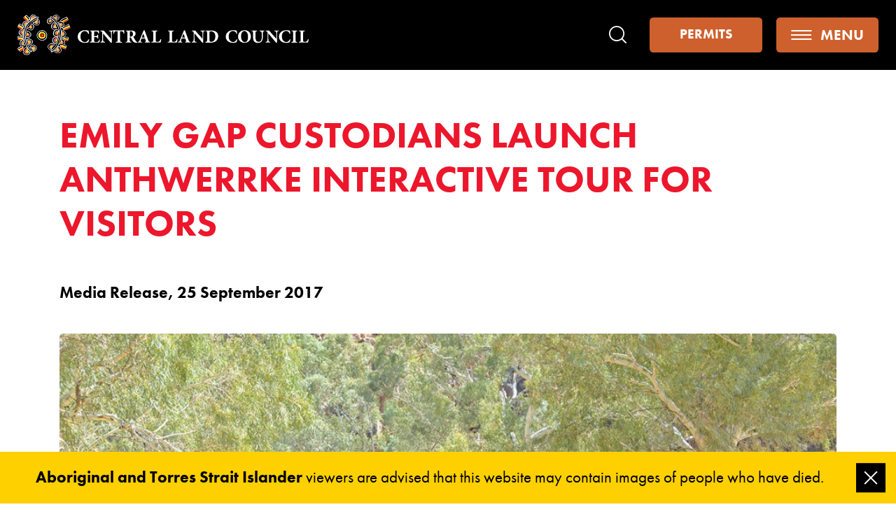

--- FILE ---
content_type: text/html; charset=UTF-8
request_url: https://www.clc.org.au/emily-gap-custodians-launch-anthwerrke-interactive-tour-for-visitors/
body_size: 15805
content:
<!DOCTYPE html>
<!--[if lt IE 7]>      <html class="no-js lt-ie9 lt-ie8 lt-ie7" lang=""> <![endif]-->
<!--[if IE 7]>         <html class="no-js lt-ie9 lt-ie8" lang=""> <![endif]-->
<!--[if IE 8]>         <html class="no-js lt-ie9" lang=""> <![endif]-->
<!--[if gt IE 8]><!--> <html lang="en-AU" class="no-js no-svg" lang="en"> <!--<![endif]-->
  <head>
	<meta charset="UTF-8">
	<meta http-equiv="X-UA-Compatible" content="IE=edge,chrome=1">
	<meta name="viewport" content="width=device-width, initial-scale=1, shrink-to-fit=no">
<!-- Global site tag (gtag.js) - Google Analytics -->
<script async src="https://www.googletagmanager.com/gtag/js?id=UA-203192937-1"></script>
<script>
  window.dataLayer = window.dataLayer || [];
  function gtag(){dataLayer.push(arguments);}
  gtag('js', new Date());

  gtag('config', 'UA-203192937-1');
</script>
<script>(function(html){html.className = html.className.replace(/\bno-js\b/,'js')})(document.documentElement);</script>
<meta name='robots' content='index, follow, max-image-preview:large, max-snippet:-1, max-video-preview:-1' />

	<!-- This site is optimized with the Yoast SEO Premium plugin v26.7 (Yoast SEO v26.8) - https://yoast.com/product/yoast-seo-premium-wordpress/ -->
	<title>Emily Gap custodians launch Anthwerrke interactive tour for visitors - Central Land Council</title>
	<link rel="canonical" href="https://www.clc.org.au/emily-gap-custodians-launch-anthwerrke-interactive-tour-for-visitors/" />
	<meta property="og:locale" content="en_US" />
	<meta property="og:type" content="article" />
	<meta property="og:title" content="Emily Gap custodians launch Anthwerrke interactive tour for visitors" />
	<meta property="og:description" content="Traditional owners of Anthwerrke (Emily Gap) have invested their rent income from the Yeperenye/Emily and Jessie Gaps Nature Park in..." />
	<meta property="og:url" content="https://www.clc.org.au/emily-gap-custodians-launch-anthwerrke-interactive-tour-for-visitors/" />
	<meta property="og:site_name" content="Central Land Council" />
	<meta property="article:published_time" content="2017-09-25T14:56:00+00:00" />
	<meta property="article:modified_time" content="2024-01-25T08:19:36+00:00" />
	<meta property="og:image" content="https://www.clc.org.au/wp-content/uploads/2021/03/190926-Emily-Gap-Launch-109-1000x0-1.jpg" />
	<meta property="og:image:width" content="1000" />
	<meta property="og:image:height" content="667" />
	<meta property="og:image:type" content="image/jpeg" />
	<meta name="author" content="admin" />
	<meta name="twitter:card" content="summary_large_image" />
	<meta name="twitter:label1" content="Written by" />
	<meta name="twitter:data1" content="admin" />
	<meta name="twitter:label2" content="Est. reading time" />
	<meta name="twitter:data2" content="3 minutes" />
	<script type="application/ld+json" class="yoast-schema-graph">{"@context":"https://schema.org","@graph":[{"@type":"Article","@id":"https://www.clc.org.au/emily-gap-custodians-launch-anthwerrke-interactive-tour-for-visitors/#article","isPartOf":{"@id":"https://www.clc.org.au/emily-gap-custodians-launch-anthwerrke-interactive-tour-for-visitors/"},"author":{"name":"admin","@id":"https://34.116.116.253/#/schema/person/0c750d2810db60468cb20fe58945c598"},"headline":"Emily Gap custodians launch Anthwerrke interactive tour for visitors","datePublished":"2017-09-25T14:56:00+00:00","dateModified":"2024-01-25T08:19:36+00:00","mainEntityOfPage":{"@id":"https://www.clc.org.au/emily-gap-custodians-launch-anthwerrke-interactive-tour-for-visitors/"},"wordCount":450,"commentCount":0,"image":{"@id":"https://www.clc.org.au/emily-gap-custodians-launch-anthwerrke-interactive-tour-for-visitors/#primaryimage"},"thumbnailUrl":"https://www.clc.org.au/wp-content/uploads/2021/03/190926-Emily-Gap-Launch-109-1000x0-1.jpg","keywords":["Aboriginal Heritage Protection","Community Development"],"articleSection":["Media Release"],"inLanguage":"en-AU","potentialAction":[{"@type":"CommentAction","name":"Comment","target":["https://www.clc.org.au/emily-gap-custodians-launch-anthwerrke-interactive-tour-for-visitors/#respond"]}]},{"@type":"WebPage","@id":"https://www.clc.org.au/emily-gap-custodians-launch-anthwerrke-interactive-tour-for-visitors/","url":"https://www.clc.org.au/emily-gap-custodians-launch-anthwerrke-interactive-tour-for-visitors/","name":"Emily Gap custodians launch Anthwerrke interactive tour for visitors - Central Land Council","isPartOf":{"@id":"https://34.116.116.253/#website"},"primaryImageOfPage":{"@id":"https://www.clc.org.au/emily-gap-custodians-launch-anthwerrke-interactive-tour-for-visitors/#primaryimage"},"image":{"@id":"https://www.clc.org.au/emily-gap-custodians-launch-anthwerrke-interactive-tour-for-visitors/#primaryimage"},"thumbnailUrl":"https://www.clc.org.au/wp-content/uploads/2021/03/190926-Emily-Gap-Launch-109-1000x0-1.jpg","datePublished":"2017-09-25T14:56:00+00:00","dateModified":"2024-01-25T08:19:36+00:00","author":{"@id":"https://34.116.116.253/#/schema/person/0c750d2810db60468cb20fe58945c598"},"breadcrumb":{"@id":"https://www.clc.org.au/emily-gap-custodians-launch-anthwerrke-interactive-tour-for-visitors/#breadcrumb"},"inLanguage":"en-AU","potentialAction":[{"@type":"ReadAction","target":["https://www.clc.org.au/emily-gap-custodians-launch-anthwerrke-interactive-tour-for-visitors/"]}]},{"@type":"ImageObject","inLanguage":"en-AU","@id":"https://www.clc.org.au/emily-gap-custodians-launch-anthwerrke-interactive-tour-for-visitors/#primaryimage","url":"https://www.clc.org.au/wp-content/uploads/2021/03/190926-Emily-Gap-Launch-109-1000x0-1.jpg","contentUrl":"https://www.clc.org.au/wp-content/uploads/2021/03/190926-Emily-Gap-Launch-109-1000x0-1.jpg","width":1000,"height":667},{"@type":"BreadcrumbList","@id":"https://www.clc.org.au/emily-gap-custodians-launch-anthwerrke-interactive-tour-for-visitors/#breadcrumb","itemListElement":[{"@type":"ListItem","position":1,"name":"Home","item":"https://www.clc.org.au/"},{"@type":"ListItem","position":2,"name":"Emily Gap custodians launch Anthwerrke interactive tour for visitors"}]},{"@type":"WebSite","@id":"https://34.116.116.253/#website","url":"https://34.116.116.253/","name":"Central Land Council","description":"The Central Land Council represents Aboriginal people in Central Australia | Central Land Council","potentialAction":[{"@type":"SearchAction","target":{"@type":"EntryPoint","urlTemplate":"https://34.116.116.253/?s={search_term_string}"},"query-input":{"@type":"PropertyValueSpecification","valueRequired":true,"valueName":"search_term_string"}}],"inLanguage":"en-AU"},{"@type":"Person","@id":"https://34.116.116.253/#/schema/person/0c750d2810db60468cb20fe58945c598","name":"admin","image":{"@type":"ImageObject","inLanguage":"en-AU","@id":"https://34.116.116.253/#/schema/person/image/","url":"https://secure.gravatar.com/avatar/51a692c46347941b83e3386d1d102319b05a1792c55b4a4d3f36fde42faffb3c?s=96&d=mm&r=g","contentUrl":"https://secure.gravatar.com/avatar/51a692c46347941b83e3386d1d102319b05a1792c55b4a4d3f36fde42faffb3c?s=96&d=mm&r=g","caption":"admin"},"sameAs":["https://www.clc.org.au"],"url":"https://www.clc.org.au/author/admin/"}]}</script>
	<!-- / Yoast SEO Premium plugin. -->


<link rel='dns-prefetch' href='//unpkg.com' />
<link rel='dns-prefetch' href='//maps.googleapis.com' />
<link rel='dns-prefetch' href='//use.typekit.net' />
<link rel="alternate" type="application/rss+xml" title="Central Land Council &raquo; Feed" href="https://www.clc.org.au/feed/" />
<link rel="alternate" type="application/rss+xml" title="Central Land Council &raquo; Comments Feed" href="https://www.clc.org.au/comments/feed/" />
<link rel="alternate" type="application/rss+xml" title="Central Land Council &raquo; Emily Gap custodians launch Anthwerrke interactive tour for visitors Comments Feed" href="https://www.clc.org.au/emily-gap-custodians-launch-anthwerrke-interactive-tour-for-visitors/feed/" />
<link rel="alternate" title="oEmbed (JSON)" type="application/json+oembed" href="https://www.clc.org.au/wp-json/oembed/1.0/embed?url=https%3A%2F%2Fwww.clc.org.au%2Femily-gap-custodians-launch-anthwerrke-interactive-tour-for-visitors%2F" />
<link rel="alternate" title="oEmbed (XML)" type="text/xml+oembed" href="https://www.clc.org.au/wp-json/oembed/1.0/embed?url=https%3A%2F%2Fwww.clc.org.au%2Femily-gap-custodians-launch-anthwerrke-interactive-tour-for-visitors%2F&#038;format=xml" />
<style id='wp-img-auto-sizes-contain-inline-css'>
img:is([sizes=auto i],[sizes^="auto," i]){contain-intrinsic-size:3000px 1500px}
/*# sourceURL=wp-img-auto-sizes-contain-inline-css */
</style>
<style id='wp-emoji-styles-inline-css'>

	img.wp-smiley, img.emoji {
		display: inline !important;
		border: none !important;
		box-shadow: none !important;
		height: 1em !important;
		width: 1em !important;
		margin: 0 0.07em !important;
		vertical-align: -0.1em !important;
		background: none !important;
		padding: 0 !important;
	}
/*# sourceURL=wp-emoji-styles-inline-css */
</style>
<style id='wp-block-library-inline-css'>
:root{--wp-block-synced-color:#7a00df;--wp-block-synced-color--rgb:122,0,223;--wp-bound-block-color:var(--wp-block-synced-color);--wp-editor-canvas-background:#ddd;--wp-admin-theme-color:#007cba;--wp-admin-theme-color--rgb:0,124,186;--wp-admin-theme-color-darker-10:#006ba1;--wp-admin-theme-color-darker-10--rgb:0,107,160.5;--wp-admin-theme-color-darker-20:#005a87;--wp-admin-theme-color-darker-20--rgb:0,90,135;--wp-admin-border-width-focus:2px}@media (min-resolution:192dpi){:root{--wp-admin-border-width-focus:1.5px}}.wp-element-button{cursor:pointer}:root .has-very-light-gray-background-color{background-color:#eee}:root .has-very-dark-gray-background-color{background-color:#313131}:root .has-very-light-gray-color{color:#eee}:root .has-very-dark-gray-color{color:#313131}:root .has-vivid-green-cyan-to-vivid-cyan-blue-gradient-background{background:linear-gradient(135deg,#00d084,#0693e3)}:root .has-purple-crush-gradient-background{background:linear-gradient(135deg,#34e2e4,#4721fb 50%,#ab1dfe)}:root .has-hazy-dawn-gradient-background{background:linear-gradient(135deg,#faaca8,#dad0ec)}:root .has-subdued-olive-gradient-background{background:linear-gradient(135deg,#fafae1,#67a671)}:root .has-atomic-cream-gradient-background{background:linear-gradient(135deg,#fdd79a,#004a59)}:root .has-nightshade-gradient-background{background:linear-gradient(135deg,#330968,#31cdcf)}:root .has-midnight-gradient-background{background:linear-gradient(135deg,#020381,#2874fc)}:root{--wp--preset--font-size--normal:16px;--wp--preset--font-size--huge:42px}.has-regular-font-size{font-size:1em}.has-larger-font-size{font-size:2.625em}.has-normal-font-size{font-size:var(--wp--preset--font-size--normal)}.has-huge-font-size{font-size:var(--wp--preset--font-size--huge)}.has-text-align-center{text-align:center}.has-text-align-left{text-align:left}.has-text-align-right{text-align:right}.has-fit-text{white-space:nowrap!important}#end-resizable-editor-section{display:none}.aligncenter{clear:both}.items-justified-left{justify-content:flex-start}.items-justified-center{justify-content:center}.items-justified-right{justify-content:flex-end}.items-justified-space-between{justify-content:space-between}.screen-reader-text{border:0;clip-path:inset(50%);height:1px;margin:-1px;overflow:hidden;padding:0;position:absolute;width:1px;word-wrap:normal!important}.screen-reader-text:focus{background-color:#ddd;clip-path:none;color:#444;display:block;font-size:1em;height:auto;left:5px;line-height:normal;padding:15px 23px 14px;text-decoration:none;top:5px;width:auto;z-index:100000}html :where(.has-border-color){border-style:solid}html :where([style*=border-top-color]){border-top-style:solid}html :where([style*=border-right-color]){border-right-style:solid}html :where([style*=border-bottom-color]){border-bottom-style:solid}html :where([style*=border-left-color]){border-left-style:solid}html :where([style*=border-width]){border-style:solid}html :where([style*=border-top-width]){border-top-style:solid}html :where([style*=border-right-width]){border-right-style:solid}html :where([style*=border-bottom-width]){border-bottom-style:solid}html :where([style*=border-left-width]){border-left-style:solid}html :where(img[class*=wp-image-]){height:auto;max-width:100%}:where(figure){margin:0 0 1em}html :where(.is-position-sticky){--wp-admin--admin-bar--position-offset:var(--wp-admin--admin-bar--height,0px)}@media screen and (max-width:600px){html :where(.is-position-sticky){--wp-admin--admin-bar--position-offset:0px}}

/*# sourceURL=wp-block-library-inline-css */
</style><style id='wp-block-image-inline-css'>
.wp-block-image>a,.wp-block-image>figure>a{display:inline-block}.wp-block-image img{box-sizing:border-box;height:auto;max-width:100%;vertical-align:bottom}@media not (prefers-reduced-motion){.wp-block-image img.hide{visibility:hidden}.wp-block-image img.show{animation:show-content-image .4s}}.wp-block-image[style*=border-radius] img,.wp-block-image[style*=border-radius]>a{border-radius:inherit}.wp-block-image.has-custom-border img{box-sizing:border-box}.wp-block-image.aligncenter{text-align:center}.wp-block-image.alignfull>a,.wp-block-image.alignwide>a{width:100%}.wp-block-image.alignfull img,.wp-block-image.alignwide img{height:auto;width:100%}.wp-block-image .aligncenter,.wp-block-image .alignleft,.wp-block-image .alignright,.wp-block-image.aligncenter,.wp-block-image.alignleft,.wp-block-image.alignright{display:table}.wp-block-image .aligncenter>figcaption,.wp-block-image .alignleft>figcaption,.wp-block-image .alignright>figcaption,.wp-block-image.aligncenter>figcaption,.wp-block-image.alignleft>figcaption,.wp-block-image.alignright>figcaption{caption-side:bottom;display:table-caption}.wp-block-image .alignleft{float:left;margin:.5em 1em .5em 0}.wp-block-image .alignright{float:right;margin:.5em 0 .5em 1em}.wp-block-image .aligncenter{margin-left:auto;margin-right:auto}.wp-block-image :where(figcaption){margin-bottom:1em;margin-top:.5em}.wp-block-image.is-style-circle-mask img{border-radius:9999px}@supports ((-webkit-mask-image:none) or (mask-image:none)) or (-webkit-mask-image:none){.wp-block-image.is-style-circle-mask img{border-radius:0;-webkit-mask-image:url('data:image/svg+xml;utf8,<svg viewBox="0 0 100 100" xmlns="http://www.w3.org/2000/svg"><circle cx="50" cy="50" r="50"/></svg>');mask-image:url('data:image/svg+xml;utf8,<svg viewBox="0 0 100 100" xmlns="http://www.w3.org/2000/svg"><circle cx="50" cy="50" r="50"/></svg>');mask-mode:alpha;-webkit-mask-position:center;mask-position:center;-webkit-mask-repeat:no-repeat;mask-repeat:no-repeat;-webkit-mask-size:contain;mask-size:contain}}:root :where(.wp-block-image.is-style-rounded img,.wp-block-image .is-style-rounded img){border-radius:9999px}.wp-block-image figure{margin:0}.wp-lightbox-container{display:flex;flex-direction:column;position:relative}.wp-lightbox-container img{cursor:zoom-in}.wp-lightbox-container img:hover+button{opacity:1}.wp-lightbox-container button{align-items:center;backdrop-filter:blur(16px) saturate(180%);background-color:#5a5a5a40;border:none;border-radius:4px;cursor:zoom-in;display:flex;height:20px;justify-content:center;opacity:0;padding:0;position:absolute;right:16px;text-align:center;top:16px;width:20px;z-index:100}@media not (prefers-reduced-motion){.wp-lightbox-container button{transition:opacity .2s ease}}.wp-lightbox-container button:focus-visible{outline:3px auto #5a5a5a40;outline:3px auto -webkit-focus-ring-color;outline-offset:3px}.wp-lightbox-container button:hover{cursor:pointer;opacity:1}.wp-lightbox-container button:focus{opacity:1}.wp-lightbox-container button:focus,.wp-lightbox-container button:hover,.wp-lightbox-container button:not(:hover):not(:active):not(.has-background){background-color:#5a5a5a40;border:none}.wp-lightbox-overlay{box-sizing:border-box;cursor:zoom-out;height:100vh;left:0;overflow:hidden;position:fixed;top:0;visibility:hidden;width:100%;z-index:100000}.wp-lightbox-overlay .close-button{align-items:center;cursor:pointer;display:flex;justify-content:center;min-height:40px;min-width:40px;padding:0;position:absolute;right:calc(env(safe-area-inset-right) + 16px);top:calc(env(safe-area-inset-top) + 16px);z-index:5000000}.wp-lightbox-overlay .close-button:focus,.wp-lightbox-overlay .close-button:hover,.wp-lightbox-overlay .close-button:not(:hover):not(:active):not(.has-background){background:none;border:none}.wp-lightbox-overlay .lightbox-image-container{height:var(--wp--lightbox-container-height);left:50%;overflow:hidden;position:absolute;top:50%;transform:translate(-50%,-50%);transform-origin:top left;width:var(--wp--lightbox-container-width);z-index:9999999999}.wp-lightbox-overlay .wp-block-image{align-items:center;box-sizing:border-box;display:flex;height:100%;justify-content:center;margin:0;position:relative;transform-origin:0 0;width:100%;z-index:3000000}.wp-lightbox-overlay .wp-block-image img{height:var(--wp--lightbox-image-height);min-height:var(--wp--lightbox-image-height);min-width:var(--wp--lightbox-image-width);width:var(--wp--lightbox-image-width)}.wp-lightbox-overlay .wp-block-image figcaption{display:none}.wp-lightbox-overlay button{background:none;border:none}.wp-lightbox-overlay .scrim{background-color:#fff;height:100%;opacity:.9;position:absolute;width:100%;z-index:2000000}.wp-lightbox-overlay.active{visibility:visible}@media not (prefers-reduced-motion){.wp-lightbox-overlay.active{animation:turn-on-visibility .25s both}.wp-lightbox-overlay.active img{animation:turn-on-visibility .35s both}.wp-lightbox-overlay.show-closing-animation:not(.active){animation:turn-off-visibility .35s both}.wp-lightbox-overlay.show-closing-animation:not(.active) img{animation:turn-off-visibility .25s both}.wp-lightbox-overlay.zoom.active{animation:none;opacity:1;visibility:visible}.wp-lightbox-overlay.zoom.active .lightbox-image-container{animation:lightbox-zoom-in .4s}.wp-lightbox-overlay.zoom.active .lightbox-image-container img{animation:none}.wp-lightbox-overlay.zoom.active .scrim{animation:turn-on-visibility .4s forwards}.wp-lightbox-overlay.zoom.show-closing-animation:not(.active){animation:none}.wp-lightbox-overlay.zoom.show-closing-animation:not(.active) .lightbox-image-container{animation:lightbox-zoom-out .4s}.wp-lightbox-overlay.zoom.show-closing-animation:not(.active) .lightbox-image-container img{animation:none}.wp-lightbox-overlay.zoom.show-closing-animation:not(.active) .scrim{animation:turn-off-visibility .4s forwards}}@keyframes show-content-image{0%{visibility:hidden}99%{visibility:hidden}to{visibility:visible}}@keyframes turn-on-visibility{0%{opacity:0}to{opacity:1}}@keyframes turn-off-visibility{0%{opacity:1;visibility:visible}99%{opacity:0;visibility:visible}to{opacity:0;visibility:hidden}}@keyframes lightbox-zoom-in{0%{transform:translate(calc((-100vw + var(--wp--lightbox-scrollbar-width))/2 + var(--wp--lightbox-initial-left-position)),calc(-50vh + var(--wp--lightbox-initial-top-position))) scale(var(--wp--lightbox-scale))}to{transform:translate(-50%,-50%) scale(1)}}@keyframes lightbox-zoom-out{0%{transform:translate(-50%,-50%) scale(1);visibility:visible}99%{visibility:visible}to{transform:translate(calc((-100vw + var(--wp--lightbox-scrollbar-width))/2 + var(--wp--lightbox-initial-left-position)),calc(-50vh + var(--wp--lightbox-initial-top-position))) scale(var(--wp--lightbox-scale));visibility:hidden}}
/*# sourceURL=https://www.clc.org.au/wp-includes/blocks/image/style.min.css */
</style>
<style id='global-styles-inline-css'>
:root{--wp--preset--aspect-ratio--square: 1;--wp--preset--aspect-ratio--4-3: 4/3;--wp--preset--aspect-ratio--3-4: 3/4;--wp--preset--aspect-ratio--3-2: 3/2;--wp--preset--aspect-ratio--2-3: 2/3;--wp--preset--aspect-ratio--16-9: 16/9;--wp--preset--aspect-ratio--9-16: 9/16;--wp--preset--color--black: #000000;--wp--preset--color--cyan-bluish-gray: #abb8c3;--wp--preset--color--white: #ffffff;--wp--preset--color--pale-pink: #f78da7;--wp--preset--color--vivid-red: #cf2e2e;--wp--preset--color--luminous-vivid-orange: #ff6900;--wp--preset--color--luminous-vivid-amber: #fcb900;--wp--preset--color--light-green-cyan: #7bdcb5;--wp--preset--color--vivid-green-cyan: #00d084;--wp--preset--color--pale-cyan-blue: #8ed1fc;--wp--preset--color--vivid-cyan-blue: #0693e3;--wp--preset--color--vivid-purple: #9b51e0;--wp--preset--color--accent: #225d8d;--wp--preset--color--primary: #08518c;--wp--preset--color--secondary: #004b88;--wp--preset--color--light: #d7dee4;--wp--preset--color--highlight: #3a8ccf;--wp--preset--color--background: #ffffff;--wp--preset--gradient--vivid-cyan-blue-to-vivid-purple: linear-gradient(135deg,rgb(6,147,227) 0%,rgb(155,81,224) 100%);--wp--preset--gradient--light-green-cyan-to-vivid-green-cyan: linear-gradient(135deg,rgb(122,220,180) 0%,rgb(0,208,130) 100%);--wp--preset--gradient--luminous-vivid-amber-to-luminous-vivid-orange: linear-gradient(135deg,rgb(252,185,0) 0%,rgb(255,105,0) 100%);--wp--preset--gradient--luminous-vivid-orange-to-vivid-red: linear-gradient(135deg,rgb(255,105,0) 0%,rgb(207,46,46) 100%);--wp--preset--gradient--very-light-gray-to-cyan-bluish-gray: linear-gradient(135deg,rgb(238,238,238) 0%,rgb(169,184,195) 100%);--wp--preset--gradient--cool-to-warm-spectrum: linear-gradient(135deg,rgb(74,234,220) 0%,rgb(151,120,209) 20%,rgb(207,42,186) 40%,rgb(238,44,130) 60%,rgb(251,105,98) 80%,rgb(254,248,76) 100%);--wp--preset--gradient--blush-light-purple: linear-gradient(135deg,rgb(255,206,236) 0%,rgb(152,150,240) 100%);--wp--preset--gradient--blush-bordeaux: linear-gradient(135deg,rgb(254,205,165) 0%,rgb(254,45,45) 50%,rgb(107,0,62) 100%);--wp--preset--gradient--luminous-dusk: linear-gradient(135deg,rgb(255,203,112) 0%,rgb(199,81,192) 50%,rgb(65,88,208) 100%);--wp--preset--gradient--pale-ocean: linear-gradient(135deg,rgb(255,245,203) 0%,rgb(182,227,212) 50%,rgb(51,167,181) 100%);--wp--preset--gradient--electric-grass: linear-gradient(135deg,rgb(202,248,128) 0%,rgb(113,206,126) 100%);--wp--preset--gradient--midnight: linear-gradient(135deg,rgb(2,3,129) 0%,rgb(40,116,252) 100%);--wp--preset--font-size--small: 14px;--wp--preset--font-size--medium: 20px;--wp--preset--font-size--large: 18px;--wp--preset--font-size--x-large: 42px;--wp--preset--font-size--normal: 16px;--wp--preset--font-size--larger: 20px;--wp--preset--spacing--20: 0.44rem;--wp--preset--spacing--30: 0.67rem;--wp--preset--spacing--40: 1rem;--wp--preset--spacing--50: 1.5rem;--wp--preset--spacing--60: 2.25rem;--wp--preset--spacing--70: 3.38rem;--wp--preset--spacing--80: 5.06rem;--wp--preset--shadow--natural: 6px 6px 9px rgba(0, 0, 0, 0.2);--wp--preset--shadow--deep: 12px 12px 50px rgba(0, 0, 0, 0.4);--wp--preset--shadow--sharp: 6px 6px 0px rgba(0, 0, 0, 0.2);--wp--preset--shadow--outlined: 6px 6px 0px -3px rgb(255, 255, 255), 6px 6px rgb(0, 0, 0);--wp--preset--shadow--crisp: 6px 6px 0px rgb(0, 0, 0);}:where(.is-layout-flex){gap: 0.5em;}:where(.is-layout-grid){gap: 0.5em;}body .is-layout-flex{display: flex;}.is-layout-flex{flex-wrap: wrap;align-items: center;}.is-layout-flex > :is(*, div){margin: 0;}body .is-layout-grid{display: grid;}.is-layout-grid > :is(*, div){margin: 0;}:where(.wp-block-columns.is-layout-flex){gap: 2em;}:where(.wp-block-columns.is-layout-grid){gap: 2em;}:where(.wp-block-post-template.is-layout-flex){gap: 1.25em;}:where(.wp-block-post-template.is-layout-grid){gap: 1.25em;}.has-black-color{color: var(--wp--preset--color--black) !important;}.has-cyan-bluish-gray-color{color: var(--wp--preset--color--cyan-bluish-gray) !important;}.has-white-color{color: var(--wp--preset--color--white) !important;}.has-pale-pink-color{color: var(--wp--preset--color--pale-pink) !important;}.has-vivid-red-color{color: var(--wp--preset--color--vivid-red) !important;}.has-luminous-vivid-orange-color{color: var(--wp--preset--color--luminous-vivid-orange) !important;}.has-luminous-vivid-amber-color{color: var(--wp--preset--color--luminous-vivid-amber) !important;}.has-light-green-cyan-color{color: var(--wp--preset--color--light-green-cyan) !important;}.has-vivid-green-cyan-color{color: var(--wp--preset--color--vivid-green-cyan) !important;}.has-pale-cyan-blue-color{color: var(--wp--preset--color--pale-cyan-blue) !important;}.has-vivid-cyan-blue-color{color: var(--wp--preset--color--vivid-cyan-blue) !important;}.has-vivid-purple-color{color: var(--wp--preset--color--vivid-purple) !important;}.has-black-background-color{background-color: var(--wp--preset--color--black) !important;}.has-cyan-bluish-gray-background-color{background-color: var(--wp--preset--color--cyan-bluish-gray) !important;}.has-white-background-color{background-color: var(--wp--preset--color--white) !important;}.has-pale-pink-background-color{background-color: var(--wp--preset--color--pale-pink) !important;}.has-vivid-red-background-color{background-color: var(--wp--preset--color--vivid-red) !important;}.has-luminous-vivid-orange-background-color{background-color: var(--wp--preset--color--luminous-vivid-orange) !important;}.has-luminous-vivid-amber-background-color{background-color: var(--wp--preset--color--luminous-vivid-amber) !important;}.has-light-green-cyan-background-color{background-color: var(--wp--preset--color--light-green-cyan) !important;}.has-vivid-green-cyan-background-color{background-color: var(--wp--preset--color--vivid-green-cyan) !important;}.has-pale-cyan-blue-background-color{background-color: var(--wp--preset--color--pale-cyan-blue) !important;}.has-vivid-cyan-blue-background-color{background-color: var(--wp--preset--color--vivid-cyan-blue) !important;}.has-vivid-purple-background-color{background-color: var(--wp--preset--color--vivid-purple) !important;}.has-black-border-color{border-color: var(--wp--preset--color--black) !important;}.has-cyan-bluish-gray-border-color{border-color: var(--wp--preset--color--cyan-bluish-gray) !important;}.has-white-border-color{border-color: var(--wp--preset--color--white) !important;}.has-pale-pink-border-color{border-color: var(--wp--preset--color--pale-pink) !important;}.has-vivid-red-border-color{border-color: var(--wp--preset--color--vivid-red) !important;}.has-luminous-vivid-orange-border-color{border-color: var(--wp--preset--color--luminous-vivid-orange) !important;}.has-luminous-vivid-amber-border-color{border-color: var(--wp--preset--color--luminous-vivid-amber) !important;}.has-light-green-cyan-border-color{border-color: var(--wp--preset--color--light-green-cyan) !important;}.has-vivid-green-cyan-border-color{border-color: var(--wp--preset--color--vivid-green-cyan) !important;}.has-pale-cyan-blue-border-color{border-color: var(--wp--preset--color--pale-cyan-blue) !important;}.has-vivid-cyan-blue-border-color{border-color: var(--wp--preset--color--vivid-cyan-blue) !important;}.has-vivid-purple-border-color{border-color: var(--wp--preset--color--vivid-purple) !important;}.has-vivid-cyan-blue-to-vivid-purple-gradient-background{background: var(--wp--preset--gradient--vivid-cyan-blue-to-vivid-purple) !important;}.has-light-green-cyan-to-vivid-green-cyan-gradient-background{background: var(--wp--preset--gradient--light-green-cyan-to-vivid-green-cyan) !important;}.has-luminous-vivid-amber-to-luminous-vivid-orange-gradient-background{background: var(--wp--preset--gradient--luminous-vivid-amber-to-luminous-vivid-orange) !important;}.has-luminous-vivid-orange-to-vivid-red-gradient-background{background: var(--wp--preset--gradient--luminous-vivid-orange-to-vivid-red) !important;}.has-very-light-gray-to-cyan-bluish-gray-gradient-background{background: var(--wp--preset--gradient--very-light-gray-to-cyan-bluish-gray) !important;}.has-cool-to-warm-spectrum-gradient-background{background: var(--wp--preset--gradient--cool-to-warm-spectrum) !important;}.has-blush-light-purple-gradient-background{background: var(--wp--preset--gradient--blush-light-purple) !important;}.has-blush-bordeaux-gradient-background{background: var(--wp--preset--gradient--blush-bordeaux) !important;}.has-luminous-dusk-gradient-background{background: var(--wp--preset--gradient--luminous-dusk) !important;}.has-pale-ocean-gradient-background{background: var(--wp--preset--gradient--pale-ocean) !important;}.has-electric-grass-gradient-background{background: var(--wp--preset--gradient--electric-grass) !important;}.has-midnight-gradient-background{background: var(--wp--preset--gradient--midnight) !important;}.has-small-font-size{font-size: var(--wp--preset--font-size--small) !important;}.has-medium-font-size{font-size: var(--wp--preset--font-size--medium) !important;}.has-large-font-size{font-size: var(--wp--preset--font-size--large) !important;}.has-x-large-font-size{font-size: var(--wp--preset--font-size--x-large) !important;}
/*# sourceURL=global-styles-inline-css */
</style>

<style id='classic-theme-styles-inline-css'>
/*! This file is auto-generated */
.wp-block-button__link{color:#fff;background-color:#32373c;border-radius:9999px;box-shadow:none;text-decoration:none;padding:calc(.667em + 2px) calc(1.333em + 2px);font-size:1.125em}.wp-block-file__button{background:#32373c;color:#fff;text-decoration:none}
/*# sourceURL=/wp-includes/css/classic-themes.min.css */
</style>
<link rel='stylesheet' id='dreamtheme-bootstrap-css' href='https://www.clc.org.au/wp-content/themes/clc/assets/vendor/bootstrap/css/bootstrap.min.css?ver=0.0.2' media='all' />
<link rel='stylesheet' id='dreamtheme-fontawesome-css' href='https://www.clc.org.au/wp-content/themes/clc/assets/vendor/font-awesome/css/font-awesome.min.css?ver=0.0.2' media='all' />
<link rel='stylesheet' id='dreamtheme-owlcarousel-css' href='https://www.clc.org.au/wp-content/themes/clc/assets/vendor/owl/assets/owl.carousel.min.css?ver=0.0.2' media='all' />
<link rel='stylesheet' id='dreamtheme-slick-css' href='https://www.clc.org.au/wp-content/themes/clc/assets/vendor/slick/slick.min.css?ver=0.0.2' media='all' />
<link rel='stylesheet' id='dreamtheme-slicktheme-css' href='https://www.clc.org.au/wp-content/themes/clc/assets/vendor/slick/slick-theme.min.css?ver=0.0.2' media='all' />
<link rel='stylesheet' id='dreamtheme-swiper-css' href='https://unpkg.com/swiper/swiper-bundle.min.css?ver=0.0.2' media='all' />
<link rel='stylesheet' id='dreamtheme-fancybox-css' href='https://www.clc.org.au/wp-content/themes/clc/assets/vendor/fancybox/jquery.fancybox.css?ver=0.0.2' media='all' />
<link rel='stylesheet' id='dreamtheme-bootstrap-select-css' href='https://www.clc.org.au/wp-content/themes/clc/assets/vendor/bootstrap-select/css/bootstrap-select.min.css?ver=0.0.2' media='all' />
<link rel='stylesheet' id='dreamtheme-pg-calendar-css' href='https://www.clc.org.au/wp-content/themes/clc/assets/vendor/pg-calendar/css/pignose.calendar.min.css?ver=0.0.2' media='all' />
<link rel='stylesheet' id='dreamtheme-app-css' href='https://www.clc.org.au/wp-content/themes/clc/assets/css/app.css?ver=0.0.2' media='all' />
<link rel='stylesheet' id='dreamtheme-style-css' href='https://www.clc.org.au/wp-content/themes/clc/style.css?ver=0.0.2' media='all' />
<link rel='stylesheet' id='dreamtheme-fonts-css' href='https://use.typekit.net/vda1fzj.css?ver=6.9' media='all' />
<link rel='stylesheet' id='wp-block-paragraph-css' href='https://www.clc.org.au/wp-includes/blocks/paragraph/style.min.css?ver=6.9' media='all' />
<script src="https://www.clc.org.au/wp-includes/js/jquery/jquery.min.js?ver=3.7.1" id="jquery-core-js"></script>
<script src="https://www.clc.org.au/wp-includes/js/jquery/jquery-migrate.min.js?ver=3.4.1" id="jquery-migrate-js"></script>
<link rel="https://api.w.org/" href="https://www.clc.org.au/wp-json/" /><link rel="alternate" title="JSON" type="application/json" href="https://www.clc.org.au/wp-json/wp/v2/posts/2902" /><link rel="EditURI" type="application/rsd+xml" title="RSD" href="https://www.clc.org.au/xmlrpc.php?rsd" />
<meta name="generator" content="WordPress 6.9" />
<link rel='shortlink' href='https://www.clc.org.au/?p=2902' />
<link rel="icon" href="https://www.clc.org.au/wp-content/uploads/2021/02/cropped-favicon-32x32.png" sizes="32x32" />
<link rel="icon" href="https://www.clc.org.au/wp-content/uploads/2021/02/cropped-favicon-192x192.png" sizes="192x192" />
<link rel="apple-touch-icon" href="https://www.clc.org.au/wp-content/uploads/2021/02/cropped-favicon-180x180.png" />
<meta name="msapplication-TileImage" content="https://www.clc.org.au/wp-content/uploads/2021/02/cropped-favicon-270x270.png" />
		<style id="wp-custom-css">
			/* REFERENDUM POP-UP */ button#wpforms-submit-13310 {
    display: none;
}
 
form#wpforms-form-13310 span.wpforms-icon-choices-label {
    font-size: 0;
}
 
ul#wpforms-13310-field_3 li label:hover, ul#wpforms-13310-field_4 li label:hover, ul#wpforms-13310-field_3 li.wpforms-selected label, ul#wpforms-13310-field_4 li.wpforms-selected label  {
    box-shadow: none;
}
 
form#wpforms-form-13310 ul.wpforms-icon-choices .wpforms-icon-choices-item label{
    margin:0 auto;
    padding:0;
}
 
div#wpforms-13310-field_4-container {
    width: 20%;
    float: left;
}
 
div#wpforms-13310-field_3-container {
    width: 20%;
    float: right;
}
 
@media screen and (max-width: 600px) {
     
div#wpforms-13310-field_4-container {
    width: 50%;
    float: left;
}
 
div#wpforms-13310-field_3-container {
    width: 50%;
    float: right;
}
 
form#wpforms-form-13310  .wpforms-layout-column {
    width: 50%;
}
     
form#wpforms-form-13310  .wpforms-field-layout-columns {
        flex-direction: unset;
    }
     
}
	.yes-btns{
		    padding: 10px 10px 10px 10px;
    margin-top: -100px;
    margin-left: 50px;
	}
@media only screen and (max-width: 768px) {
.megaphone-girl img {
vertical-align: bottom!important;
padding-top: 30px!important;
width: 250px!important;
}
	.yes-btns{
		padding: 50px 10px 10px 10px;
    margin-top: 0;
    margin-left: 0;
	}
	.clc-survey {
		flex-direction: column-reverse;
    position: relative;
	}
	.pum-container.pum-responsive img {
    z-index: 99999;
    position: relative;
}
	.bottum-red {
    position: absolute;
    bottom: 0;
		margin-top: -159px;
    height: 124px;
}
.clc-survey-ul li { 
font-weight: 600!important; 
font-size: 17px!important;
}
.clc-survey-ul { 
margin-bottom: 40px!important;
}
.pum-theme-13297 .pum-container,  .pum-theme-default-theme .pum-container  {
padding: 0 15px !important;
}

.pum-theme-13297 .pum-content + .pum-close, .pum-theme-default-theme .pum-content + .pum-close {
 font-size: 26px!important;
}
.pum-theme-13297 .pum-content + .pum-close, .pum-theme-default-theme .pum-content + .pum-close {
    position: absolute!important;
    height: auto!important;
    width: auto!important;
    left: auto!important;
    right: -2px!important;
    bottom: auto!important;
    top: 0px!important;
    padding: 12px 12px 12px 12px!important;
    color: #ffffff!important;
    font-family: inherit!important;
    font-weight: 400!important;
    font-size: 36px!important;
    font-style: inherit!important;
    background-color: #d22129!important;
    line-height: 25px!important;
    border: 1px none #ffffff!important;
    border-radius: 0px!important;
    box-shadow: 1px 1px 3px 0px rgba( 2, 2, 2, 0.23 )!important;
    text-shadow: 0px 0px 0px rgba( 0, 0, 0, 0.23 );
    background-color: rgba( 0, 183, 205, 1.00 );
}

}

.pum-theme-13297 .pum-content + .pum-close, .pum-theme-default-theme .pum-content + .pum-close {
    position: absolute;
    height: auto;
    width: auto;
    left: auto;
    right: -15px;
    bottom: auto;
    top: 0px;
    padding: 12px 12px 12px 12px;
    color: #ffffff;
    font-family: inherit;
    font-weight: 400;
    font-size: 36px;
    font-style: inherit;
    background-color: #d22129!important;
    line-height: 25px;
    border: 1px none #ffffff;
    border-radius: 0px;
    box-shadow: 1px 1px 3px 0px rgba( 2, 2, 2, 0.23 );
    text-shadow: 0px 0px 0px rgba( 0, 0, 0, 0.23 );
    background-color: rgba( 0, 183, 205, 1.00 );
}
/* END REFERENDUM POP-UP */ 		</style>
		  <script type="text/javascript">
  var theme_uri = 'https://www.clc.org.au/wp-content/themes/clc';
  var office = 'Australia';
  </script>
<!-- Global site tag (gtag.js) - Google Analytics -->
<script async src="https://www.googletagmanager.com/gtag/js?id=UA-53687947-1"></script>
<script>
  window.dataLayer = window.dataLayer || [];
  function gtag(){dataLayer.push(arguments);}
  gtag('js', new Date());

  gtag('config', 'UA-53687947-1');
</script>
	  <meta name="google-site-verification" content="HOsVcNZRUdpydQWwnqVYzp0UYu0y5r61DLJy4BDaHwg" />
	  <script type='text/javascript' src='https://platform-api.sharethis.com/js/sharethis.js#property=61af2df22d72cb001a1f529a&product=inline-share-buttons' async='async'></script>
</head>
<body class="wp-singular post-template-default single single-post postid-2902 single-format-standard wp-embed-responsive wp-theme-clc">
  

    <div class="bk-mob-nav-mask js-mob-tog"></div>

   <!-- Mobile Nav started -->
    <div class="bk-mob-nav-mask js-mob-tog"></div>
    <div class="bk-mob-nav d-xl-none">
        <div class="contain-bk">
            <div class="bk-tab">
                <nav class="grid-bk">
                    <ul class="nav" id="myTab" role="tablist">
                        <li class="nav-item" role="presentation">
                            <a class="obj active" id="menu-1-tab" data-toggle="tab" href="#menu-1" role="tab" aria-controls="menu-1" aria-selected="true">Main Menu</a>
                        </li>
                        <li class="nav-item" role="presentation">
                            <a class="obj" id="menu-2-tab" data-toggle="tab" href="#menu-2" role="tab" aria-controls="menu-2" aria-selected="false">Quick Access</a>
                        </li>
						<li class="nav-item d-lg-none small-mob-close" role="presentation">
                              <button type="button" class="bk-mob-tog js-mob-tog d-xl-none">
              <span></span>
            </button>
                        </li>
                    </ul>
                </nav>
                <div class="tab-content pt-md-3 pt-2 pr-md-2 pr-1 pb-md-2 pb-1 pl-md-2 pl-1" id="myTabContent">
                    <div class="tab-pane fade show active" id="menu-1" role="tabpanel" aria-labelledby="menu-1-tab">
                        <nav class="list-bk">
                                                  <ul id="menu-main-menu" class="js-mob-list"><li id="menu-item-2003" class="menu-item menu-item-type-custom menu-item-object-custom menu-item-has-children menu-item-2003"><a href="https://www.clc.org.au/who-we-are/">About Us <br/><br/></a>
<ul class="sub-menu">
	<li id="menu-item-2123" class="menu-item menu-item-type-post_type menu-item-object-page menu-item-has-children menu-item-2123"><a href="https://www.clc.org.au/who-we-are/">Who we are</a>
	<ul class="sub-menu">
		<li id="menu-item-8456" class="menu-item menu-item-type-custom menu-item-object-custom menu-item-8456"><a href="https://www.clc.org.au/who-we-are/#our-council">Our Council</a></li>
		<li id="menu-item-8457" class="menu-item menu-item-type-custom menu-item-object-custom menu-item-8457"><a href="https://www.clc.org.au/who-we-are/#our-members">Our Members, Executive and Chair</a></li>
		<li id="menu-item-2009" class="menu-item menu-item-type-post_type menu-item-object-page menu-item-has-children menu-item-2009"><a href="https://www.clc.org.au/our-staff/">Our Staff</a>
		<ul class="sub-menu">
			<li id="menu-item-9886" class="menu-item menu-item-type-custom menu-item-object-custom menu-item-9886"><a href="https://careers.clc.org.au/">Work with Us</a></li>
		</ul>
</li>
	</ul>
</li>
	<li id="menu-item-2008" class="menu-item menu-item-type-post_type menu-item-object-page menu-item-2008"><a href="https://www.clc.org.au/what-we-do/">What we do</a></li>
	<li id="menu-item-2010" class="menu-item menu-item-type-custom menu-item-object-custom menu-item-has-children menu-item-2010"><a href="https://www.clc.org.au/our-history/">Our history, Our Land</a>
	<ul class="sub-menu">
		<li id="menu-item-2012" class="menu-item menu-item-type-custom menu-item-object-custom menu-item-has-children menu-item-2012"><a href="https://www.clc.org.au/the-alra/">Land rights</a>
		<ul class="sub-menu">
			<li id="menu-item-2884" class="menu-item menu-item-type-post_type menu-item-object-page menu-item-has-children menu-item-2884"><a href="https://www.clc.org.au/the-alra/">The Aboriginal Land Rights Act</a>
			<ul class="sub-menu">
				<li id="menu-item-8315" class="menu-item menu-item-type-custom menu-item-object-custom menu-item-8315"><a href="https://www.clc.org.au/the-alra/#history-of-alra">The History of the Land Rights Act</a></li>
				<li id="menu-item-8319" class="menu-item menu-item-type-custom menu-item-object-custom menu-item-8319"><a href="https://www.clc.org.au/the-alra/#what-land-councils-must-do">What land councils must do</a></li>
			</ul>
</li>
			<li id="menu-item-2016" class="menu-item menu-item-type-post_type menu-item-object-page menu-item-2016"><a href="https://www.clc.org.au/land-won-back/">Land won back</a></li>
			<li id="menu-item-2017" class="menu-item menu-item-type-post_type menu-item-object-page menu-item-2017"><a href="https://www.clc.org.au/community-living-areas/">Community Living Areas</a></li>
		</ul>
</li>
		<li id="menu-item-2018" class="menu-item menu-item-type-post_type menu-item-object-page menu-item-2018"><a href="https://www.clc.org.au/native-title/">Native title</a></li>
	</ul>
</li>
</ul>
</li>
<li id="menu-item-2019" class="menu-item menu-item-type-custom menu-item-object-custom menu-item-has-children menu-item-2019"><a href="https://www.clc.org.au/making-mining-agreements/">Developing our land and communities</a>
<ul class="sub-menu">
	<li id="menu-item-13077" class="menu-item menu-item-type-post_type menu-item-object-page menu-item-13077"><a href="https://www.clc.org.au/leasing-and-licensing-aboriginal-land/">Leasing Aboriginal Land</a></li>
	<li id="menu-item-2020" class="menu-item menu-item-type-post_type menu-item-object-page menu-item-2020"><a href="https://www.clc.org.au/making-mining-agreements/">Making mining agreements</a></li>
	<li id="menu-item-3784" class="menu-item menu-item-type-post_type menu-item-object-page menu-item-has-children menu-item-3784"><a href="https://www.clc.org.au/strengthening-our-communities/">Strengthening our communities</a>
	<ul class="sub-menu">
		<li id="menu-item-2075" class="menu-item menu-item-type-post_type menu-item-object-page menu-item-2075"><a href="https://www.clc.org.au/wett/">Warlpiri Education and Training Trust</a></li>
		<li id="menu-item-2024" class="menu-item menu-item-type-post_type menu-item-object-page menu-item-2024"><a href="https://www.clc.org.au/urm/">Ulu<u>r</u>u Rent Money Project</a></li>
		<li id="menu-item-2025" class="menu-item menu-item-type-post_type menu-item-object-page menu-item-2025"><a href="https://www.clc.org.au/gmaaac/">Granites Mine Affected Area Aboriginal Corporation</a></li>
		<li id="menu-item-2026" class="menu-item menu-item-type-post_type menu-item-object-page menu-item-2026"><a href="https://www.clc.org.au/nt-parks/">NT Parks</a></li>
		<li id="menu-item-2027" class="menu-item menu-item-type-post_type menu-item-object-page menu-item-2027"><a href="https://www.clc.org.au/community-leasing/">Community Leasing</a></li>
		<li id="menu-item-2076" class="menu-item menu-item-type-post_type menu-item-object-page menu-item-2076"><a href="https://www.clc.org.au/dollar-for-dollar-trial/">Matched Funds Trial</a></li>
		<li id="menu-item-6127" class="menu-item menu-item-type-post_type menu-item-object-page menu-item-6127"><a href="https://www.clc.org.au/other-projects/">Other Land Use Income</a></li>
	</ul>
</li>
	<li id="menu-item-6208" class="menu-item menu-item-type-post_type menu-item-object-page menu-item-has-children menu-item-6208"><a href="https://www.clc.org.au/looking-after-our-land/">Looking After Our Land</a>
	<ul class="sub-menu">
		<li id="menu-item-2030" class="menu-item menu-item-type-post_type menu-item-object-page menu-item-2030"><a href="https://www.clc.org.au/our-rangers/">Rangers</a></li>
		<li id="menu-item-2031" class="menu-item menu-item-type-post_type menu-item-object-page menu-item-2031"><a href="https://www.clc.org.au/protected-areas/">Protected Areas</a></li>
		<li id="menu-item-2032" class="menu-item menu-item-type-post_type menu-item-object-page menu-item-2032"><a href="https://www.clc.org.au/managing-threats/">Managing Threats</a></li>
		<li id="menu-item-2034" class="menu-item menu-item-type-post_type menu-item-object-page menu-item-2034"><a href="https://www.clc.org.au/protecting-threatened-species/">Threatened Species</a></li>
		<li id="menu-item-2035" class="menu-item menu-item-type-post_type menu-item-object-page menu-item-2035"><a href="https://www.clc.org.au/indigenous-ecological-knowledge/">Indigenous Ecological Knowledge</a></li>
	</ul>
</li>
	<li id="menu-item-2036" class="menu-item menu-item-type-custom menu-item-object-custom menu-item-has-children menu-item-2036"><a href="https://www.clc.org.au/supporting-aboriginal-jobs-and-businesses/">Supporting Aboriginal Jobs and Businesses</a>
	<ul class="sub-menu">
		<li id="menu-item-2077" class="menu-item menu-item-type-post_type menu-item-object-page menu-item-2077"><a href="https://www.clc.org.au/?page_id=1776">Employment support</a></li>
		<li id="menu-item-5304" class="menu-item menu-item-type-post_type menu-item-object-page menu-item-5304"><a href="https://www.clc.org.au/ranger-works/">Ranger Works</a></li>
		<li id="menu-item-5303" class="menu-item menu-item-type-post_type menu-item-object-page menu-item-5303"><a href="https://www.clc.org.au/pastoralism/">Pastoralism</a></li>
		<li id="menu-item-5302" class="menu-item menu-item-type-post_type menu-item-object-page menu-item-5302"><a href="https://www.clc.org.au/tourism/">Tourism</a></li>
	</ul>
</li>
	<li id="menu-item-2880" class="menu-item menu-item-type-post_type menu-item-object-page menu-item-2880"><a href="https://www.clc.org.au/monitoring-evaluation/">Monitoring and Evaluation</a></li>
</ul>
</li>
<li id="menu-item-2048" class="menu-item menu-item-type-custom menu-item-object-custom menu-item-has-children menu-item-2048"><a href="https://www.clc.org.au/aboriginal-languages-of-central-australia/">Our Culture and stories <br/></a>
<ul class="sub-menu">
	<li id="menu-item-2049" class="menu-item menu-item-type-post_type menu-item-object-page menu-item-2049"><a href="https://www.clc.org.au/aboriginal-languages-of-central-australia/">Languages</a></li>
	<li id="menu-item-2051" class="menu-item menu-item-type-post_type menu-item-object-page menu-item-2051"><a href="https://www.clc.org.au/our-kinship-systems/">Kinship systems</a></li>
	<li id="menu-item-2052" class="menu-item menu-item-type-post_type menu-item-object-page menu-item-has-children menu-item-2052"><a href="https://www.clc.org.au/sacred-sites-and-objects/">Sacred sites, objects and clearance certificates</a>
	<ul class="sub-menu">
		<li id="menu-item-4692" class="menu-item menu-item-type-post_type menu-item-object-page menu-item-4692"><a href="https://www.clc.org.au/sacred-site-clearance-certificates/">Sacred Site Clearance Certificates</a></li>
		<li id="menu-item-6580" class="menu-item menu-item-type-custom menu-item-object-custom menu-item-6580"><a href="https://www.clc.org.au/sacred-sites-and-objects/#sacred-objects-policy-link">Sacred Objects</a></li>
	</ul>
</li>
	<li id="menu-item-2053" class="menu-item menu-item-type-custom menu-item-object-custom menu-item-2053"><a href="https://www.clc.org.au/every-hill-got-a-story/">Oral history collection</a></li>
</ul>
</li>
<li id="menu-item-2054" class="menu-item menu-item-type-custom menu-item-object-custom menu-item-has-children menu-item-2054"><a href="https://www.clc.org.au/all-publications/">Our publications <br/><br/></a>
<ul class="sub-menu">
	<li id="menu-item-5797" class="menu-item menu-item-type-post_type menu-item-object-page menu-item-5797"><a href="https://www.clc.org.au/all-publications/">All Publications</a></li>
	<li id="menu-item-2078" class="menu-item menu-item-type-post_type menu-item-object-page menu-item-2078"><a href="https://www.clc.org.au/media/">Media releases</a></li>
	<li id="menu-item-2056" class="menu-item menu-item-type-post_type menu-item-object-page menu-item-2056"><a href="https://www.clc.org.au/news/">News</a></li>
	<li id="menu-item-2471" class="menu-item menu-item-type-post_type menu-item-object-page menu-item-2471"><a href="https://www.clc.org.au/land-rights-news/">Land Rights News</a></li>
	<li id="menu-item-2058" class="menu-item menu-item-type-post_type menu-item-object-page menu-item-2058"><a href="https://www.clc.org.au/council-news/">Council News</a></li>
	<li id="menu-item-2517" class="menu-item menu-item-type-post_type menu-item-object-page menu-item-2517"><a href="https://www.clc.org.au/community-development-news/">Community Development News</a></li>
	<li id="menu-item-2060" class="menu-item menu-item-type-custom menu-item-object-custom menu-item-2060"><a href="https://www.clc.org.au/every-hill-got-a-story">Books</a></li>
	<li id="menu-item-3874" class="menu-item menu-item-type-post_type menu-item-object-page menu-item-3874"><a href="https://www.clc.org.au/submissions-reports/">Submissions and reports</a></li>
	<li id="menu-item-5923" class="menu-item menu-item-type-post_type menu-item-object-page menu-item-5923"><a href="https://www.clc.org.au/photos-and-videos/">Photos and Videos</a></li>
</ul>
</li>
<li id="menu-item-2064" class="menu-item menu-item-type-custom menu-item-object-custom menu-item-has-children menu-item-2064"><a href="https://www.clc.org.au/community-business">Community business <br/><br/></a>
<ul class="sub-menu">
	<li id="menu-item-2065" class="menu-item menu-item-type-custom menu-item-object-custom menu-item-2065"><a href="https://www.clc.org.au/what-we-do/#faq-link">Frequently Asked Questions</a></li>
	<li id="menu-item-2799" class="menu-item menu-item-type-post_type menu-item-object-page menu-item-2799"><a href="https://www.clc.org.au/contact-us/">Contact Us</a></li>
	<li id="menu-item-4674" class="menu-item menu-item-type-post_type menu-item-object-page menu-item-4674"><a href="https://www.clc.org.au/meeting-dates/">Meeting dates</a></li>
	<li id="menu-item-7039" class="menu-item menu-item-type-post_type menu-item-object-page menu-item-7039"><a href="https://www.clc.org.au/?page_id=1776">Jobs Help</a></li>
	<li id="menu-item-2070" class="menu-item menu-item-type-custom menu-item-object-custom menu-item-2070"><a href="https://www.clc.org.au/contact-us/#feedback">Complaints / Feedback</a></li>
	<li id="menu-item-4673" class="menu-item menu-item-type-post_type menu-item-object-page menu-item-4673"><a href="https://www.clc.org.au/ceremony-help/">Ceremony Help</a></li>
	<li id="menu-item-4671" class="menu-item menu-item-type-post_type menu-item-object-page menu-item-4671"><a href="https://www.clc.org.au/funeral-help/">Funeral Help</a></li>
	<li id="menu-item-4688" class="menu-item menu-item-type-post_type menu-item-object-page menu-item-4688"><a href="https://www.clc.org.au/keeping-culture-our-digital-archive/">Digital Archive</a></li>
</ul>
</li>
</ul>                                             </nav>
                        <footer>
                            <!-- <div class="search-bk"> -->
                                <form role="search" method="get" class="search-bk" action="https://www.clc.org.au/">
                   <input value="" title="Search for:" name="s" type="search" placeholder="Search" required>
                            <button value="Search" type="submit"><span class="sr-only">Search</span><svg version="1.1" id="Layer_1" xmlns="http://www.w3.org/2000/svg" xmlns:xlink="http://www.w3.org/1999/xlink" x="0px" y="0px" viewBox="0 0 512 510.8"
                  enable-background="new 0 0 512 510.8" xml:space="preserve">
                  <path fill="#010101" d="M506.5,479.1L397.7,370.9c33.5-39.3,53.8-90.2,53.8-145.7C451.5,101,350.3,0,225.8,0S0,101,0,225.2
                  s101.3,225.2,225.8,225.2c55.5,0,106.4-20.1,145.7-53.3l108.9,108.4c3.6,3.6,8.3,5.4,13.1,5.4c4.8,0,9.5-1.8,13.1-5.5
                  C513.8,498.1,513.8,486.4,506.5,479.1z M37,225.2C37,121.4,121.7,37,225.8,37s188.8,84.4,188.8,188.1c0,51.3-20.7,97.9-54.2,131.8
                  c-0.5,0.4-1,0.8-1.4,1.3c-0.4,0.4-0.8,0.8-1.1,1.2c-34.1,33.2-80.6,53.8-132,53.8C121.7,413.3,37,328.9,37,225.2z" />
                </svg></button>

                            <!-- </div> -->
                        </form>
                                                     <div class="social-bk justify-content-center">
                                                         <a href="https://www.facebook.com/CentralLandCouncil" class="obj"><i class="fa fa-facebook" aria-hidden="true"></i></a>
                                                        <a href="https://www.youtube.com/channel/UCADqXgZFAr8qS9Il-vGizyA" class="obj"><i class="fa fa-youtube" aria-hidden="true"></i></a>
                                                        <a href="https://soundcloud.com/central-land-council/sets/every-hill-got-a-story" class="obj"><i class="fa fa-soundcloud" aria-hidden="true"></i></a>
                                                    </div>
                                                 </footer>
                    </div>
                    <div class="tab-pane fade" id="menu-2" role="tabpanel" aria-labelledby="menu-2-tab">
                        <nav class="list-bk">
                                                   <ul id="menu-quick-menu" class="js-mob-nav-list"><li id="menu-item-2810" class="menu-item menu-item-type-custom menu-item-object-custom menu-item-2810"><a href="https://clc.keepingculture.com/welcome">Digital Archive</a></li>
<li id="menu-item-2811" class="menu-item menu-item-type-custom menu-item-object-custom menu-item-2811"><a href="https://www.clc.org.au/permits/">Permits</a></li>
<li id="menu-item-2812" class="menu-item menu-item-type-post_type menu-item-object-page menu-item-2812"><a href="https://www.clc.org.au/contact-us/">Contact Us</a></li>
<li id="menu-item-2813" class="menu-item menu-item-type-custom menu-item-object-custom menu-item-2813"><a href="https://careers.clc.org.au/">CLC Jobs</a></li>
<li id="menu-item-2814" class="menu-item menu-item-type-custom menu-item-object-custom menu-item-2814"><a href="https://www.clc.org.au/what-we-do/#faq-link">Frequently Asked Questions</a></li>
</ul>                                             </nav>
						 <footer>
                            <!-- <div class="search-bk"> -->
                                <form role="search" method="get" class="search-bk" action="https://www.clc.org.au/">
                   <input value="" title="Search for:" name="s" type="search" placeholder="Search" required>
                            <button value="Search" type="submit"><span class="sr-only">Search</span><svg version="1.1" id="Layer_1" xmlns="http://www.w3.org/2000/svg" xmlns:xlink="http://www.w3.org/1999/xlink" x="0px" y="0px" viewBox="0 0 512 510.8"
                  enable-background="new 0 0 512 510.8" xml:space="preserve">
                  <path fill="#010101" d="M506.5,479.1L397.7,370.9c33.5-39.3,53.8-90.2,53.8-145.7C451.5,101,350.3,0,225.8,0S0,101,0,225.2
                  s101.3,225.2,225.8,225.2c55.5,0,106.4-20.1,145.7-53.3l108.9,108.4c3.6,3.6,8.3,5.4,13.1,5.4c4.8,0,9.5-1.8,13.1-5.5
                  C513.8,498.1,513.8,486.4,506.5,479.1z M37,225.2C37,121.4,121.7,37,225.8,37s188.8,84.4,188.8,188.1c0,51.3-20.7,97.9-54.2,131.8
                  c-0.5,0.4-1,0.8-1.4,1.3c-0.4,0.4-0.8,0.8-1.1,1.2c-34.1,33.2-80.6,53.8-132,53.8C121.7,413.3,37,328.9,37,225.2z" />
                </svg></button>

                            <!-- </div> -->
                        </form>
                                                     <div class="social-bk justify-content-center">
                                                         <a href="https://www.facebook.com/CentralLandCouncil" class="obj"><i class="fa fa-facebook" aria-hidden="true"></i></a>
                                                        <a href="https://www.youtube.com/channel/UCADqXgZFAr8qS9Il-vGizyA" class="obj"><i class="fa fa-youtube" aria-hidden="true"></i></a>
                                                        <a href="https://soundcloud.com/central-land-council/sets/every-hill-got-a-story" class="obj"><i class="fa fa-soundcloud" aria-hidden="true"></i></a>
                                                    </div>
                                                 </footer>
                    </div>
                </div>
            </div>
        </div>
    </div>
    <!-- Mobile Nav ended -->
<!-- Header started -->
  <div class="bk-desk-nav theme-dark">
        <div class="contain-bk">
            <div class="container">
                <header class="content-bk d-flex align-items-center justify-content-between">
                    <div class="logo-bk">
                        <a href="https://www.clc.org.au/" class="obj">
                            <img src="https://www.clc.org.au/wp-content/themes/clc/assets/images/logo-icon.svg" alt="logo">
                        </a>
                    </div>
                    <button type="button" class="close-bk js-desk-tog"><span class="sr-only">Close</span></button>
                </header>
                <nav class="content-bk">
                                          <ul id="menu-main-menu-1" class="d-flex js-desk-list"><li class="menu-item menu-item-type-custom menu-item-object-custom menu-item-has-children menu-item-2003"><a href="https://www.clc.org.au/who-we-are/">About Us <br/><br/></a>
<ul class="sub-menu">
	<li class="menu-item menu-item-type-post_type menu-item-object-page menu-item-has-children menu-item-2123"><a href="https://www.clc.org.au/who-we-are/">Who we are</a>
	<ul class="sub-menu">
		<li class="menu-item menu-item-type-custom menu-item-object-custom menu-item-8456"><a href="https://www.clc.org.au/who-we-are/#our-council">Our Council</a></li>
		<li class="menu-item menu-item-type-custom menu-item-object-custom menu-item-8457"><a href="https://www.clc.org.au/who-we-are/#our-members">Our Members, Executive and Chair</a></li>
		<li class="menu-item menu-item-type-post_type menu-item-object-page menu-item-has-children menu-item-2009"><a href="https://www.clc.org.au/our-staff/">Our Staff</a>
		<ul class="sub-menu">
			<li class="menu-item menu-item-type-custom menu-item-object-custom menu-item-9886"><a href="https://careers.clc.org.au/">Work with Us</a></li>
		</ul>
</li>
	</ul>
</li>
	<li class="menu-item menu-item-type-post_type menu-item-object-page menu-item-2008"><a href="https://www.clc.org.au/what-we-do/">What we do</a></li>
	<li class="menu-item menu-item-type-custom menu-item-object-custom menu-item-has-children menu-item-2010"><a href="https://www.clc.org.au/our-history/">Our history, Our Land</a>
	<ul class="sub-menu">
		<li class="menu-item menu-item-type-custom menu-item-object-custom menu-item-has-children menu-item-2012"><a href="https://www.clc.org.au/the-alra/">Land rights</a>
		<ul class="sub-menu">
			<li class="menu-item menu-item-type-post_type menu-item-object-page menu-item-has-children menu-item-2884"><a href="https://www.clc.org.au/the-alra/">The Aboriginal Land Rights Act</a>
			<ul class="sub-menu">
				<li class="menu-item menu-item-type-custom menu-item-object-custom menu-item-8315"><a href="https://www.clc.org.au/the-alra/#history-of-alra">The History of the Land Rights Act</a></li>
				<li class="menu-item menu-item-type-custom menu-item-object-custom menu-item-8319"><a href="https://www.clc.org.au/the-alra/#what-land-councils-must-do">What land councils must do</a></li>
			</ul>
</li>
			<li class="menu-item menu-item-type-post_type menu-item-object-page menu-item-2016"><a href="https://www.clc.org.au/land-won-back/">Land won back</a></li>
			<li class="menu-item menu-item-type-post_type menu-item-object-page menu-item-2017"><a href="https://www.clc.org.au/community-living-areas/">Community Living Areas</a></li>
		</ul>
</li>
		<li class="menu-item menu-item-type-post_type menu-item-object-page menu-item-2018"><a href="https://www.clc.org.au/native-title/">Native title</a></li>
	</ul>
</li>
</ul>
</li>
<li class="menu-item menu-item-type-custom menu-item-object-custom menu-item-has-children menu-item-2019"><a href="https://www.clc.org.au/making-mining-agreements/">Developing our land and communities</a>
<ul class="sub-menu">
	<li class="menu-item menu-item-type-post_type menu-item-object-page menu-item-13077"><a href="https://www.clc.org.au/leasing-and-licensing-aboriginal-land/">Leasing Aboriginal Land</a></li>
	<li class="menu-item menu-item-type-post_type menu-item-object-page menu-item-2020"><a href="https://www.clc.org.au/making-mining-agreements/">Making mining agreements</a></li>
	<li class="menu-item menu-item-type-post_type menu-item-object-page menu-item-has-children menu-item-3784"><a href="https://www.clc.org.au/strengthening-our-communities/">Strengthening our communities</a>
	<ul class="sub-menu">
		<li class="menu-item menu-item-type-post_type menu-item-object-page menu-item-2075"><a href="https://www.clc.org.au/wett/">Warlpiri Education and Training Trust</a></li>
		<li class="menu-item menu-item-type-post_type menu-item-object-page menu-item-2024"><a href="https://www.clc.org.au/urm/">Ulu<u>r</u>u Rent Money Project</a></li>
		<li class="menu-item menu-item-type-post_type menu-item-object-page menu-item-2025"><a href="https://www.clc.org.au/gmaaac/">Granites Mine Affected Area Aboriginal Corporation</a></li>
		<li class="menu-item menu-item-type-post_type menu-item-object-page menu-item-2026"><a href="https://www.clc.org.au/nt-parks/">NT Parks</a></li>
		<li class="menu-item menu-item-type-post_type menu-item-object-page menu-item-2027"><a href="https://www.clc.org.au/community-leasing/">Community Leasing</a></li>
		<li class="menu-item menu-item-type-post_type menu-item-object-page menu-item-2076"><a href="https://www.clc.org.au/dollar-for-dollar-trial/">Matched Funds Trial</a></li>
		<li class="menu-item menu-item-type-post_type menu-item-object-page menu-item-6127"><a href="https://www.clc.org.au/other-projects/">Other Land Use Income</a></li>
	</ul>
</li>
	<li class="menu-item menu-item-type-post_type menu-item-object-page menu-item-has-children menu-item-6208"><a href="https://www.clc.org.au/looking-after-our-land/">Looking After Our Land</a>
	<ul class="sub-menu">
		<li class="menu-item menu-item-type-post_type menu-item-object-page menu-item-2030"><a href="https://www.clc.org.au/our-rangers/">Rangers</a></li>
		<li class="menu-item menu-item-type-post_type menu-item-object-page menu-item-2031"><a href="https://www.clc.org.au/protected-areas/">Protected Areas</a></li>
		<li class="menu-item menu-item-type-post_type menu-item-object-page menu-item-2032"><a href="https://www.clc.org.au/managing-threats/">Managing Threats</a></li>
		<li class="menu-item menu-item-type-post_type menu-item-object-page menu-item-2034"><a href="https://www.clc.org.au/protecting-threatened-species/">Threatened Species</a></li>
		<li class="menu-item menu-item-type-post_type menu-item-object-page menu-item-2035"><a href="https://www.clc.org.au/indigenous-ecological-knowledge/">Indigenous Ecological Knowledge</a></li>
	</ul>
</li>
	<li class="menu-item menu-item-type-custom menu-item-object-custom menu-item-has-children menu-item-2036"><a href="https://www.clc.org.au/supporting-aboriginal-jobs-and-businesses/">Supporting Aboriginal Jobs and Businesses</a>
	<ul class="sub-menu">
		<li class="menu-item menu-item-type-post_type menu-item-object-page menu-item-2077"><a href="https://www.clc.org.au/?page_id=1776">Employment support</a></li>
		<li class="menu-item menu-item-type-post_type menu-item-object-page menu-item-5304"><a href="https://www.clc.org.au/ranger-works/">Ranger Works</a></li>
		<li class="menu-item menu-item-type-post_type menu-item-object-page menu-item-5303"><a href="https://www.clc.org.au/pastoralism/">Pastoralism</a></li>
		<li class="menu-item menu-item-type-post_type menu-item-object-page menu-item-5302"><a href="https://www.clc.org.au/tourism/">Tourism</a></li>
	</ul>
</li>
	<li class="menu-item menu-item-type-post_type menu-item-object-page menu-item-2880"><a href="https://www.clc.org.au/monitoring-evaluation/">Monitoring and Evaluation</a></li>
</ul>
</li>
<li class="menu-item menu-item-type-custom menu-item-object-custom menu-item-has-children menu-item-2048"><a href="https://www.clc.org.au/aboriginal-languages-of-central-australia/">Our Culture and stories <br/></a>
<ul class="sub-menu">
	<li class="menu-item menu-item-type-post_type menu-item-object-page menu-item-2049"><a href="https://www.clc.org.au/aboriginal-languages-of-central-australia/">Languages</a></li>
	<li class="menu-item menu-item-type-post_type menu-item-object-page menu-item-2051"><a href="https://www.clc.org.au/our-kinship-systems/">Kinship systems</a></li>
	<li class="menu-item menu-item-type-post_type menu-item-object-page menu-item-has-children menu-item-2052"><a href="https://www.clc.org.au/sacred-sites-and-objects/">Sacred sites, objects and clearance certificates</a>
	<ul class="sub-menu">
		<li class="menu-item menu-item-type-post_type menu-item-object-page menu-item-4692"><a href="https://www.clc.org.au/sacred-site-clearance-certificates/">Sacred Site Clearance Certificates</a></li>
		<li class="menu-item menu-item-type-custom menu-item-object-custom menu-item-6580"><a href="https://www.clc.org.au/sacred-sites-and-objects/#sacred-objects-policy-link">Sacred Objects</a></li>
	</ul>
</li>
	<li class="menu-item menu-item-type-custom menu-item-object-custom menu-item-2053"><a href="https://www.clc.org.au/every-hill-got-a-story/">Oral history collection</a></li>
</ul>
</li>
<li class="menu-item menu-item-type-custom menu-item-object-custom menu-item-has-children menu-item-2054"><a href="https://www.clc.org.au/all-publications/">Our publications <br/><br/></a>
<ul class="sub-menu">
	<li class="menu-item menu-item-type-post_type menu-item-object-page menu-item-5797"><a href="https://www.clc.org.au/all-publications/">All Publications</a></li>
	<li class="menu-item menu-item-type-post_type menu-item-object-page menu-item-2078"><a href="https://www.clc.org.au/media/">Media releases</a></li>
	<li class="menu-item menu-item-type-post_type menu-item-object-page menu-item-2056"><a href="https://www.clc.org.au/news/">News</a></li>
	<li class="menu-item menu-item-type-post_type menu-item-object-page menu-item-2471"><a href="https://www.clc.org.au/land-rights-news/">Land Rights News</a></li>
	<li class="menu-item menu-item-type-post_type menu-item-object-page menu-item-2058"><a href="https://www.clc.org.au/council-news/">Council News</a></li>
	<li class="menu-item menu-item-type-post_type menu-item-object-page menu-item-2517"><a href="https://www.clc.org.au/community-development-news/">Community Development News</a></li>
	<li class="menu-item menu-item-type-custom menu-item-object-custom menu-item-2060"><a href="https://www.clc.org.au/every-hill-got-a-story">Books</a></li>
	<li class="menu-item menu-item-type-post_type menu-item-object-page menu-item-3874"><a href="https://www.clc.org.au/submissions-reports/">Submissions and reports</a></li>
	<li class="menu-item menu-item-type-post_type menu-item-object-page menu-item-5923"><a href="https://www.clc.org.au/photos-and-videos/">Photos and Videos</a></li>
</ul>
</li>
<li class="menu-item menu-item-type-custom menu-item-object-custom menu-item-has-children menu-item-2064"><a href="https://www.clc.org.au/community-business">Community business <br/><br/></a>
<ul class="sub-menu">
	<li class="menu-item menu-item-type-custom menu-item-object-custom menu-item-2065"><a href="https://www.clc.org.au/what-we-do/#faq-link">Frequently Asked Questions</a></li>
	<li class="menu-item menu-item-type-post_type menu-item-object-page menu-item-2799"><a href="https://www.clc.org.au/contact-us/">Contact Us</a></li>
	<li class="menu-item menu-item-type-post_type menu-item-object-page menu-item-4674"><a href="https://www.clc.org.au/meeting-dates/">Meeting dates</a></li>
	<li class="menu-item menu-item-type-post_type menu-item-object-page menu-item-7039"><a href="https://www.clc.org.au/?page_id=1776">Jobs Help</a></li>
	<li class="menu-item menu-item-type-custom menu-item-object-custom menu-item-2070"><a href="https://www.clc.org.au/contact-us/#feedback">Complaints / Feedback</a></li>
	<li class="menu-item menu-item-type-post_type menu-item-object-page menu-item-4673"><a href="https://www.clc.org.au/ceremony-help/">Ceremony Help</a></li>
	<li class="menu-item menu-item-type-post_type menu-item-object-page menu-item-4671"><a href="https://www.clc.org.au/funeral-help/">Funeral Help</a></li>
	<li class="menu-item menu-item-type-post_type menu-item-object-page menu-item-4688"><a href="https://www.clc.org.au/keeping-culture-our-digital-archive/">Digital Archive</a></li>
</ul>
</li>
</ul>                                     </nav>
                <footer>
                    <div class="container">
                        <div class="content-bk d-flex align-items-center">
                            <div class="w-100 d-flex flex-wrap align-items-center justify-content-between">
<!--                                 <ul class="d-flex">
                                    <li><a href="">Digital Archive</a></li>
                                    <li><a href="">Permits</a></li>
                                    <li><a href="">Contact us</a></li>
                                    <li><a href="">CLC Jobs</a></li>
                                    <li><a href="">Frequently Asked Questions</a></li>
                                </ul> -->
                                                      <ul id="menu-quick-menu-1" class="d-flex"><li class="menu-item menu-item-type-custom menu-item-object-custom menu-item-2810"><a href="https://clc.keepingculture.com/welcome">Digital Archive</a></li>
<li class="menu-item menu-item-type-custom menu-item-object-custom menu-item-2811"><a href="https://www.clc.org.au/permits/">Permits</a></li>
<li class="menu-item menu-item-type-post_type menu-item-object-page menu-item-2812"><a href="https://www.clc.org.au/contact-us/">Contact Us</a></li>
<li class="menu-item menu-item-type-custom menu-item-object-custom menu-item-2813"><a href="https://careers.clc.org.au/">CLC Jobs</a></li>
<li class="menu-item menu-item-type-custom menu-item-object-custom menu-item-2814"><a href="https://www.clc.org.au/what-we-do/#faq-link">Frequently Asked Questions</a></li>
</ul>                                                                              <div class="social-bk">
                                                         <a href="https://www.facebook.com/CentralLandCouncil" class="obj"><i class="fa fa-facebook" aria-hidden="true"></i></a>
                                                        <a href="https://www.youtube.com/channel/UCADqXgZFAr8qS9Il-vGizyA" class="obj"><i class="fa fa-youtube" aria-hidden="true"></i></a>
                                                        <a href="https://soundcloud.com/central-land-council/sets/every-hill-got-a-story" class="obj"><i class="fa fa-soundcloud" aria-hidden="true"></i></a>
                                                    </div>
                                                     </div>
                        </div>
                    </div>
                </footer>
            </div>
        </div>
    </div>
<!-- Header ended -->

    <!-- Header started -->
    <header class="bk-header theme-dark">
      
        <div class="bk-tos"></div>
        <div class="bottom-bk">
            <div class="header-bk js-header-bk">
                <div class="container-fluid d-flex align-items-center justify-content-between">
                    <div class="logo-bk align-self-center">
                        <a href="https://www.clc.org.au/" class="obj">
                            <img src="https://www.clc.org.au/wp-content/themes/clc/assets/images/logo-wide-light.svg" alt="logo"">
                        </a>
                    </div>
                    <div class="d-flex align-items-center">
<!--                         <div class=""> -->
                             <form role="search" method="get" class="search-bk d-none d-lg-block" action="https://www.clc.org.au/">
                            <input value="" title="Search for:" name="s" type="search" placeholder="Search" required>
                            <button value="Search" type="submit"><span class="sr-only">Search</span><svg version="1.1" id="Layer_1" xmlns="http://www.w3.org/2000/svg" xmlns:xlink="http://www.w3.org/1999/xlink" x="0px" y="0px" viewBox="0 0 512 510.8"
                  enable-background="new 0 0 512 510.8" xml:space="preserve">
                  <path fill="#010101" d="M506.5,479.1L397.7,370.9c33.5-39.3,53.8-90.2,53.8-145.7C451.5,101,350.3,0,225.8,0S0,101,0,225.2
                  s101.3,225.2,225.8,225.2c55.5,0,106.4-20.1,145.7-53.3l108.9,108.4c3.6,3.6,8.3,5.4,13.1,5.4c4.8,0,9.5-1.8,13.1-5.5
                  C513.8,498.1,513.8,486.4,506.5,479.1z M37,225.2C37,121.4,121.7,37,225.8,37s188.8,84.4,188.8,188.1c0,51.3-20.7,97.9-54.2,131.8
                  c-0.5,0.4-1,0.8-1.4,1.3c-0.4,0.4-0.8,0.8-1.1,1.2c-34.1,33.2-80.6,53.8-132,53.8C121.7,413.3,37,328.9,37,225.2z" />
                </svg></button>
<!--                         </div> -->
                                     </form>

<!--                         <div class="menu-font js-font align-items-center">
    <button type="button" class="minus">A<sup>-</sup></button>
    <div class="count"><span data-size="130">100</span>%</div>
    <button type="button" class="plus">A<sup>+</sup></button>
</div> -->
						
						<a href="https://www.clc.org.au/permits/" class="btn ml-xl-3 ml-1 d-lg-none hvr-eff-none">Permits</a>


                        <button type="button" class="bk-mob-tog js-mob-tog d-lg-none">
              <span></span><b>Menu</b>
            </button>
                        <button type="button" class="ml-xl-3 ml-1 bk-desk-tog js-desk-tog d-none d-lg-block">
              <span></span><b>Menu</b>
            </button>
                    </div>
                </div>
            </div>
        </div>
    </header>
    <!-- Header ended -->





	
	<div class="hdd-spacer"></div>
	
	   

  <!-- Wrapper started -->
  <div class="bk-wrapper">
	  	
    <!-- ui started -->
    <div class="bk-ui">
		
		
      
  <!--           <div class="bk-page-header">
        <div class="container">
          <h1>Emily Gap custodians launch Anthwerrke interactive tour for visitors - Central Land Council</h1>
        </div>
          <figure>
                        <img width="1000" height="667" src="https://www.clc.org.au/wp-content/uploads/2021/03/190926-Emily-Gap-Launch-109-1000x0-1.jpg" class="attachment-full size-full" alt="" decoding="async" fetchpriority="high" srcset="https://www.clc.org.au/wp-content/uploads/2021/03/190926-Emily-Gap-Launch-109-1000x0-1.jpg 1000w, https://www.clc.org.au/wp-content/uploads/2021/03/190926-Emily-Gap-Launch-109-1000x0-1-300x200.jpg 300w, https://www.clc.org.au/wp-content/uploads/2021/03/190926-Emily-Gap-Launch-109-1000x0-1-600x400.jpg 600w, https://www.clc.org.au/wp-content/uploads/2021/03/190926-Emily-Gap-Launch-109-1000x0-1-768x512.jpg 768w, https://www.clc.org.au/wp-content/uploads/2021/03/190926-Emily-Gap-Launch-109-1000x0-1-800x534.jpg 800w" sizes="(max-width: 1000px) 100vw, 1000px" />                      </figure>
      </div>
       -->
		
		   		
    <div class="bk-inner-banner">
  
<!-- 			<div class="bread-crumps-bk pdt-1 pdb-1">
		<div class="container d-flex flex-wrap">
		    <span><span><a href="https://www.clc.org.au/">Home</a></span> &raquo; <span class="breadcrumb_last" aria-current="page">Emily Gap custodians launch Anthwerrke interactive tour for visitors</span></span>	    </div>
	</div> -->
   </div>
   <div class="container">
   <h1 class="color-red pdt-3 mgb-2-5">Emily Gap custodians launch Anthwerrke interactive tour for visitors</h1>
   	   <div class="d-block mgb-2">
	 		 <p><b>Media Release, 25 September 2017 </b></p>
	  </div>
	  
   </div>
		      


	<main role="main">

	
<article class="post-2902 post type-post status-publish format-standard has-post-thumbnail hentry category-media-releases tag-aboriginal-heritage-protection tag-community-development" id="post-2902">
  <div class="container bk-blocks thin">
    
<figure class="wp-block-image alignwide size-full"><img decoding="async" width="1000" height="667" src="https://www.clc.org.au/wp-content/uploads/2021/03/190926-Emily-Gap-Launch-109-1000x0-1.jpg" alt="" class="wp-image-2903" srcset="https://www.clc.org.au/wp-content/uploads/2021/03/190926-Emily-Gap-Launch-109-1000x0-1.jpg 1000w, https://www.clc.org.au/wp-content/uploads/2021/03/190926-Emily-Gap-Launch-109-1000x0-1-300x200.jpg 300w, https://www.clc.org.au/wp-content/uploads/2021/03/190926-Emily-Gap-Launch-109-1000x0-1-600x400.jpg 600w, https://www.clc.org.au/wp-content/uploads/2021/03/190926-Emily-Gap-Launch-109-1000x0-1-768x512.jpg 768w, https://www.clc.org.au/wp-content/uploads/2021/03/190926-Emily-Gap-Launch-109-1000x0-1-800x534.jpg 800w" sizes="(max-width: 1000px) 100vw, 1000px" /></figure>



<p>Traditional owners of Anthwerrke (Emily Gap) have invested their rent income from the Yeperenye/Emily and Jessie Gaps Nature Park in an interactive visitor experience at the sacred site near Alice Springs.</p>



<p>They will launch the interactive tour with CLC chair Francis Kelly, the Member for Namatjira Chansey Paech and guests at Anthwerrke on 26 September at 10:30am.</p>



<p>Anthwerrke [UN-door-kwa] is the home of a significant dreaming, the place where the three caterpillar songlines Yeperenye [Yep-ah-RIN-ya], Ntyarlke [N-CHAYL-ka] and Utnerrengatye [OOT-ner-ung-utch] intersect.</p>



<p>The Anthwerrke interactive tour app features the traditional owners welcoming all to country and talking about the significance of the site.</p>



<p>“Without a knowledgeable guide by your side you may be able to appreciate the beauty of Anthwerrke but you would miss out on its stories and leave this special place none the wiser,” said Mr Paech.</p>



<p>“This interactive tour is like having a friend walk through the site with you and explain the hidden meaning of its natural features, its plants, animals and cultural history.</p>



<p>No interpretive sign can pass on this knowledge the way the traditional owners can.”</p>



<p>“It’s a special place for Arrernte people from this area”, said Lynette Ellis, a traditional owner and working group member.</p>



<p>“You’ve got a lot of tourists going to the West Macs but not that many come east.</p>



<p>Those that do come to Emily Gap don’t have much information. Now they’ve got us telling them the stories about this place.”</p>



<p>The app-based experience, a project driven by the traditional owners and supported by the CLC, was four years in the making and cost some $34,000 to develop and maintain.</p>



<p>It is worth every cent, according to Ms Ellis.</p>



<p>“With more people coming to Emily Gap, later there might be more opportunities for cultural experiences with the traditional owners, or they could work on the park as rangers or tour guides,” she said.</p>



<p>The working group’s next project is a walking and bicycle track between Emily and Jessie Gaps.</p>



<p>“Our NT parks rent money community development program is one of the most positive outcomes from the joint management of the 16 parks and reserves in our region,” said CLC director David Ross.</p>



<p>“In 2010 CLC members decided to use 100 per cent of this income stream for community development and last financial year traditional owners invested more than a million dollars of their park rent income in projects they drive.”</p>



<p>Visitors can download the app free of charge from <a href="https://sitesandtrails.com.au/">https://sitesandtrails.com.au/</a> or the app store by searching for Sites and Trails NT. Once downloaded they can search for the Anthwerrke Interactive Experience or navigate there via the Locations list.</p>
  </div>
  <footer class="bk-page-nav">
			</footer>
</article>


</main>
<!-- <script src="https://cdnjs.cloudflare.com/ajax/libs/gsap/3.4.2/gsap.min.js"></script>
<script src="https://cdnjs.cloudflare.com/ajax/libs/gsap/3.4.2/ScrollTrigger.min.js"></script> -->
        <!-- Footer started -->
<!-- 	<div class="bread-crumps-bk pdt-1 pdb-1">
		<div class="container d-flex flex-wrap">
			<a href="https://www.clc.org.au/"><i class="fa fa-angle-double-left" aria-hidden="true"></i>
 Go Home</a>
		</div>
	</div> -->
<div class="bk-go-home" id="go-home">
<a class="btn"  href="https://www.clc.org.au/"><i class="fa fa-angle-double-left" aria-hidden="true"></i> Go Home</a>
	</div>
	 
            <footer class="bk-footer">
                <div class="container">
                    <nav>
                                               <ul id="menu-footer-menu" class="d-flex flex-wrap justify-content-center justify-content-lg-start"><li id="menu-item-2800" class="menu-item menu-item-type-post_type menu-item-object-page menu-item-2800"><a href="https://www.clc.org.au/contact-us/">Contact</a></li>
<li id="menu-item-6761" class="menu-item menu-item-type-post_type menu-item-object-page menu-item-6761"><a href="https://www.clc.org.au/disclaimer/">Disclaimer</a></li>
<li id="menu-item-6724" class="menu-item menu-item-type-post_type menu-item-object-page menu-item-6724"><a href="https://www.clc.org.au/copyright/">Copyright</a></li>
<li id="menu-item-6725" class="menu-item menu-item-type-post_type menu-item-object-page menu-item-privacy-policy menu-item-6725"><a rel="privacy-policy" href="https://www.clc.org.au/privacy-policy/">Privacy Policy</a></li>
<li id="menu-item-2004" class="menu-item menu-item-type-custom menu-item-object-custom menu-item-2004"><a href="https://www.clc.org.au/contact-us/#feedback">Feedback</a></li>
<li id="menu-item-2005" class="menu-item menu-item-type-custom menu-item-object-custom menu-item-2005"><a href="https://www.clc.org.au/contact-us/#complaints">Complaints</a></li>
<li id="menu-item-2006" class="menu-item menu-item-type-custom menu-item-object-custom menu-item-2006"><a target="_blank" href="https://rd.clc.org.au:8445/RDWeb">Staff gateway</a></li>
<li id="menu-item-2007" class="menu-item menu-item-type-custom menu-item-object-custom menu-item-2007"><a target="_blank" href="https://outlook.office365.com">Staff email access</a></li>
</ul>                                         </nav>
                    <div class="copyright-bk d-flex flex-wrap flex-md-row-reverse justify-content-center justify-content-lg-between">
                                                <div class="social-bk">
                                                         <a href="https://www.facebook.com/CentralLandCouncil" class="obj"><i class="fa fa-facebook" aria-hidden="true"></i></a>
                                                        <a href="https://www.youtube.com/channel/UCADqXgZFAr8qS9Il-vGizyA" class="obj"><i class="fa fa-youtube" aria-hidden="true"></i></a>
                                                        <a href="https://soundcloud.com/central-land-council/sets/every-hill-got-a-story" class="obj"><i class="fa fa-soundcloud" aria-hidden="true"></i></a>
                                                    </div>
                                       <!-- <p class="copy-bk">&copy; 2023 Central Land Council. Powered by<img alt="ecommerce website design canberra" src="https://www.clc.org.au/files/Logo-PM.png" style="width: auto;height: 17px;"></p> -->
						<p class="copy-bk">&copy; 2023 Central Land Council. Authorised by Lesley Turner, Central Land Council,&nbsp;<a href="https://www.google.com/maps/search/27+Stuart+Highway+Alice+Springs?entry=gmail&source=g" target="_blank" class="post-edit-link">27 Stuart Highway Alice Springs</a></p>
						
                    </div>
                </div>
                <img src="https://www.clc.org.au/wp-content/themes/clc/assets/images/element-3.png"" alt="element" class="element-bk">
            </footer>
            <!-- Footer ended -->
        </div>
        <!-- ui ended -->
    </div>
    <!-- Wrapper ended -->
    <div class="bk-notice" style="display: none;">
        <div class="notice-bk js-notice-bk">
            <div class="container-fluid">
                <div class="contain-bk text-center">
                    <p><strong>Aboriginal and Torres Strait Islander</strong> viewers are advised that this website may contain images of people who have died.</p>
                    <button type="button" class="close-bk js-close-bk"><span class="sr-only">Close</span></button>
                </div>
            </div>
        </div>
    </div>
<!-- Footer ended -->


<style>
	.share-hover-content{
	padding: .5rem;
}
.share-hover-content .sharethis-inline-share-buttons .st-btn{
	height: 2.3rem!important;
    width: 2.3rem!important;
    position: relative;
    margin: 5px!important;
	
	
	
	display: inline-block!important;
}
	.share-hover-content .sharethis-inline-share-buttons .st-btn:hover{
		top: 0!important;
	}
.share-hover-content .sharethis-inline-share-buttons .st-btn img{
	    position: absolute!important;
    top: 50%!important;
    left: 50%;
    transform: translate(-50%, -50%);
    height: 1.8rem!important;
    width: 1.8rem!important;
}
	.share-hover-content{
		display: block;
		opacity: 0;
		z-index: -1;
	}
	.share-hover-content.show{
		opacity: 1;
		z-index:10;
	}
	.post-iframe-hld{
	position:  relative;
	padding-bottom: 120%;
}
.post-iframe-hld iframe{
	position: absolute;
	top: 0;
	left:0;
	height: 100%;
	width: 100%;
	object-fit: contain;
	object-position: center;
}
</style>

</div>
<!-- ui ended -->
</div>
<a href="#" id="scroll" style="display: none;"><span></span></a>
<!-- Wrapper ended -->
	  <script type="speculationrules">
{"prefetch":[{"source":"document","where":{"and":[{"href_matches":"/*"},{"not":{"href_matches":["/wp-*.php","/wp-admin/*","/wp-content/uploads/*","/wp-content/*","/wp-content/plugins/*","/wp-content/themes/clc/*","/*\\?(.+)"]}},{"not":{"selector_matches":"a[rel~=\"nofollow\"]"}},{"not":{"selector_matches":".no-prefetch, .no-prefetch a"}}]},"eagerness":"conservative"}]}
</script>
<script src="https://www.clc.org.au/wp-content/themes/clc/assets/vendor/bootstrap/js/bootstrap.min.js?ver=0.0.2" id="dreamtheme-bootstrap-js"></script>
<script src="https://www.clc.org.au/wp-content/themes/clc/assets/vendor/ofi/ofi.min.js?ver=0.0.2" id="dreamtheme-ofi-js"></script>
<script src="https://www.clc.org.au/wp-content/themes/clc/assets/vendor/owl/owl.carousel.min.js?ver=0.0.2" id="dreamtheme-owlcarousel-js"></script>
<script src="https://www.clc.org.au/wp-content/themes/clc/assets/vendor/slick/slick.min.js?ver=0.0.2" id="dreamtheme-slick-js"></script>
<script src="https://unpkg.com/swiper/swiper-bundle.min.js?ver=6.9" id="dreamtheme-swiper-js"></script>
<script src="https://maps.googleapis.com/maps/api/js?key=AIzaSyB9vVjeutqF6qSKojskf7kXc3hcTJKVL60&amp;ver=6.9" id="dreamtheme-map-js"></script>
<script src="https://www.clc.org.au/wp-content/themes/clc/assets/vendor/fancybox/jquery.fancybox.min.js?ver=0.0.2" id="dreamtheme-fancybox-js"></script>
<script src="https://www.clc.org.au/wp-content/themes/clc/assets/vendor/jarallax/jarallax.min.js?ver=0.0.2" id="dreamtheme-pg-calendar-js"></script>
<script src="https://www.clc.org.au/wp-content/themes/clc/assets/js/jquery.firstVisitPopup.js?ver=0.0.2" id="dreamtheme-jqf-js"></script>
<script src="https://www.clc.org.au/wp-content/themes/clc/assets/js/app.js?ver=0.0.2" id="dreamtheme-app-js"></script>
<script id="wp-emoji-settings" type="application/json">
{"baseUrl":"https://s.w.org/images/core/emoji/17.0.2/72x72/","ext":".png","svgUrl":"https://s.w.org/images/core/emoji/17.0.2/svg/","svgExt":".svg","source":{"concatemoji":"https://www.clc.org.au/wp-includes/js/wp-emoji-release.min.js?ver=6.9"}}
</script>
<script type="module">
/*! This file is auto-generated */
const a=JSON.parse(document.getElementById("wp-emoji-settings").textContent),o=(window._wpemojiSettings=a,"wpEmojiSettingsSupports"),s=["flag","emoji"];function i(e){try{var t={supportTests:e,timestamp:(new Date).valueOf()};sessionStorage.setItem(o,JSON.stringify(t))}catch(e){}}function c(e,t,n){e.clearRect(0,0,e.canvas.width,e.canvas.height),e.fillText(t,0,0);t=new Uint32Array(e.getImageData(0,0,e.canvas.width,e.canvas.height).data);e.clearRect(0,0,e.canvas.width,e.canvas.height),e.fillText(n,0,0);const a=new Uint32Array(e.getImageData(0,0,e.canvas.width,e.canvas.height).data);return t.every((e,t)=>e===a[t])}function p(e,t){e.clearRect(0,0,e.canvas.width,e.canvas.height),e.fillText(t,0,0);var n=e.getImageData(16,16,1,1);for(let e=0;e<n.data.length;e++)if(0!==n.data[e])return!1;return!0}function u(e,t,n,a){switch(t){case"flag":return n(e,"\ud83c\udff3\ufe0f\u200d\u26a7\ufe0f","\ud83c\udff3\ufe0f\u200b\u26a7\ufe0f")?!1:!n(e,"\ud83c\udde8\ud83c\uddf6","\ud83c\udde8\u200b\ud83c\uddf6")&&!n(e,"\ud83c\udff4\udb40\udc67\udb40\udc62\udb40\udc65\udb40\udc6e\udb40\udc67\udb40\udc7f","\ud83c\udff4\u200b\udb40\udc67\u200b\udb40\udc62\u200b\udb40\udc65\u200b\udb40\udc6e\u200b\udb40\udc67\u200b\udb40\udc7f");case"emoji":return!a(e,"\ud83e\u1fac8")}return!1}function f(e,t,n,a){let r;const o=(r="undefined"!=typeof WorkerGlobalScope&&self instanceof WorkerGlobalScope?new OffscreenCanvas(300,150):document.createElement("canvas")).getContext("2d",{willReadFrequently:!0}),s=(o.textBaseline="top",o.font="600 32px Arial",{});return e.forEach(e=>{s[e]=t(o,e,n,a)}),s}function r(e){var t=document.createElement("script");t.src=e,t.defer=!0,document.head.appendChild(t)}a.supports={everything:!0,everythingExceptFlag:!0},new Promise(t=>{let n=function(){try{var e=JSON.parse(sessionStorage.getItem(o));if("object"==typeof e&&"number"==typeof e.timestamp&&(new Date).valueOf()<e.timestamp+604800&&"object"==typeof e.supportTests)return e.supportTests}catch(e){}return null}();if(!n){if("undefined"!=typeof Worker&&"undefined"!=typeof OffscreenCanvas&&"undefined"!=typeof URL&&URL.createObjectURL&&"undefined"!=typeof Blob)try{var e="postMessage("+f.toString()+"("+[JSON.stringify(s),u.toString(),c.toString(),p.toString()].join(",")+"));",a=new Blob([e],{type:"text/javascript"});const r=new Worker(URL.createObjectURL(a),{name:"wpTestEmojiSupports"});return void(r.onmessage=e=>{i(n=e.data),r.terminate(),t(n)})}catch(e){}i(n=f(s,u,c,p))}t(n)}).then(e=>{for(const n in e)a.supports[n]=e[n],a.supports.everything=a.supports.everything&&a.supports[n],"flag"!==n&&(a.supports.everythingExceptFlag=a.supports.everythingExceptFlag&&a.supports[n]);var t;a.supports.everythingExceptFlag=a.supports.everythingExceptFlag&&!a.supports.flag,a.supports.everything||((t=a.source||{}).concatemoji?r(t.concatemoji):t.wpemoji&&t.twemoji&&(r(t.twemoji),r(t.wpemoji)))});
//# sourceURL=https://www.clc.org.au/wp-includes/js/wp-emoji-loader.min.js
</script>
	<script type="text/javascript">
var addthis_config = addthis_config||{};
    addthis_config.data_track_addressbar = false;
    addthis_config.data_track_clickback = false;
</script>
<script>
    document.addEventListener("DOMContentLoaded", function () {
        var radio1 = document.getElementById("exampleRadios1");
        var radio2 = document.getElementById("exampleRadios2");
        function redirectToLink() {
            window.location.href = "https://www.clc.org.au/yes/";
        }
        radio1.addEventListener("click", redirectToLink);
        radio2.addEventListener("click", redirectToLink);
    });
</script>
</body>
</html>


--- FILE ---
content_type: text/css; charset=UTF-8
request_url: https://www.clc.org.au/wp-content/themes/clc/assets/css/app.css?ver=0.0.2
body_size: 12972
content:
.bk-owl-nav.owl-nav-center {
  position: absolute;
  top: 50%;
  left: -3rem;
  right: -3rem;
  -webkit-transform: translateY(-50%);
          transform: translateY(-50%);
}

.bk-owl-nav.owl-nav-center button {
  margin: 0;
}

.bk-owl-nav button {
  border: solid 1px #ce602d;
  background-color: #ce602d;
  color: #ffffff;
  outline: none;
  width: 2.4rem;
  height: 2.4rem;
  text-align: center;
  margin: 0 .5rem 0 0;
  padding: 0;
  -webkit-appearance: none;
     -moz-appearance: none;
          appearance: none;
  -webkit-transition: .4s;
  transition: .4s;
  -webkit-transform: translateY(-50%);
          transform: translateY(-50%);
}

.bk-owl-nav button.disabled {
  opacity: 0;
  visibility: hidden;
}

.bk-owl-nav button:hover {
  border-color: #ce602d;
  background-color: transparent;
  color: #ce602d;
}

.bk-owl-nav button:hover polygon {
  fill: #ce602d;
}

.bk-owl-nav button svg {
  width: auto;
  height: 12px;
  margin: auto;
  position: relative;
  bottom: 1px;
}

.bk-owl-nav button polygon {
  fill: #ffffff;
  -webkit-transition: .4s;
  transition: .4s;
}

.bk-owl-dots button {
  display: block;
  width: 1.5rem;
  margin: 0 0 0 .5rem;
  padding: .5rem 0;
  -webkit-transition: .4s;
  transition: .4s;
}

.bk-owl-dots button span {
  display: block;
  width: 100%;
  height: 4px;
  background-color: transparent;
  border: solid 1px #ce602d;
  -webkit-transition: .4s;
  transition: .4s;
}

.bk-owl-dots button.active {
  width: 2rem;
}

.bk-owl-dots button.active span {
  background-color: #ce602d;
}

/* Feel free to change duration  */
.animated {
  -webkit-animation-duration: 1000 ms;
  animation-duration: 1000 ms;
  -webkit-animation-fill-mode: both;
  animation-fill-mode: both;
}

/* .owl-animated-out - only for current item */
/* This is very important class. Use z-index if you want move Out item above In item */
.owl-animated-out {
  z-index: 1;
}

/* .owl-animated-in - only for upcoming item
/* This is very important class. Use z-index if you want move In item above Out item */
.owl-animated-in {
  z-index: 0;
}

/* .fadeOut is style taken from Animation.css and this is how it looks in owl.carousel.css:  */
.fadeIn {
  -webkit-animation-name: fadeIn;
          animation-name: fadeIn;
}

.fadeOut {
  -webkit-animation-name: fadeOut;
          animation-name: fadeOut;
}

@-webkit-keyframes fadeIn {
  0% {
    opacity: 0;
  }
  100% {
    opacity: 1;
  }
}

@keyframes fadeIn {
  0% {
    opacity: 0;
  }
  100% {
    opacity: 1;
  }
}

@-webkit-keyframes fadeOut {
  0% {
    opacity: 1;
  }
  100% {
    opacity: 0;
  }
}

@keyframes fadeOut {
  0% {
    opacity: 1;
  }
  100% {
    opacity: 0;
  }
}

.wp-block-group .wp-block-group__inner-container {
  width: 100%;
  padding-right: 15px;
  padding-left: 15px;
  margin-right: auto;
  margin-left: auto;
}

@media (min-width: 575px) {
  .wp-block-group .wp-block-group__inner-container {
    max-width: 540px;
  }
}

@media (min-width: 768px) {
  .wp-block-group .wp-block-group__inner-container {
    max-width: 720px;
  }
}

@media (min-width: 992px) {
  .wp-block-group .wp-block-group__inner-container {
    max-width: 960px;
  }
}

@media (min-width: 1200px) {
  .wp-block-group .wp-block-group__inner-container {
    max-width: 1140px;
  }
}

.bk-page-header figure img, .bk-wave-overlay figure img, .bk-member figure img, .bk-banner figure img, .bk-inner-banner figure img, .bk-article figure img, .bk-newsletter figure img, .bk-regional-member figure img, .bk-staff-profile figure img, .bk-archive figure img, .bk-obj-cover img, .bk-obj-md-cover img, .bk-blocks > .wp-block-columns > .wp-block-column > .wp-block-image > img {
  position: absolute;
  top: 0;
  left: 0;
  z-index: -1;
  width: 100%;
  height: 100%;
  -o-object-fit: cover;
     object-fit: cover;
  font-family: 'object-fit: cover;';
}

.bk-owl-dots button, .btn, div.wpforms-container-full.wpforms-container .wpforms-form input[type=submit],
div.wpforms-container-full.wpforms-container .wpforms-form button[type=submit],
div.wpforms-container-full.wpforms-container .wpforms-form .wpforms-page-button, .form-control, .bk-notice .close-bk, .form-label, .bk-header .btn-search, .bk-header .search-bk input, .bk-header .search-bk button, .bk-modal-search .close-bk, .bk-modal-search .search-bk input, .bk-modal-search .search-bk button, .bk-mob-tog, .bk-desk-tog, .bk-mob-nav .list-bk button, .bk-mob-nav .search-bk input, .bk-mob-nav .search-bk button, .bk-desk-nav .close-bk, .bk-desk-nav nav button {
  background-color: transparent;
  -webkit-appearance: none;
  -moz-appearance: none;
  appearance: none;
  border: none;
  outline: none;
}

.form-label::before, .bk-mob-nav .list-bk button::before, .bk-desk-nav nav button::before {
  display: inline-block;
  font: normal normal normal 100%/1 FontAwesome;
  font-size: inherit;
  text-rendering: auto;
  -webkit-font-smoothing: antialiased;
  -moz-osx-font-smoothing: grayscale;
}

.btn, div.wpforms-container-full.wpforms-container .wpforms-form input[type=submit],
div.wpforms-container-full.wpforms-container .wpforms-form button[type=submit],
div.wpforms-container-full.wpforms-container .wpforms-form .wpforms-page-button {
  display: inline-block;
  overflow: hidden;
  position: relative;
  z-index: 0;
  height: 2.2rem;
  line-height: 2.1rem;
  padding: 0 2rem;
  text-align: center;
  text-transform: uppercase;
  background-color: #ce602d;
  color: #ffffff;
  border-color: #ce602d;
  border-radius: 0.25rem;
  border: solid 1px transparent;
  font-size: 0.9rem;
  font-weight: 700;
  -webkit-transition: .4s;
  transition: .4s;
}

@media (min-width: 768px) {
  .btn, div.wpforms-container-full.wpforms-container .wpforms-form input[type=submit],
  div.wpforms-container-full.wpforms-container .wpforms-form button[type=submit],
  div.wpforms-container-full.wpforms-container .wpforms-form .wpforms-page-button {
    height: 2.4rem;
    line-height: 2.3rem;
  }
}

@media (min-width: 1200px) {
  .btn, div.wpforms-container-full.wpforms-container .wpforms-form input[type=submit],
  div.wpforms-container-full.wpforms-container .wpforms-form button[type=submit],
  div.wpforms-container-full.wpforms-container .wpforms-form .wpforms-page-button {
    height: 2.6rem;
    line-height: 2.5rem;
  }
}

.btn:focus, div.wpforms-container-full.wpforms-container .wpforms-form input:focus[type=submit],
div.wpforms-container-full.wpforms-container .wpforms-form button:focus[type=submit],
div.wpforms-container-full.wpforms-container .wpforms-form .wpforms-page-button:focus, .btn:active, div.wpforms-container-full.wpforms-container .wpforms-form input:active[type=submit],
div.wpforms-container-full.wpforms-container .wpforms-form button:active[type=submit],
div.wpforms-container-full.wpforms-container .wpforms-form .wpforms-page-button:active {
  -webkit-box-shadow: none;
          box-shadow: none;
  background-color: #ffffff;
  color: #ce602d;
  border-color: #ce602d;
}

.btn:hover, div.wpforms-container-full.wpforms-container .wpforms-form input:hover[type=submit],
div.wpforms-container-full.wpforms-container .wpforms-form button:hover[type=submit],
div.wpforms-container-full.wpforms-container .wpforms-form .wpforms-page-button:hover {
  -webkit-box-shadow: none;
          box-shadow: none;
  background-color: #ffffff;
  color: #ce602d;
  border-color: #ce602d;
}

.form-control {
  height: 2.2rem;
  font-size: .9rem;
  padding-left: 1rem;
  padding-right: 1rem;
  -webkit-appearance: none;
     -moz-appearance: none;
          appearance: none;
  border-radius: 0.25rem;
  border: solid 1px #000000;
  color: #000000;
}

@media (min-width: 768px) {
  .form-control {
    height: 2.4rem;
  }
}

@media (min-width: 1200px) {
  .form-control {
    height: 2.6rem;
  }
}

.form-control::-webkit-input-placeholder {
  color: #959595;
}

.form-control::-moz-placeholder {
  color: #959595;
}

.form-control::-ms-input-placeholder {
  color: #959595;
}

.form-control::placeholder {
  color: #959595;
}

.form-control:focus, .form-control:active {
  border-color: #ce602d;
}

.invalid.form-control {
  border-color: #f44336;
}

html {
  font-size: 1rem;
}

@media (min-width: 768px) {
  html {
    font-size: 1.3rem;
  }
}

body {
  margin: 0;
  font-family: "futura-pt", sans-serif;
  -webkit-font-smoothing: antialiased;
  -moz-osx-font-smoothing: grayscale;
  color: #000000;
  font-size: 1rem;
  font-weight: 400;
  line-height: 1.4;
}

body.isModalOpen {
  overflow: hidden;
  width: 100%;
  height: 100%;
}

a {
  text-decoration: none;
  outline-width: 0;
}

a:hover {
  text-decoration: none;
  outline-width: 0;
}

a:active {
  text-decoration: none;
  outline-width: 0;
}

a:visited {
  text-decoration: none;
  outline-width: 0;
}

a:focus {
  text-decoration: none;
  outline-width: 0;
}

button,
input,
input.form-control,
select,
select.form-control,
textarea,
textarea.form-control {
  outline: none;
  outline-width: 0;
  -webkit-box-shadow: none;
          box-shadow: none;
}

button:hover,
input:hover,
input.form-control:hover,
select:hover,
select.form-control:hover,
textarea:hover,
textarea.form-control:hover {
  outline: none;
  outline-width: 0;
  -webkit-box-shadow: none;
          box-shadow: none;
}

button:active,
input:active,
input.form-control:active,
select:active,
select.form-control:active,
textarea:active,
textarea.form-control:active {
  outline: none;
  outline-width: 0;
  -webkit-box-shadow: none;
          box-shadow: none;
}

button:visited,
input:visited,
input.form-control:visited,
select:visited,
select.form-control:visited,
textarea:visited,
textarea.form-control:visited {
  outline: none;
  outline-width: 0;
  -webkit-box-shadow: none;
          box-shadow: none;
}

button:focus,
input:focus,
input.form-control:focus,
select:focus,
select.form-control:focus,
textarea:focus,
textarea.form-control:focus {
  outline: none;
  outline-width: 0;
  -webkit-box-shadow: none;
          box-shadow: none;
}

a {
  color: #000000;
}

a:hover {
  color: #ec172c;
}

p {
  margin-bottom: 1rem;
}

img {
  max-width: 100%;
  height: auto;
}

b {
  font-weight: 600;
}

strong {
  font-weight: 700;
}

hr {
  border-color: #000000;
}

sup {
  font-size: 80%;
}

fieldset label {
  font-weight: 600;
  margin-bottom: .25rem;
}

.d-flex-parent > * {
  display: -webkit-box;
  display: -ms-flexbox;
  display: flex;
}

.flex-wrap-parent > * {
  -ms-flex-wrap: wrap;
      flex-wrap: wrap;
}

a:not(.btn):not(.obj):not(.button) {
  display: inline-block;
  position: relative;
  -webkit-transition: 0.4s;
  transition: 0.4s;
}

a:not(.btn):not(.obj):not(.button)::after {
  width: 100%;
  height: 1px;
  content: '';
  background-color: currentColor;
  position: absolute;
  bottom: 0;
  left: 0;
  -webkit-transform-origin: right top;
          transform-origin: right top;
  -webkit-transform: scaleX(0);
          transform: scaleX(0);
  -webkit-transition: -webkit-transform 0.3s cubic-bezier(0.25, 0.46, 0.45, 0.94);
  transition: -webkit-transform 0.3s cubic-bezier(0.25, 0.46, 0.45, 0.94);
  transition: transform 0.3s cubic-bezier(0.25, 0.46, 0.45, 0.94);
  transition: transform 0.3s cubic-bezier(0.25, 0.46, 0.45, 0.94), -webkit-transform 0.3s cubic-bezier(0.25, 0.46, 0.45, 0.94);
}

a:not(.btn):not(.obj):not(.button):hover::after {
  -webkit-transform-origin: left top;
          transform-origin: left top;
  -webkit-transform: scale(1);
          transform: scale(1);
}

.bk-btn {
  margin-left: -.5rem;
}

.bk-btn .btn {
  margin-left: 0.5rem;
  margin-bottom: 0.5rem;
}

.bk-page-header {
  background-color: #ce602d;
  color: #ffffff;
  text-align: center;
  padding: 30vh 0 20vh;
  position: relative;
  z-index: 0;
}

.bk-page-header figure {
  width: 100%;
  height: 100%;
  overflow: hidden;
  position: absolute;
  top: 0;
  left: 0;
  z-index: -1;
}

.bk-page-header h1 {
  margin-bottom: 0;
  font-size: 1.8rem;
  color: inherit;
}

.bk-page-nav {
  background-color: #ffffff;
  text-align: center;
}

.bk-page-nav a {
  margin-top: 1.5rem;
  margin-bottom: 1.5rem;
}

.space {
  width: 100%;
  height: 50px;
}

.space.small {
  height: 30px;
}

.space.large {
  height: 70px;
}

.bk-element-1 {
  display: block;
  width: 20%;
  height: auto;
  position: absolute;
  bottom: 0;
  right: 0;
  -webkit-transform: translateX(10%) translateY(50%);
          transform: translateX(10%) translateY(50%);
}

.bk-element-2 {
  display: block;
  width: 8%;
  height: auto;
  position: absolute;
  top: 50%;
  right: 0;
  -webkit-transform: translateX(-5%) translateY(-50%);
          transform: translateX(-5%) translateY(-50%);
}

.bk-notice {
  height: 3rem;
}

.bk-notice.active .notice-bk {
  right: 280px;
}

@media (min-width: 1200px) {
  .bk-notice.active .notice-bk {
    right: 0;
  }
}

.bk-notice .notice-bk {
  width: 100%;
  position: fixed;
  bottom: 0;
  right: 0;
  z-index: 88;
  -webkit-transition: 0.4s;
  transition: 0.4s;
}

.bk-notice .notice-bk::before {
  width: 100%;
  height: 100%;
  background-color: #ffd000;
  content: '';
  position: absolute;
  top: 0;
  left: 0;
  z-index: -1;
}

.bk-notice .contain-bk {
  position: relative;
  padding: 1rem 2.5rem 1rem 0;
}

.bk-notice .close-bk {
  background-color: #000000;
  color: #ffffff;
  width: 2rem;
  height: 2rem;
  position: absolute;
  top: 50%;
  right: 0;
  -webkit-transform: translateX(0%) translateY(-50%);
          transform: translateX(0%) translateY(-50%);
}

.bk-notice .close-bk::after, .bk-notice .close-bk::before {
  width: 1.2rem;
  height: 2px;
  content: '';
  position: absolute;
  top: 50%;
  left: 50%;
  background-color: currentColor;
  -webkit-transition: -webkit-transform 0.4s;
  transition: -webkit-transform 0.4s;
  transition: transform 0.4s;
  transition: transform 0.4s, -webkit-transform 0.4s;
}

.bk-notice .close-bk::before {
  -webkit-transform: translate(-50%, -50%) translateY(0) rotate(-45deg);
          transform: translate(-50%, -50%) translateY(0) rotate(-45deg);
}

.bk-notice .close-bk::after {
  -webkit-transform: translate(-50%, -50%) translateY(0) rotate(45deg);
          transform: translate(-50%, -50%) translateY(0) rotate(45deg);
}

.bk-notice p {
  margin-bottom: 0;
}

.split-content-bk {
  -webkit-column-count: 1;
     -moz-column-count: 1;
          column-count: 1;
  -webkit-column-gap: 3rem;
     -moz-column-gap: 3rem;
          column-gap: 3rem;
}

@media (min-width: 768px) {
  .split-content-bk {
    -webkit-column-count: 2;
       -moz-column-count: 2;
            column-count: 2;
  }
}

.bk-wave-overlay {
  position: relative;
}

.bk-wave-overlay figure {
  width: 100%;
  padding-bottom: 50%;
  overflow: hidden;
  position: relative;
  top: 0;
  left: 0;
  margin: 0;
}

.bk-wave-overlay .wave-bk {
  width: 100%;
  height: auto;
  position: absolute;
  top: -1px;
  left: 0;
  z-index: 0;
}

article a {
  color: #d47447;
  text-decoration: underline;
}

article a::after {
  display: none;
}

.wave-overlay {
  position: relative;
}

.bk-member {
  display: -webkit-box;
  display: -ms-flexbox;
  display: flex;
  -webkit-box-align: center;
      -ms-flex-align: center;
          align-items: center;
  -webkit-box-pack: center;
      -ms-flex-pack: center;
          justify-content: center;
  margin-bottom: 3rem;
  padding: 1rem;
}

.bk-member .btn {
  padding: 0 0.5rem;
  margin-top: 0.9rem;
  height: 2rem;
  line-height: 2rem;
  width: auto;
  font-size: 0.8rem;
}

.bk-member .image-bk {
  height: 37%;
  width: 37%;
  position: relative;
}

.bk-member figure {
  width: 100%;
  padding-bottom: 100%;
  border-radius: 50%;
  overflow: hidden;
  position: relative;
  margin: 0;
  z-index: 1;
}

.bk-member .map-bk {
  width: 40%;
  height: 40%;
  padding-bottom: 0;
  position: absolute;
  right: -1rem;
  bottom: 0.5rem;
}

.bk-member .map-bk img {
  -o-object-position: center;
     object-position: center;
}

.bk-member .info-bk {
  margin-left: 2rem;
}

.bk-member .info-bk p {
  margin: 0;
  text-decoration: underline;
}

.text-transform-none {
  text-transform: none;
}

.mx-1000 {
  max-width: 1000px;
}

.menu-font {
  display: inline-block;
  vertical-align: middle;
  margin-left: 1rem;
  background-color: #ce602d;
  border-top-left-radius: 0.25rem;
  position: fixed;
  bottom: 0;
  right: 0;
  z-index: 99;
  text-align: center;
}

@media (min-width: 1200px) {
  .menu-font {
    position: static;
    border-radius: 0.25rem;
    display: -webkit-box;
    display: -ms-flexbox;
    display: flex;
  }
}

.menu-font .count {
  padding: 3px;
}

@media (min-width: 1200px) {
  .menu-font .count {
    padding: 0;
  }
}

.menu-font button {
  height: 2.4rem;
  width: 100%;
  line-height: 2.4rem;
  text-align: center;
  border: none;
  cursor: pointer;
  background-color: transparent;
  color: #ffffff;
  margin: 0;
  padding: 0;
}

@media (min-width: 1200px) {
  .menu-font button {
    width: 2.4rem;
  }
}

.wp-block-group ul {
  list-style: none;
  padding-left: 0;
}

.wp-block-group ul li {
  position: relative;
}

.wp-block-group ul li:before {
  display: inline-block;
  vertical-align: middle;
  content: "";
  height: 2px;
  width: 20px;
  background-color: #ce602d;
  border-radius: 10px;
  margin-right: 3px;
}

.border-primary {
  border: 1px solid #ce602d !important;
}

@-webkit-keyframes flare {
  0% {
    width: 0;
    left: -10%;
  }
  50% {
    width: 50%;
  }
  100% {
    width: 0;
    left: 110%;
  }
}

@keyframes flare {
  0% {
    width: 0;
    left: -10%;
  }
  50% {
    width: 50%;
  }
  100% {
    width: 0;
    left: 110%;
  }
}

.btn {
  display: inline-block !important;
}

.btn-border {
  background-color: transparent;
  color: #ce602d;
  border-color: #ce602d;
}

.btn-border:focus, .btn-border:active {
  background-color: transparent;
  color: #ce602d;
  border-color: #ce602d;
}

.btn-border:hover {
  background-color: transparent;
  color: #ce602d;
  border-color: #ce602d;
}

.btn-light {
  background-color: #ffffff;
  color: #ce602d;
  border-color: #ffffff;
}

.btn-light:focus, .btn-light:active {
  background-color: transparent;
  color: #ffffff;
  border-color: #ffffff;
}

.btn-light:hover {
  background-color: transparent;
  color: #ffffff;
  border-color: #ffffff;
}

.btn-light.btn-border {
  background-color: transparent;
  color: #ffffff;
  border-color: #ffffff;
}

.btn-light.btn-border:focus, .btn-light.btn-border:active {
  background-color: transparent;
  color: #ffffff;
  border-color: #ffffff;
}

.btn-light.btn-border:hover {
  background-color: transparent;
  color: #ffffff;
  border-color: #ffffff;
}

.btn-download {
  padding: 0 1.5rem;
}

.btn-download svg {
  display: inline-block;
  width: 1.2rem;
  height: 1.2rem;
  vertical-align: middle;
  fill: #ffffff;
  margin-top: -2px;
  margin-left: 3px;
  -webkit-transition: .4s;
  transition: .4s;
}

.btn-download:hover svg {
  fill: #ce602d;
}

.btn-primary {
  background-color: #ce602d;
  border-color: #ce602d;
  color: #ffffff;
}

@-webkit-keyframes right {
  0% {
    -webkit-transform: translateX(0);
            transform: translateX(0);
    opacity: 0;
  }
  30% {
    opacity: 1;
  }
  60% {
    -webkit-transform: translateX(10px);
            transform: translateX(10px);
    opacity: 0;
  }
  100% {
    opacity: 0;
  }
}

@keyframes right {
  0% {
    -webkit-transform: translateX(0);
            transform: translateX(0);
    opacity: 0;
  }
  30% {
    opacity: 1;
  }
  60% {
    -webkit-transform: translateX(10px);
            transform: translateX(10px);
    opacity: 0;
  }
  100% {
    opacity: 0;
  }
}

.btn-link {
  font-family: "futura-pt-condensed", sans-serif;
  font-size: 0.9rem;
  font-weight: 700;
  color: #ce602d;
  text-transform: uppercase;
  letter-spacing: 2px;
  position: relative;
  padding: .5rem 3rem .5rem 0;
}

.btn-link:hover {
  color: #ce602d;
  text-decoration: none;
}

.btn-link:hover::after {
  -webkit-animation: right 2s infinite;
          animation: right 2s infinite;
}

.btn-link::after {
  display: inline-block;
  width: 2rem;
  height: 1rem;
  margin-left: .5rem;
  content: '';
  vertical-align: middle;
  background-image: url("../images/icon-arrow-right.svg");
  background-position: center;
  background-repeat: no-repeat;
}

.form-label {
  padding-left: 1.5rem;
  margin-bottom: .5rem;
  position: relative;
  font-size: 1.1rem;
}

.form-label::before {
  display: block;
  content: "\f00c";
  background-color: #ce602d;
  color: #ffffff;
  width: 1.2rem;
  height: 1.2rem;
  line-height: 1.2rem;
  border-radius: 50%;
  font-size: .9em;
  text-align: center;
  position: absolute;
  top: .15rem;
  left: 0;
}

textarea.form-control {
  height: 8rem;
}

div.wpforms-container-full.wpforms-container .wpforms-form .wpforms-field-label {
  color: #ce602d;
  font-family: "futura-pt-condensed", sans-serif;
  font-size: .9em;
  font-weight: 700;
  text-transform: uppercase;
  letter-spacing: 2px;
}

div.wpforms-container-full.wpforms-container .wpforms-form input[type=date], div.wpforms-container-full.wpforms-container .wpforms-form input[type=datetime], div.wpforms-container-full.wpforms-container .wpforms-form input[type=datetime-local], div.wpforms-container-full.wpforms-container .wpforms-form input[type=email], div.wpforms-container-full.wpforms-container .wpforms-form input[type=month], div.wpforms-container-full.wpforms-container .wpforms-form input[type=number], div.wpforms-container-full.wpforms-container .wpforms-form input[type=password], div.wpforms-container-full.wpforms-container .wpforms-form input[type=range], div.wpforms-container-full.wpforms-container .wpforms-form input[type=search], div.wpforms-container-full.wpforms-container .wpforms-form input[type=tel], div.wpforms-container-full.wpforms-container .wpforms-form input[type=text], div.wpforms-container-full.wpforms-container .wpforms-form input[type=time], div.wpforms-container-full.wpforms-container .wpforms-form input[type=url], div.wpforms-container-full.wpforms-container .wpforms-form input[type=week] {
  border-color: #ce602d;
  background-color: transparent;
  border-radius: 0;
  height: 3rem;
}

div.wpforms-container-full.wpforms-container .wpforms-form select,
div.wpforms-container-full.wpforms-container .wpforms-form textarea {
  border-color: #ce602d;
  background-color: transparent;
  border-radius: 0;
  height: 3rem;
}

div.wpforms-container-full.wpforms-container .wpforms-form textarea {
  height: 8rem;
}

div.wpforms-container-full.wpforms-container .wpforms-form input[type=submit],
div.wpforms-container-full.wpforms-container .wpforms-form button[type=submit],
div.wpforms-container-full.wpforms-container .wpforms-form .wpforms-page-button {
  border-color: #ce602d;
  background-color: transparent;
  border-radius: 0;
  height: 3rem;
  color: #ce602d;
}

div.wpforms-container-full.wpforms-container .wpforms-form input[type=submit]:hover,
div.wpforms-container-full.wpforms-container .wpforms-form button[type=submit]:hover,
div.wpforms-container-full.wpforms-container .wpforms-form .wpforms-page-button:hover {
  border-color: #ce602d;
  background-color: transparent;
  color: #ce602d;
}

.modal-dialog {
  margin: 2.75rem auto;
}

.modal-dialog.dialog-form {
  max-width: 650px;
}

.modal-dialog.dialog-content {
  max-width: 750px;
}

.modal-dialog .close {
  width: 1.8rem;
  height: 1.8rem;
  position: absolute;
  top: 1rem;
  right: 1rem;
  z-index: 1;
  border: solid 1px #000000;
  border-radius: 50%;
  color: #000000;
  opacity: 1;
  text-indent: -9999999px;
}

.modal-dialog .close::before, .modal-dialog .close::after {
  position: absolute;
  top: 0;
  right: 0;
  bottom: 0;
  left: 0;
  margin: auto;
  display: block;
  content: '';
  background-color: #000000;
  -webkit-transform: rotate(45deg);
          transform: rotate(45deg);
  -webkit-transition: all .4s;
  transition: all .4s;
}

.modal-dialog .close::before {
  width: 50%;
  height: 2px;
}

.modal-dialog .close::after {
  width: 2px;
  height: 50%;
}

.modal-dialog .close:hover {
  opacity: 1;
}

.modal-dialog .close:hover::before, .modal-dialog .close:hover::after {
  opacity: 0.8;
}

.modal-dialog .modal-content {
  border-radius: 0.25rem;
}

.modal-dialog .modal-body {
  padding: 2.5rem 2rem 2rem;
}

.modal-dialog header p {
  margin-top: -1rem;
}

.bk-pagination {
  margin-top: 2rem;
}

.bk-pagination a,
.bk-pagination span {
  width: 2.4rem;
  height: 2.4rem;
  line-height: 2.4rem;
  border: solid 1px #ce602d;
  border-radius: 50%;
  margin: 0 2px;
  padding: 0 .5rem;
  font-size: .9rem;
  font-weight: 600;
  text-transform: uppercase;
  text-align: center;
  color: #ce602d;
  -webkit-transition: .4s;
  transition: .4s;
}

.bk-pagination a:hover,
.bk-pagination span:hover {
  border-color: #ce602d;
  background-color: #ce602d;
  color: #ffffff;
}

.bk-pagination a {
  cursor: pointer;
}

.bk-pagination .current {
  border-color: #ce602d;
  background-color: #ce602d;
  color: #ffffff;
}

.bk-breadcrumb a {
  display: block;
  margin-left: .5rem;
}

.bk-breadcrumb i {
  margin-left: .5rem;
}

@-webkit-keyframes loading {
  0% {
    opacity: 0;
  }
  100% {
    opacity: 1;
  }
}

@keyframes loading {
  0% {
    opacity: 0;
  }
  100% {
    opacity: 1;
  }
}

.bk-loading {
  display: none;
  text-align: center;
}

.bk-loading.active {
  display: block;
}

.bk-loading div {
  font-size: 15px;
  font-weight: 600;
  letter-spacing: 7px;
  text-transform: uppercase;
}

.bk-loading span {
  display: inline-block;
  vertical-align: middle;
  width: 10px;
  height: 10px;
  margin: 3px;
  background: #76718b;
  border-radius: 10px;
  -webkit-animation: loading 1s infinite alternate;
          animation: loading 1s infinite alternate;
}

.bk-loading span:nth-of-type(2) {
  background: #54a092;
  -webkit-animation-delay: 0.2s;
          animation-delay: 0.2s;
}

.bk-loading span:nth-of-type(3) {
  background: #95b5d8;
  -webkit-animation-delay: 0.4s;
          animation-delay: 0.4s;
}

.bk-loading span:nth-of-type(4) {
  background: #996a5c;
  -webkit-animation-delay: 0.6s;
          animation-delay: 0.6s;
}

.bk-loading span:nth-of-type(5) {
  background: #dda849;
  -webkit-animation-delay: 0.8s;
          animation-delay: 0.8s;
}

.bk-loading span:nth-of-type(6) {
  background: #e1c7ae;
  -webkit-animation-delay: 1s;
          animation-delay: 1s;
}

.bk-loading span:nth-of-type(7) {
  background: #72a79e;
  -webkit-animation-delay: 1.2s;
          animation-delay: 1.2s;
}

.bk-loading span:nth-of-type(8) {
  background: #ed7e62;
  -webkit-animation-delay: 1.4s;
          animation-delay: 1.4s;
}

.bk-loading span:nth-of-type(9) {
  background: #91b082;
  -webkit-animation-delay: 1.6s;
          animation-delay: 1.6s;
}

h1,
.h1 {
  font-size: 2.55rem;
  font-family: "futura-pt", sans-serif;
  font-weight: 700;
  color: inherit;
  text-transform: uppercase;
  margin-bottom: 1rem;
}

h1 a,
.h1 a {
  color: inherit;
}

h1 a:hover,
.h1 a:hover {
  color: inherit;
}

h2,
.h2 {
  font-size: 2.3rem;
  font-family: "futura-pt", sans-serif;
  font-weight: 700;
  color: inherit;
  text-transform: uppercase;
  margin-bottom: 1rem;
}

h2 a,
.h2 a {
  color: inherit;
}

h2 a:hover,
.h2 a:hover {
  color: inherit;
}

h3,
.h3 {
  font-size: 2.05rem;
  font-family: "futura-pt", sans-serif;
  font-weight: 700;
  color: inherit;
  text-transform: uppercase;
  margin-bottom: 1rem;
}

h3 a,
.h3 a {
  color: inherit;
}

h3 a:hover,
.h3 a:hover {
  color: inherit;
}

h4,
.h4 {
  font-size: 1.8rem;
  font-family: "futura-pt", sans-serif;
  font-weight: 700;
  color: inherit;
  text-transform: uppercase;
  margin-bottom: 1rem;
}

h4 a,
.h4 a {
  color: inherit;
}

h4 a:hover,
.h4 a:hover {
  color: inherit;
}

h5,
.h5 {
  font-size: 1.55rem;
  font-family: "futura-pt", sans-serif;
  font-weight: 700;
  color: inherit;
  text-transform: uppercase;
  margin-bottom: 1rem;
}

h5 a,
.h5 a {
  color: inherit;
}

h5 a:hover,
.h5 a:hover {
  color: inherit;
}

h6,
.h6 {
  font-size: 1.3rem;
  font-family: "futura-pt", sans-serif;
  font-weight: 700;
  color: inherit;
  text-transform: uppercase;
  margin-bottom: 1rem;
}

h6 a,
.h6 a {
  color: inherit;
}

h6 a:hover,
.h6 a:hover {
  color: inherit;
}

.bk-banner {
  position: relative;
  width: 100%;
  background-color: #ce602d;
  color: #ffffff;
}

.bk-banner h1,
.bk-banner h2,
.bk-banner h3,
.bk-banner h4,
.bk-banner h5,
.bk-banner h6 {
  text-transform: uppercase;
}

.bk-banner h1 {
  font-size: 1.4rem;
}

@media (min-width: 575px) {
  .bk-banner h1 {
    font-size: 1.6rem;
  }
}

@media (min-width: 768px) {
  .bk-banner h1 {
    font-size: 2.6rem;
  }
}

@media (min-width: 992px) {
  .bk-banner h1 {
    font-size: 2.8rem;
  }
}

.bk-banner figure {
  width: 100%;
  padding-bottom: 60%;
  position: relative;
  z-index: 0;
  overflow: hidden;
  margin-bottom: 0;
}

@media (min-width: 1200px) {
  .bk-banner figure {
    width: 65%;
    min-height: 65vh;
    padding-bottom: 0;
  }
}

.bk-banner article {
  width: 100%;
  padding: 2rem 2rem 5rem;
}

@media (min-width: 1200px) {
  .bk-banner article {
    width: 35%;
    padding: 4rem 3rem 5rem 5%;
  }
}

@media (min-width: 1200px) {
  .bk-banner .content-bk {
    width: 30rem;
    max-width: 100%;
  }
}

@media (min-width: 1200px) {
  .bk-banner .btn {
    margin-top: 1.5rem;
  }
}

.bk-banner nav {
  position: absolute;
  bottom: 2rem;
  left: 2rem;
  z-index: 5;
}

@media (min-width: 1200px) {
  .bk-banner nav {
    bottom: 3rem;
    left: 5%;
  }
}

.bk-banner nav button {
  width: 10px;
  height: 10px;
  border-radius: 0;
  border: solid 1px #ffffff;
  border-radius: 50%;
  background-color: transparent;
  margin: 0 .5rem 0 0;
  padding: 0;
  -webkit-transition: .4s;
  transition: .4s;
}

.bk-banner nav button.active {
  background-color: #ffffff;
}

.bk-inner-banner figure {
  width: 100%;
  padding-bottom: 50%;
  position: relative;
  z-index: 0;
  overflow: hidden;
  margin-bottom: 0;
}

@media (min-width: 1200px) {
  .bk-inner-banner figure {
    min-height: 50vh;
    padding-bottom: 0;
  }
}

.bk-truck {
  display: block;
  width: 20rem;
  max-width: 100%;
  margin: auto;
  padding-bottom: 7rem;
  position: relative;
  text-transform: uppercase;
  font-size: 1.2rem;
  text-decoration: none;
}

@media (min-width: 768px) {
  .bk-truck {
    width: 100%;
    padding-top: 3rem;
    padding-bottom: 0;
    padding-right: 18rem;
    font-size: 1.4rem;
  }
}

@media (min-width: 1200px) {
  .bk-truck {
    padding-right: 0;
  }
}

.bk-truck strong {
  display: block;
  padding-bottom: 3rem;
  position: relative;
  z-index: 1;
}

.bk-truck span {
  position: relative;
  z-index: 2;
}

.bk-truck .road-bk {
  width: 100%;
  height: 100%;
  position: absolute;
  right: 0;
  bottom: 0;
  z-index: 0;
  background-image: url("../images/icon-ute-road-loop@2x.png");
  background-position: 0% 100%;
  background-size: 300% auto;
  background-repeat: repeat-x;
  -webkit-animation: ute-road 15s linear infinite;
          animation: ute-road 15s linear infinite;
}

.bk-truck div {
  text-align: right;
  position: absolute;
  bottom: 0;
  right: 0;
  z-index: 2;
}

.bk-truck .ute-bk {
  display: block;
  width: 256px;
  padding-bottom: 8px;
}

.bk-truck .ute-bk::after {
  width: 100%;
  height: 100%;
  position: absolute;
  bottom: 0;
  right: 0;
  z-index: 2;
  content: '';
  background-image: url("../images/icon-ute-shadow.png");
  background-position: bottom center;
  background-repeat: no-repeat;
  background-size: 80% auto;
  -webkit-animation: ute-shadow 2s both infinite;
          animation: ute-shadow 2s both infinite;
}

.bk-truck .ute-bk img {
  display: block;
  width: 100%;
  height: auto;
  position: relative;
  z-index: 3;
  -webkit-animation: ute-body 2s both infinite;
          animation: ute-body 2s both infinite;
}

.bk-truck .wheel-bk {
  display: block;
  width: 40px;
  position: absolute;
  bottom: 10px;
  z-index: 3;
}

.bk-truck .wheel-bk img {
  display: block;
  width: 100%;
  height: auto;
  -webkit-animation: wheel 2s linear infinite;
          animation: wheel 2s linear infinite;
}

.bk-truck .wheel-1 {
  right: 160px;
  -webkit-animation: ute-wheel-1 4s both infinite;
          animation: ute-wheel-1 4s both infinite;
}

.bk-truck .wheel-2 {
  right: 12px;
  -webkit-animation: ute-wheel-2 4s both infinite;
          animation: ute-wheel-2 4s both infinite;
}

@-webkit-keyframes ute-road {
  0% {
    background-position: 0% 100%;
  }
  100% {
    background-position: 150% 100%;
  }
}

@keyframes ute-road {
  0% {
    background-position: 0% 100%;
  }
  100% {
    background-position: 150% 100%;
  }
}

.bk-article figure {
  width: 100%;
  margin-bottom: 0;
  padding-bottom: 80%;
  overflow: hidden;
  border-radius: 0.25rem;
  position: relative;
  z-index: 0;
}

.bk-article footer {
  padding: 2rem 1rem 0;
  text-align: center;
}

.bk-article .title-bk {
  font-size: 1.2rem;
  margin-bottom: 0;
}

.bk-article .date-bk {
  font-size: 1rem;
}

.bk-newsletter {
  position: relative;
  z-index: 0;
}

@media (min-width: 768px) {
  .bk-newsletter {
    padding: 3% 0 33%;
  }
}

.bk-newsletter .image-bk {
  width: 100%;
  padding-bottom: 80%;
  position: relative;
  z-index: -1;
}

@media (min-width: 768px) {
  .bk-newsletter .image-bk {
    height: 100%;
    padding-bottom: 0;
    position: absolute;
    top: 0;
    left: 0;
  }
}

.bk-newsletter figure {
  width: 100%;
  height: 100%;
  overflow: hidden;
  position: absolute;
  top: 0;
  left: 0;
  margin: 0;
}

.bk-newsletter article {
  width: 40rem;
  max-width: 100%;
  margin: auto;
  padding: 2rem 0 3rem 0;
  text-align: center;
}

@media (min-width: 768px) {
  .bk-newsletter article {
    padding: 50px 0 0;
  }
}

.bk-newsletter p {
  margin-bottom: 1.5rem;
}

.bk-newsletter .form-bk {
  width: 24rem;
  max-width: 100%;
  margin: 1.5rem auto;
  background-color: #ce602d;
  border-radius: 0.25rem;
}

.bk-newsletter .form-bk .form-control {
  background-color: #ffffff;
  border-color: #ce602d;
  border-right-color: #ffffff;
}

.bk-newsletter .form-bk .btn {
  width: 10rem;
  padding-left: .5rem;
  padding-right: .5rem;
  border-radius: 0 0.25rem 0.25rem 0;
  text-align: center;
}

.bk-newsletter .wave-bk {
  width: 100%;
  height: auto;
  position: absolute;
  bottom: -1px;
  left: 0;
  z-index: 0;
}

.bk-regional-member figure {
  padding-bottom: 32%;
  width: 32%;
  margin-bottom: 1rem;
  border-radius: 50%;
  overflow: hidden;
  position: relative;
}

.bk-regional-member .info-bk {
  margin-left: 2rem;
  width: 60%;
}

.bk-regional-member .info-bk .name-bk {
  font-size: 1.6rem;
  margin-bottom: 0;
}

.bk-regional-member .info-bk .region-bk {
  color: #ec172c;
}

.bk-bussinessess {
  max-width: 800px;
  margin-left: auto;
  margin-right: auto;
}

.bk-bussinessess .item-hld {
  position: relative;
}

.bk-bussinessess .item-bk {
  position: relative;
  padding-bottom: 80%;
  width: 94%;
  margin: 3%;
}

.bk-bussinessess .item-bk .title-bk {
  position: absolute;
  width: 80%;
  left: 10%;
  bottom: 1rem;
  color: #ffffff;
  font-size: 1rem;
  z-index: 1;
  text-align: center;
  margin-bottom: 0;
  -webkit-transition: .4s;
  transition: .4s;
}

.bk-bussinessess .item-bk:hover:after {
  display: none;
}

.bk-bussinessess .item-bk:hover .title-bk {
  bottom: 50%;
  -webkit-transform: translatey(50%);
          transform: translatey(50%);
  font-size: 1.5rem;
  width: 90%;
  left: 5%;
}

.bk-staff-profile {
  max-width: 500px;
  margin: 0 auto;
  width: 100%;
}

.bk-staff-profile figure {
  position: relative;
  width: 45%;
  padding-bottom: 45%;
  margin-bottom: 1.5rem;
  margin-left: auto;
  margin-right: auto;
  overflow: hidden;
  border-radius: .25rem;
}

.bk-archive {
  max-width: 900px;
  margin-left: auto;
  margin-right: auto;
}

.bk-archive figure {
  position: relative;
  margin-bottom: 0;
  padding-bottom: 60%;
  border-radius: .25rem;
  overflow: hidden;
}

.bk-archive .title-bk {
  font-size: inherit;
  text-transform: none;
  font-weight: inherit;
}

.bk-year-slider {
  padding: 0 2.5rem;
}

.bk-year-slider .img-text-bk {
  width: 100%;
  padding-bottom: 80%;
  position: relative;
  background-color: #cccccc99;
  margin-bottom: .5rem;
  display: block;
  text-decoration: none;
}

.bk-year-slider .img-text-bk:hover:after {
  opacity: .3;
}

.bk-year-slider .img-text-bk:hover .btn {
  opacity: 1;
}

.bk-year-slider .img-text-bk figure {
  margin-bottom: 0;
  width: 100%;
  height: 100%;
  top: 0;
  left: 0;
  position: absolute;
  -webkit-transition: .4s;
  transition: .4s;
}

.bk-year-slider .img-text-bk figure img {
  width: 100%;
  height: 100%;
  top: 0;
  left: 0;
  position: absolute;
  -o-object-fit: cover;
     object-fit: cover;
}

.bk-year-slider .img-text-bk:after {
  display: block;
  content: "";
  position: absolute;
  top: 0;
  left: 0;
  height: 100% !important;
  width: 100%;
  background-color: #000000 !important;
  opacity: 0;
  -webkit-transition: .4s;
  transition: .4s;
  z-index: 2;
}

.bk-year-slider .img-text-bk .btn {
  position: absolute;
  top: 50%;
  left: 50%;
  -webkit-transform: translate(-50%, -50%);
          transform: translate(-50%, -50%);
  z-index: 3;
  opacity: 0;
  -webkit-transition: .4s;
  transition: .4s;
}

.bk-year-slider footer {
  font-weight: 800;
  font-size: 2.3rem;
  color: #ce602d;
  background-image: url(../images/line.png);
  background-size: 70%;
  background-position: right center;
  background-repeat: no-repeat;
  margin-right: 10%;
}

.bk-year-slider footer a {
  text-decoration: none;
}

.bk-year-slider .js-owl-year-slider button {
  border: transparent;
  background-color: transparent;
  position: absolute;
  top: 40%;
  -webkit-transform: translateY(-50%);
          transform: translateY(-50%);
}

.bk-year-slider .js-owl-year-slider button.owl-prev {
  left: 0;
}

.bk-year-slider .js-owl-year-slider button.owl-next {
  right: 0;
}

.bk-year-slider .js-owl-year-slider button svg {
  height: 1.2rem;
  width: 1.2rem;
  fill: #ec172c;
}

.bk-year-tabs nav {
  position: relative;
  max-width: 800px;
  margin-left: auto;
  margin-right: auto;
  padding-left: 2.5rem;
  padding-right: 2.5rem;
}

.bk-year-tabs nav:after {
  display: block;
  content: "";
  position: absolute;
  height: 2rem;
  width: 2rem;
  border-radius: 50%;
  border: 1px solid #cccccc;
  top: 0;
  left: 0;
}

.bk-year-tabs nav:before {
  display: block;
  content: "";
  position: absolute;
  height: 2rem;
  width: 2rem;
  border-radius: 50%;
  border: 1px solid #cccccc;
  right: 0;
  right: 0;
}

.bk-year-tabs nav ul {
  padding-top: 2rem;
  position: relative;
  overflow: hidden;
}

.bk-year-tabs nav ul:after {
  display: block;
  content: "";
  position: absolute;
  top: 1rem;
  left: 0;
  height: 5px;
  width: 100%;
  border-radius: 80%;
  background-color: #cccccc;
}

.bk-year-tabs nav ul li {
  position: unset !important;
}

.bk-year-tabs nav ul li a {
  position: unset !important;
}

.bk-year-tabs nav ul li a:before {
  display: block;
  content: "";
  position: absolute;
  left: 0%;
  height: 5px;
  width: 20%;
  top: 1rem;
  background-color: #ffd000;
  z-index: 2;
  border-bottom-left-radius: 80%;
  border-bottom-right-radius: 80%;
}

.bk-year-tabs nav ul li a span {
  display: block;
  position: relative;
}

.bk-year-tabs nav ul li a span:before {
  display: block;
  content: "";
  position: absolute;
  left: 25%;
  height: 1rem;
  width: 1rem;
  border-radius: 50%;
  border: 2px solid #cccccc;
  bottom: unset;
  top: -33px;
  background-color: #ffffff;
  z-index: 3;
}

.bk-community-business {
  margin-bottom: 2rem;
}

.bk-community-business figure {
  width: 100%;
  padding-bottom: 90%;
  margin-bottom: 0;
  position: relative;
}

.bk-community-business figure img {
  position: absolute;
  height: 100%;
  width: 100%;
  top: 0;
  left: 0;
  -o-object-fit: contain;
     object-fit: contain;
}

.bk-community-business .title-bk {
  font-size: inherit;
}

.bk-parallax figure {
  margin: 0;
  padding-bottom: 50%;
  overflow: hidden;
  width: 100%;
}

.bk-parallax figure img {
  position: absolute;
  top: 0;
  left: 0;
  height: 100%;
  width: 100%;
  -o-object-fit: cover;
     object-fit: cover;
}

.bk-news figure {
  position: relative;
  padding-bottom: 141%;
  width: 100%;
}

.bk-news figure img {
  position: absolute;
  top: 0;
  left: 0;
  height: 100%;
  width: 100%;
  -o-object-fit: cover;
     object-fit: cover;
}

.bk-news .month-bk {
  font-size: 1.3rem;
  font-weight: 700;
}

.toggle-list-more {
  display: none;
}

.toggle-list-more-btn span {
  color: #ffffff;
  -webkit-transition: .4s;
  transition: .4s;
}

.toggle-list-more-btn .closed {
  display: block;
}

.toggle-list-more-btn .opened {
  display: none;
}

.toggle-list-more-btn.active .closed {
  display: none;
}

.toggle-list-more-btn.active .opened {
  display: block;
}

.toggle-list-more-btn:hover span {
  color: #ce602d;
}

.bk-accordion .card {
  margin-bottom: 1.2rem;
  border-radius: 0;
  border: none;
}

.bk-accordion .card-header {
  padding: 0;
  border: none;
}

.bk-accordion .card-body {
  border: 1px solid #ce602d;
  border-top: 0;
  line-height: 1.8rem;
  padding: 2rem 1rem;
  border-bottom-left-radius: .25rem;
  border-bottom-right-radius: .25rem;
  text-align: left;
}

@media (min-width: 768px) {
  .bk-accordion .card-body {
    padding: 2rem;
  }
}

.bk-accordion .btn-link {
  width: 100%;
  border: none;
  text-align: left;
  padding: .5rem 2rem .5rem 1rem;
  outline: 0;
  border-radius: 0;
  text-decoration: none;
  background-color: #ce602d;
  font-weight: 600;
  font-size: 1rem;
  letter-spacing: normal;
  color: #ffffff;
  border-radius: .25rem;
  border-bottom-left-radius: 0;
  border-bottom-right-radius: 0;
}

@media (min-width: 992px) {
  .bk-accordion .btn-link {
    font-size: 1.2rem;
  }
}

.bk-accordion .btn-link:after {
  content: "";
  position: absolute;
  background: url("../images/down.svg") no-repeat center/cover;
  width: 18px;
  height: 10px;
  right: 1rem;
  top: .95rem;
  -webkit-animation: none;
          animation: none;
  -webkit-transform: rotate(180deg);
          transform: rotate(180deg);
  -webkit-transition: all .2s ease;
  transition: all .2s ease;
}

@media (min-width: 768px) {
  .bk-accordion .btn-link:after {
    width: 23px;
    height: 12px;
    right: 1rem;
    top: 1.05rem;
  }
}

.bk-accordion .btn-link.collapsed {
  border-radius: .25rem;
}

.bk-accordion .btn-link.collapsed:after {
  -webkit-transform: rotate(0deg);
          transform: rotate(0deg);
}

.bk-time-line .year-bk {
  font-size: 1.3rem;
  font-weight: 700;
}

.bk-time-line .year-bk:hover {
  cursor: pointer;
}

.slider-nav-1 {
  position: relative;
  padding-left: 2rem;
  padding-right: 2rem;
}

.slider-nav-1 .slick-slide {
  text-align: center;
  height: 2rem;
  line-height: 2rem;
}

.slider-nav-1 .slick-current {
  color: #ec172c;
}

.slider-nav-1 .PrevArrow {
  left: -2rem;
}

.slider-nav-1 .NextArrow {
  right: -2rem;
}

.slider-nav-1 .slick-arrow {
  position: absolute;
  height: 2rem;
  width: 2rem;
  border-radius: .25rem;
  padding: 0;
  border: 1px solid #ce602d;
  background-color: #ce602d;
  top: 0;
}

.slider-nav-1 .slick-arrow svg {
  position: absolute;
  top: 50%;
  left: 50%;
  -webkit-transform: translate(-50%, -50%);
          transform: translate(-50%, -50%);
  height: 50%;
  width: 50%;
  fill: #ffffff;
}

.slider-for-1 .item figure {
  position: relative;
  width: 100%;
  padding-bottom: 60%;
}

.slider-for-1 .item figure img {
  position: absolute;
  top: 0;
  left: 0;
  height: 100%;
  width: 100%;
  -o-object-fit: cover;
     object-fit: cover;
}

.slider-for-1 .item .color-red {
  font-size: 1.5rem;
  font-weight: 700;
  text-transform: uppercase;
  margin-bottom: .5rem;
}

.slider-for-1 .item .caption {
  margin-bottom: 1rem;
  font-size: 1rem;
}

.bk-text-slider {
  padding: 0 2.5rem;
}

.bk-text-slider h1, .bk-text-slider h2, .bk-text-slider h3, .bk-text-slider h4, .bk-text-slider h5, .bk-text-slider h6 {
  color: #ec172c;
}

.bk-text-slider p {
  margin-bottom: 5px;
}

.bk-text-slider .js-owl-text-slider button {
  border: transparent;
  background-color: transparent;
  position: absolute;
  top: 50%;
  -webkit-transform: translateY(-50%);
          transform: translateY(-50%);
}

.bk-text-slider .js-owl-text-slider button.owl-prev {
  left: 0;
}

.bk-text-slider .js-owl-text-slider button.owl-next {
  right: 0;
}

.bk-text-slider .js-owl-text-slider button svg {
  height: 1.2rem;
  width: 1.2rem;
  fill: #ec172c;
}

.border-radius {
  border-radius: 0.25rem;
}

.radius {
  border-radius: 0.25rem;
}

.radius-0 {
  border-radius: 0.25rem;
}

.radius-1 {
  border-radius: 0.55rem;
}

.radius-2 {
  border-radius: 0.85rem;
}

.radius-3 {
  border-radius: 1.15rem;
}

.radius-4 {
  border-radius: 1.45rem;
}

.radius-5 {
  border-radius: 1.75rem;
}

.radius-6 {
  border-radius: 2.05rem;
}

.radius-7 {
  border-radius: 2.35rem;
}

.radius-8 {
  border-radius: 2.65rem;
}

.radius-9 {
  border-radius: 2.95rem;
}

.radius-10 {
  border-radius: 3.25rem;
}

.bk-obj-cover {
  width: 100%;
  height: 100%;
  margin-bottom: 0;
  position: absolute;
  top: 0;
  left: 0;
  z-index: 0;
}

@media (min-width: 768px) {
  .no-gutters .bk-obj-md-cover {
    left: 0;
    right: 0;
  }
}

.bk-obj-md-cover {
  width: 100%;
  margin-bottom: 0;
  padding-bottom: 80%;
  position: relative;
  z-index: 0;
}

@media (min-width: 768px) {
  .bk-obj-md-cover {
    width: auto;
    height: 100%;
    padding-bottom: 0;
    position: absolute;
    top: 0;
    left: 15px;
    right: 15px;
  }
}

blockquote {
  font-family: "futura-pt-condensed", sans-serif;
  font-size: 1.2rem;
  font-style: italic;
  margin-bottom: 0;
}

blockquote p {
  display: inline-block;
  margin-bottom: 0;
}

blockquote cite {
  font-family: "futura-pt", sans-serif;
  font-size: 1rem;
  font-weight: 400;
  font-style: normal;
}

.mgt-0 {
  margin-top: 0rem;
}

.mgb-0 {
  margin-bottom: 0rem;
}

.mgl-0 {
  margin-left: 0rem;
}

.mgr-0 {
  margin-right: 0rem;
}

.mgt--0 {
  margin-top: -0rem;
}

.mgb--0 {
  margin-bottom: -0rem;
}

.mgl--0 {
  margin-left: -0rem;
}

.mgr--0 {
  margin-right: -0rem;
}

.mgt-1 {
  margin-top: 1rem;
}

.mgb-1 {
  margin-bottom: 1rem;
}

.mgl-1 {
  margin-left: 1rem;
}

.mgr-1 {
  margin-right: 1rem;
}

.mgt--1 {
  margin-top: -1rem;
}

.mgb--1 {
  margin-bottom: -1rem;
}

.mgl--1 {
  margin-left: -1rem;
}

.mgr--1 {
  margin-right: -1rem;
}

.mgt-2 {
  margin-top: 2rem;
}

.mgb-2 {
  margin-bottom: 2rem;
}

.mgl-2 {
  margin-left: 2rem;
}

.mgr-2 {
  margin-right: 2rem;
}

.mgt--2 {
  margin-top: -2rem;
}

.mgb--2 {
  margin-bottom: -2rem;
}

.mgl--2 {
  margin-left: -2rem;
}

.mgr--2 {
  margin-right: -2rem;
}

.mgt-3 {
  margin-top: 3rem;
}

.mgb-3 {
  margin-bottom: 3rem;
}

.mgl-3 {
  margin-left: 3rem;
}

.mgr-3 {
  margin-right: 3rem;
}

.mgt--3 {
  margin-top: -3rem;
}

.mgb--3 {
  margin-bottom: -3rem;
}

.mgl--3 {
  margin-left: -3rem;
}

.mgr--3 {
  margin-right: -3rem;
}

.mgt-4 {
  margin-top: 4rem;
}

.mgb-4 {
  margin-bottom: 4rem;
}

.mgl-4 {
  margin-left: 4rem;
}

.mgr-4 {
  margin-right: 4rem;
}

.mgt--4 {
  margin-top: -4rem;
}

.mgb--4 {
  margin-bottom: -4rem;
}

.mgl--4 {
  margin-left: -4rem;
}

.mgr--4 {
  margin-right: -4rem;
}

.mgt-5 {
  margin-top: 5rem;
}

.mgb-5 {
  margin-bottom: 5rem;
}

.mgl-5 {
  margin-left: 5rem;
}

.mgr-5 {
  margin-right: 5rem;
}

.mgt--5 {
  margin-top: -5rem;
}

.mgb--5 {
  margin-bottom: -5rem;
}

.mgl--5 {
  margin-left: -5rem;
}

.mgr--5 {
  margin-right: -5rem;
}

.mgt-6 {
  margin-top: 6rem;
}

.mgb-6 {
  margin-bottom: 6rem;
}

.mgl-6 {
  margin-left: 6rem;
}

.mgr-6 {
  margin-right: 6rem;
}

.mgt--6 {
  margin-top: -6rem;
}

.mgb--6 {
  margin-bottom: -6rem;
}

.mgl--6 {
  margin-left: -6rem;
}

.mgr--6 {
  margin-right: -6rem;
}

.mgt-7 {
  margin-top: 7rem;
}

.mgb-7 {
  margin-bottom: 7rem;
}

.mgl-7 {
  margin-left: 7rem;
}

.mgr-7 {
  margin-right: 7rem;
}

.mgt--7 {
  margin-top: -7rem;
}

.mgb--7 {
  margin-bottom: -7rem;
}

.mgl--7 {
  margin-left: -7rem;
}

.mgr--7 {
  margin-right: -7rem;
}

.mgt-8 {
  margin-top: 8rem;
}

.mgb-8 {
  margin-bottom: 8rem;
}

.mgl-8 {
  margin-left: 8rem;
}

.mgr-8 {
  margin-right: 8rem;
}

.mgt--8 {
  margin-top: -8rem;
}

.mgb--8 {
  margin-bottom: -8rem;
}

.mgl--8 {
  margin-left: -8rem;
}

.mgr--8 {
  margin-right: -8rem;
}

.mgt-9 {
  margin-top: 9rem;
}

.mgb-9 {
  margin-bottom: 9rem;
}

.mgl-9 {
  margin-left: 9rem;
}

.mgr-9 {
  margin-right: 9rem;
}

.mgt--9 {
  margin-top: -9rem;
}

.mgb--9 {
  margin-bottom: -9rem;
}

.mgl--9 {
  margin-left: -9rem;
}

.mgr--9 {
  margin-right: -9rem;
}

.mgt-10 {
  margin-top: 10rem;
}

.mgb-10 {
  margin-bottom: 10rem;
}

.mgl-10 {
  margin-left: 10rem;
}

.mgr-10 {
  margin-right: 10rem;
}

.mgt--10 {
  margin-top: -10rem;
}

.mgb--10 {
  margin-bottom: -10rem;
}

.mgl--10 {
  margin-left: -10rem;
}

.mgr--10 {
  margin-right: -10rem;
}

@media (min-width: 768px) {
  .mgt-md-0 {
    margin-top: 0rem;
  }
  .mgb-md-0 {
    margin-bottom: 0rem;
  }
  .mgl-md-0 {
    margin-left: 0rem;
  }
  .mgr-md-0 {
    margin-right: 0rem;
  }
  .mgt-md--0 {
    margin-top: -0rem;
  }
  .mgb-md--0 {
    margin-bottom: -0rem;
  }
  .mgl-md--0 {
    margin-left: -0rem;
  }
  .mgr-md--0 {
    margin-right: -0rem;
  }
  .mgt-md-1 {
    margin-top: 1rem;
  }
  .mgb-md-1 {
    margin-bottom: 1rem;
  }
  .mgl-md-1 {
    margin-left: 1rem;
  }
  .mgr-md-1 {
    margin-right: 1rem;
  }
  .mgt-md--1 {
    margin-top: -1rem;
  }
  .mgb-md--1 {
    margin-bottom: -1rem;
  }
  .mgl-md--1 {
    margin-left: -1rem;
  }
  .mgr-md--1 {
    margin-right: -1rem;
  }
  .mgt-md-2 {
    margin-top: 2rem;
  }
  .mgb-md-2 {
    margin-bottom: 2rem;
  }
  .mgl-md-2 {
    margin-left: 2rem;
  }
  .mgr-md-2 {
    margin-right: 2rem;
  }
  .mgt-md--2 {
    margin-top: -2rem;
  }
  .mgb-md--2 {
    margin-bottom: -2rem;
  }
  .mgl-md--2 {
    margin-left: -2rem;
  }
  .mgr-md--2 {
    margin-right: -2rem;
  }
  .mgt-md-3 {
    margin-top: 3rem;
  }
  .mgb-md-3 {
    margin-bottom: 3rem;
  }
  .mgl-md-3 {
    margin-left: 3rem;
  }
  .mgr-md-3 {
    margin-right: 3rem;
  }
  .mgt-md--3 {
    margin-top: -3rem;
  }
  .mgb-md--3 {
    margin-bottom: -3rem;
  }
  .mgl-md--3 {
    margin-left: -3rem;
  }
  .mgr-md--3 {
    margin-right: -3rem;
  }
  .mgt-md-4 {
    margin-top: 4rem;
  }
  .mgb-md-4 {
    margin-bottom: 4rem;
  }
  .mgl-md-4 {
    margin-left: 4rem;
  }
  .mgr-md-4 {
    margin-right: 4rem;
  }
  .mgt-md--4 {
    margin-top: -4rem;
  }
  .mgb-md--4 {
    margin-bottom: -4rem;
  }
  .mgl-md--4 {
    margin-left: -4rem;
  }
  .mgr-md--4 {
    margin-right: -4rem;
  }
  .mgt-md-5 {
    margin-top: 5rem;
  }
  .mgb-md-5 {
    margin-bottom: 5rem;
  }
  .mgl-md-5 {
    margin-left: 5rem;
  }
  .mgr-md-5 {
    margin-right: 5rem;
  }
  .mgt-md--5 {
    margin-top: -5rem;
  }
  .mgb-md--5 {
    margin-bottom: -5rem;
  }
  .mgl-md--5 {
    margin-left: -5rem;
  }
  .mgr-md--5 {
    margin-right: -5rem;
  }
  .mgt-md-6 {
    margin-top: 6rem;
  }
  .mgb-md-6 {
    margin-bottom: 6rem;
  }
  .mgl-md-6 {
    margin-left: 6rem;
  }
  .mgr-md-6 {
    margin-right: 6rem;
  }
  .mgt-md--6 {
    margin-top: -6rem;
  }
  .mgb-md--6 {
    margin-bottom: -6rem;
  }
  .mgl-md--6 {
    margin-left: -6rem;
  }
  .mgr-md--6 {
    margin-right: -6rem;
  }
  .mgt-md-7 {
    margin-top: 7rem;
  }
  .mgb-md-7 {
    margin-bottom: 7rem;
  }
  .mgl-md-7 {
    margin-left: 7rem;
  }
  .mgr-md-7 {
    margin-right: 7rem;
  }
  .mgt-md--7 {
    margin-top: -7rem;
  }
  .mgb-md--7 {
    margin-bottom: -7rem;
  }
  .mgl-md--7 {
    margin-left: -7rem;
  }
  .mgr-md--7 {
    margin-right: -7rem;
  }
  .mgt-md-8 {
    margin-top: 8rem;
  }
  .mgb-md-8 {
    margin-bottom: 8rem;
  }
  .mgl-md-8 {
    margin-left: 8rem;
  }
  .mgr-md-8 {
    margin-right: 8rem;
  }
  .mgt-md--8 {
    margin-top: -8rem;
  }
  .mgb-md--8 {
    margin-bottom: -8rem;
  }
  .mgl-md--8 {
    margin-left: -8rem;
  }
  .mgr-md--8 {
    margin-right: -8rem;
  }
  .mgt-md-9 {
    margin-top: 9rem;
  }
  .mgb-md-9 {
    margin-bottom: 9rem;
  }
  .mgl-md-9 {
    margin-left: 9rem;
  }
  .mgr-md-9 {
    margin-right: 9rem;
  }
  .mgt-md--9 {
    margin-top: -9rem;
  }
  .mgb-md--9 {
    margin-bottom: -9rem;
  }
  .mgl-md--9 {
    margin-left: -9rem;
  }
  .mgr-md--9 {
    margin-right: -9rem;
  }
  .mgt-md-10 {
    margin-top: 10rem;
  }
  .mgb-md-10 {
    margin-bottom: 10rem;
  }
  .mgl-md-10 {
    margin-left: 10rem;
  }
  .mgr-md-10 {
    margin-right: 10rem;
  }
  .mgt-md--10 {
    margin-top: -10rem;
  }
  .mgb-md--10 {
    margin-bottom: -10rem;
  }
  .mgl-md--10 {
    margin-left: -10rem;
  }
  .mgr-md--10 {
    margin-right: -10rem;
  }
}

@media (min-width: 992px) {
  .mgt-lg-0 {
    margin-top: 0rem;
  }
  .mgb-lg-0 {
    margin-bottom: 0rem;
  }
  .mgl-lg-0 {
    margin-left: 0rem;
  }
  .mgr-lg-0 {
    margin-right: 0rem;
  }
  .mgt-lg--0 {
    margin-top: -0rem;
  }
  .mgb-lg--0 {
    margin-bottom: -0rem;
  }
  .mgl-lg--0 {
    margin-left: -0rem;
  }
  .mgr-lg--0 {
    margin-right: -0rem;
  }
  .mgt-lg-1 {
    margin-top: 1rem;
  }
  .mgb-lg-1 {
    margin-bottom: 1rem;
  }
  .mgl-lg-1 {
    margin-left: 1rem;
  }
  .mgr-lg-1 {
    margin-right: 1rem;
  }
  .mgt-lg--1 {
    margin-top: -1rem;
  }
  .mgb-lg--1 {
    margin-bottom: -1rem;
  }
  .mgl-lg--1 {
    margin-left: -1rem;
  }
  .mgr-lg--1 {
    margin-right: -1rem;
  }
  .mgt-lg-2 {
    margin-top: 2rem;
  }
  .mgb-lg-2 {
    margin-bottom: 2rem;
  }
  .mgl-lg-2 {
    margin-left: 2rem;
  }
  .mgr-lg-2 {
    margin-right: 2rem;
  }
  .mgt-lg--2 {
    margin-top: -2rem;
  }
  .mgb-lg--2 {
    margin-bottom: -2rem;
  }
  .mgl-lg--2 {
    margin-left: -2rem;
  }
  .mgr-lg--2 {
    margin-right: -2rem;
  }
  .mgt-lg-3 {
    margin-top: 3rem;
  }
  .mgb-lg-3 {
    margin-bottom: 3rem;
  }
  .mgl-lg-3 {
    margin-left: 3rem;
  }
  .mgr-lg-3 {
    margin-right: 3rem;
  }
  .mgt-lg--3 {
    margin-top: -3rem;
  }
  .mgb-lg--3 {
    margin-bottom: -3rem;
  }
  .mgl-lg--3 {
    margin-left: -3rem;
  }
  .mgr-lg--3 {
    margin-right: -3rem;
  }
  .mgt-lg-4 {
    margin-top: 4rem;
  }
  .mgb-lg-4 {
    margin-bottom: 4rem;
  }
  .mgl-lg-4 {
    margin-left: 4rem;
  }
  .mgr-lg-4 {
    margin-right: 4rem;
  }
  .mgt-lg--4 {
    margin-top: -4rem;
  }
  .mgb-lg--4 {
    margin-bottom: -4rem;
  }
  .mgl-lg--4 {
    margin-left: -4rem;
  }
  .mgr-lg--4 {
    margin-right: -4rem;
  }
  .mgt-lg-5 {
    margin-top: 5rem;
  }
  .mgb-lg-5 {
    margin-bottom: 5rem;
  }
  .mgl-lg-5 {
    margin-left: 5rem;
  }
  .mgr-lg-5 {
    margin-right: 5rem;
  }
  .mgt-lg--5 {
    margin-top: -5rem;
  }
  .mgb-lg--5 {
    margin-bottom: -5rem;
  }
  .mgl-lg--5 {
    margin-left: -5rem;
  }
  .mgr-lg--5 {
    margin-right: -5rem;
  }
  .mgt-lg-6 {
    margin-top: 6rem;
  }
  .mgb-lg-6 {
    margin-bottom: 6rem;
  }
  .mgl-lg-6 {
    margin-left: 6rem;
  }
  .mgr-lg-6 {
    margin-right: 6rem;
  }
  .mgt-lg--6 {
    margin-top: -6rem;
  }
  .mgb-lg--6 {
    margin-bottom: -6rem;
  }
  .mgl-lg--6 {
    margin-left: -6rem;
  }
  .mgr-lg--6 {
    margin-right: -6rem;
  }
  .mgt-lg-7 {
    margin-top: 7rem;
  }
  .mgb-lg-7 {
    margin-bottom: 7rem;
  }
  .mgl-lg-7 {
    margin-left: 7rem;
  }
  .mgr-lg-7 {
    margin-right: 7rem;
  }
  .mgt-lg--7 {
    margin-top: -7rem;
  }
  .mgb-lg--7 {
    margin-bottom: -7rem;
  }
  .mgl-lg--7 {
    margin-left: -7rem;
  }
  .mgr-lg--7 {
    margin-right: -7rem;
  }
  .mgt-lg-8 {
    margin-top: 8rem;
  }
  .mgb-lg-8 {
    margin-bottom: 8rem;
  }
  .mgl-lg-8 {
    margin-left: 8rem;
  }
  .mgr-lg-8 {
    margin-right: 8rem;
  }
  .mgt-lg--8 {
    margin-top: -8rem;
  }
  .mgb-lg--8 {
    margin-bottom: -8rem;
  }
  .mgl-lg--8 {
    margin-left: -8rem;
  }
  .mgr-lg--8 {
    margin-right: -8rem;
  }
  .mgt-lg-9 {
    margin-top: 9rem;
  }
  .mgb-lg-9 {
    margin-bottom: 9rem;
  }
  .mgl-lg-9 {
    margin-left: 9rem;
  }
  .mgr-lg-9 {
    margin-right: 9rem;
  }
  .mgt-lg--9 {
    margin-top: -9rem;
  }
  .mgb-lg--9 {
    margin-bottom: -9rem;
  }
  .mgl-lg--9 {
    margin-left: -9rem;
  }
  .mgr-lg--9 {
    margin-right: -9rem;
  }
  .mgt-lg-10 {
    margin-top: 10rem;
  }
  .mgb-lg-10 {
    margin-bottom: 10rem;
  }
  .mgl-lg-10 {
    margin-left: 10rem;
  }
  .mgr-lg-10 {
    margin-right: 10rem;
  }
  .mgt-lg--10 {
    margin-top: -10rem;
  }
  .mgb-lg--10 {
    margin-bottom: -10rem;
  }
  .mgl-lg--10 {
    margin-left: -10rem;
  }
  .mgr-lg--10 {
    margin-right: -10rem;
  }
}

@media (min-width: 1200px) {
  .mgt-xl-0 {
    margin-top: 0rem;
  }
  .mgb-xl-0 {
    margin-bottom: 0rem;
  }
  .mgl-xl-0 {
    margin-left: 0rem;
  }
  .mgr-xl-0 {
    margin-right: 0rem;
  }
  .mgt-xl--0 {
    margin-top: -0rem;
  }
  .mgb-xl--0 {
    margin-bottom: -0rem;
  }
  .mgl-xl--0 {
    margin-left: -0rem;
  }
  .mgr-xl--0 {
    margin-right: -0rem;
  }
  .mgt-xl-1 {
    margin-top: 1rem;
  }
  .mgb-xl-1 {
    margin-bottom: 1rem;
  }
  .mgl-xl-1 {
    margin-left: 1rem;
  }
  .mgr-xl-1 {
    margin-right: 1rem;
  }
  .mgt-xl--1 {
    margin-top: -1rem;
  }
  .mgb-xl--1 {
    margin-bottom: -1rem;
  }
  .mgl-xl--1 {
    margin-left: -1rem;
  }
  .mgr-xl--1 {
    margin-right: -1rem;
  }
  .mgt-xl-2 {
    margin-top: 2rem;
  }
  .mgb-xl-2 {
    margin-bottom: 2rem;
  }
  .mgl-xl-2 {
    margin-left: 2rem;
  }
  .mgr-xl-2 {
    margin-right: 2rem;
  }
  .mgt-xl--2 {
    margin-top: -2rem;
  }
  .mgb-xl--2 {
    margin-bottom: -2rem;
  }
  .mgl-xl--2 {
    margin-left: -2rem;
  }
  .mgr-xl--2 {
    margin-right: -2rem;
  }
  .mgt-xl-3 {
    margin-top: 3rem;
  }
  .mgb-xl-3 {
    margin-bottom: 3rem;
  }
  .mgl-xl-3 {
    margin-left: 3rem;
  }
  .mgr-xl-3 {
    margin-right: 3rem;
  }
  .mgt-xl--3 {
    margin-top: -3rem;
  }
  .mgb-xl--3 {
    margin-bottom: -3rem;
  }
  .mgl-xl--3 {
    margin-left: -3rem;
  }
  .mgr-xl--3 {
    margin-right: -3rem;
  }
  .mgt-xl-4 {
    margin-top: 4rem;
  }
  .mgb-xl-4 {
    margin-bottom: 4rem;
  }
  .mgl-xl-4 {
    margin-left: 4rem;
  }
  .mgr-xl-4 {
    margin-right: 4rem;
  }
  .mgt-xl--4 {
    margin-top: -4rem;
  }
  .mgb-xl--4 {
    margin-bottom: -4rem;
  }
  .mgl-xl--4 {
    margin-left: -4rem;
  }
  .mgr-xl--4 {
    margin-right: -4rem;
  }
  .mgt-xl-5 {
    margin-top: 5rem;
  }
  .mgb-xl-5 {
    margin-bottom: 5rem;
  }
  .mgl-xl-5 {
    margin-left: 5rem;
  }
  .mgr-xl-5 {
    margin-right: 5rem;
  }
  .mgt-xl--5 {
    margin-top: -5rem;
  }
  .mgb-xl--5 {
    margin-bottom: -5rem;
  }
  .mgl-xl--5 {
    margin-left: -5rem;
  }
  .mgr-xl--5 {
    margin-right: -5rem;
  }
  .mgt-xl-6 {
    margin-top: 6rem;
  }
  .mgb-xl-6 {
    margin-bottom: 6rem;
  }
  .mgl-xl-6 {
    margin-left: 6rem;
  }
  .mgr-xl-6 {
    margin-right: 6rem;
  }
  .mgt-xl--6 {
    margin-top: -6rem;
  }
  .mgb-xl--6 {
    margin-bottom: -6rem;
  }
  .mgl-xl--6 {
    margin-left: -6rem;
  }
  .mgr-xl--6 {
    margin-right: -6rem;
  }
  .mgt-xl-7 {
    margin-top: 7rem;
  }
  .mgb-xl-7 {
    margin-bottom: 7rem;
  }
  .mgl-xl-7 {
    margin-left: 7rem;
  }
  .mgr-xl-7 {
    margin-right: 7rem;
  }
  .mgt-xl--7 {
    margin-top: -7rem;
  }
  .mgb-xl--7 {
    margin-bottom: -7rem;
  }
  .mgl-xl--7 {
    margin-left: -7rem;
  }
  .mgr-xl--7 {
    margin-right: -7rem;
  }
  .mgt-xl-8 {
    margin-top: 8rem;
  }
  .mgb-xl-8 {
    margin-bottom: 8rem;
  }
  .mgl-xl-8 {
    margin-left: 8rem;
  }
  .mgr-xl-8 {
    margin-right: 8rem;
  }
  .mgt-xl--8 {
    margin-top: -8rem;
  }
  .mgb-xl--8 {
    margin-bottom: -8rem;
  }
  .mgl-xl--8 {
    margin-left: -8rem;
  }
  .mgr-xl--8 {
    margin-right: -8rem;
  }
  .mgt-xl-9 {
    margin-top: 9rem;
  }
  .mgb-xl-9 {
    margin-bottom: 9rem;
  }
  .mgl-xl-9 {
    margin-left: 9rem;
  }
  .mgr-xl-9 {
    margin-right: 9rem;
  }
  .mgt-xl--9 {
    margin-top: -9rem;
  }
  .mgb-xl--9 {
    margin-bottom: -9rem;
  }
  .mgl-xl--9 {
    margin-left: -9rem;
  }
  .mgr-xl--9 {
    margin-right: -9rem;
  }
  .mgt-xl-10 {
    margin-top: 10rem;
  }
  .mgb-xl-10 {
    margin-bottom: 10rem;
  }
  .mgl-xl-10 {
    margin-left: 10rem;
  }
  .mgr-xl-10 {
    margin-right: 10rem;
  }
  .mgt-xl--10 {
    margin-top: -10rem;
  }
  .mgb-xl--10 {
    margin-bottom: -10rem;
  }
  .mgl-xl--10 {
    margin-left: -10rem;
  }
  .mgr-xl--10 {
    margin-right: -10rem;
  }
}

.pdt-0 {
  padding-top: 0rem;
}

.pdb-0 {
  padding-bottom: 0rem;
}

.pdl-0 {
  padding-left: 0rem;
}

.pdr-0 {
  padding-right: 0rem;
}

.pdt--0 {
  padding-top: -0rem;
}

.pdb--0 {
  padding-bottom: -0rem;
}

.pdl--0 {
  padding-left: -0rem;
}

.pdr--0 {
  padding-right: -0rem;
}

.pdt-1 {
  padding-top: 1rem;
}

.pdb-1 {
  padding-bottom: 1rem;
}

.pdl-1 {
  padding-left: 1rem;
}

.pdr-1 {
  padding-right: 1rem;
}

.pdt--1 {
  padding-top: -1rem;
}

.pdb--1 {
  padding-bottom: -1rem;
}

.pdl--1 {
  padding-left: -1rem;
}

.pdr--1 {
  padding-right: -1rem;
}

.pdt-2 {
  padding-top: 2rem;
}

.pdb-2 {
  padding-bottom: 2rem;
}

.pdl-2 {
  padding-left: 2rem;
}

.pdr-2 {
  padding-right: 2rem;
}

.pdt--2 {
  padding-top: -2rem;
}

.pdb--2 {
  padding-bottom: -2rem;
}

.pdl--2 {
  padding-left: -2rem;
}

.pdr--2 {
  padding-right: -2rem;
}

.pdt-3 {
  padding-top: 3rem;
}

.pdb-3 {
  padding-bottom: 3rem;
}

.pdl-3 {
  padding-left: 3rem;
}

.pdr-3 {
  padding-right: 3rem;
}

.pdt--3 {
  padding-top: -3rem;
}

.pdb--3 {
  padding-bottom: -3rem;
}

.pdl--3 {
  padding-left: -3rem;
}

.pdr--3 {
  padding-right: -3rem;
}

.pdt-4 {
  padding-top: 4rem;
}

.pdb-4 {
  padding-bottom: 4rem;
}

.pdl-4 {
  padding-left: 4rem;
}

.pdr-4 {
  padding-right: 4rem;
}

.pdt--4 {
  padding-top: -4rem;
}

.pdb--4 {
  padding-bottom: -4rem;
}

.pdl--4 {
  padding-left: -4rem;
}

.pdr--4 {
  padding-right: -4rem;
}

.pdt-5 {
  padding-top: 5rem;
}

.pdb-5 {
  padding-bottom: 5rem;
}

.pdl-5 {
  padding-left: 5rem;
}

.pdr-5 {
  padding-right: 5rem;
}

.pdt--5 {
  padding-top: -5rem;
}

.pdb--5 {
  padding-bottom: -5rem;
}

.pdl--5 {
  padding-left: -5rem;
}

.pdr--5 {
  padding-right: -5rem;
}

.pdt-6 {
  padding-top: 6rem;
}

.pdb-6 {
  padding-bottom: 6rem;
}

.pdl-6 {
  padding-left: 6rem;
}

.pdr-6 {
  padding-right: 6rem;
}

.pdt--6 {
  padding-top: -6rem;
}

.pdb--6 {
  padding-bottom: -6rem;
}

.pdl--6 {
  padding-left: -6rem;
}

.pdr--6 {
  padding-right: -6rem;
}

.pdt-7 {
  padding-top: 7rem;
}

.pdb-7 {
  padding-bottom: 7rem;
}

.pdl-7 {
  padding-left: 7rem;
}

.pdr-7 {
  padding-right: 7rem;
}

.pdt--7 {
  padding-top: -7rem;
}

.pdb--7 {
  padding-bottom: -7rem;
}

.pdl--7 {
  padding-left: -7rem;
}

.pdr--7 {
  padding-right: -7rem;
}

.pdt-8 {
  padding-top: 8rem;
}

.pdb-8 {
  padding-bottom: 8rem;
}

.pdl-8 {
  padding-left: 8rem;
}

.pdr-8 {
  padding-right: 8rem;
}

.pdt--8 {
  padding-top: -8rem;
}

.pdb--8 {
  padding-bottom: -8rem;
}

.pdl--8 {
  padding-left: -8rem;
}

.pdr--8 {
  padding-right: -8rem;
}

.pdt-9 {
  padding-top: 9rem;
}

.pdb-9 {
  padding-bottom: 9rem;
}

.pdl-9 {
  padding-left: 9rem;
}

.pdr-9 {
  padding-right: 9rem;
}

.pdt--9 {
  padding-top: -9rem;
}

.pdb--9 {
  padding-bottom: -9rem;
}

.pdl--9 {
  padding-left: -9rem;
}

.pdr--9 {
  padding-right: -9rem;
}

.pdt-10 {
  padding-top: 10rem;
}

.pdb-10 {
  padding-bottom: 10rem;
}

.pdl-10 {
  padding-left: 10rem;
}

.pdr-10 {
  padding-right: 10rem;
}

.pdt--10 {
  padding-top: -10rem;
}

.pdb--10 {
  padding-bottom: -10rem;
}

.pdl--10 {
  padding-left: -10rem;
}

.pdr--10 {
  padding-right: -10rem;
}

@media (min-width: 768px) {
  .pdt-md-0 {
    padding-top: 0rem;
  }
  .pdb-md-0 {
    padding-bottom: 0rem;
  }
  .pdl-md-0 {
    padding-left: 0rem;
  }
  .pdr-md-0 {
    padding-right: 0rem;
  }
  .pdt-md--0 {
    padding-top: -0rem;
  }
  .pdb-md--0 {
    padding-bottom: -0rem;
  }
  .pdl-md--0 {
    padding-left: -0rem;
  }
  .pdr-md--0 {
    padding-right: -0rem;
  }
  .pdt-md-1 {
    padding-top: 1rem;
  }
  .pdb-md-1 {
    padding-bottom: 1rem;
  }
  .pdl-md-1 {
    padding-left: 1rem;
  }
  .pdr-md-1 {
    padding-right: 1rem;
  }
  .pdt-md--1 {
    padding-top: -1rem;
  }
  .pdb-md--1 {
    padding-bottom: -1rem;
  }
  .pdl-md--1 {
    padding-left: -1rem;
  }
  .pdr-md--1 {
    padding-right: -1rem;
  }
  .pdt-md-2 {
    padding-top: 2rem;
  }
  .pdb-md-2 {
    padding-bottom: 2rem;
  }
  .pdl-md-2 {
    padding-left: 2rem;
  }
  .pdr-md-2 {
    padding-right: 2rem;
  }
  .pdt-md--2 {
    padding-top: -2rem;
  }
  .pdb-md--2 {
    padding-bottom: -2rem;
  }
  .pdl-md--2 {
    padding-left: -2rem;
  }
  .pdr-md--2 {
    padding-right: -2rem;
  }
  .pdt-md-3 {
    padding-top: 3rem;
  }
  .pdb-md-3 {
    padding-bottom: 3rem;
  }
  .pdl-md-3 {
    padding-left: 3rem;
  }
  .pdr-md-3 {
    padding-right: 3rem;
  }
  .pdt-md--3 {
    padding-top: -3rem;
  }
  .pdb-md--3 {
    padding-bottom: -3rem;
  }
  .pdl-md--3 {
    padding-left: -3rem;
  }
  .pdr-md--3 {
    padding-right: -3rem;
  }
  .pdt-md-4 {
    padding-top: 4rem;
  }
  .pdb-md-4 {
    padding-bottom: 4rem;
  }
  .pdl-md-4 {
    padding-left: 4rem;
  }
  .pdr-md-4 {
    padding-right: 4rem;
  }
  .pdt-md--4 {
    padding-top: -4rem;
  }
  .pdb-md--4 {
    padding-bottom: -4rem;
  }
  .pdl-md--4 {
    padding-left: -4rem;
  }
  .pdr-md--4 {
    padding-right: -4rem;
  }
  .pdt-md-5 {
    padding-top: 5rem;
  }
  .pdb-md-5 {
    padding-bottom: 5rem;
  }
  .pdl-md-5 {
    padding-left: 5rem;
  }
  .pdr-md-5 {
    padding-right: 5rem;
  }
  .pdt-md--5 {
    padding-top: -5rem;
  }
  .pdb-md--5 {
    padding-bottom: -5rem;
  }
  .pdl-md--5 {
    padding-left: -5rem;
  }
  .pdr-md--5 {
    padding-right: -5rem;
  }
  .pdt-md-6 {
    padding-top: 6rem;
  }
  .pdb-md-6 {
    padding-bottom: 6rem;
  }
  .pdl-md-6 {
    padding-left: 6rem;
  }
  .pdr-md-6 {
    padding-right: 6rem;
  }
  .pdt-md--6 {
    padding-top: -6rem;
  }
  .pdb-md--6 {
    padding-bottom: -6rem;
  }
  .pdl-md--6 {
    padding-left: -6rem;
  }
  .pdr-md--6 {
    padding-right: -6rem;
  }
  .pdt-md-7 {
    padding-top: 7rem;
  }
  .pdb-md-7 {
    padding-bottom: 7rem;
  }
  .pdl-md-7 {
    padding-left: 7rem;
  }
  .pdr-md-7 {
    padding-right: 7rem;
  }
  .pdt-md--7 {
    padding-top: -7rem;
  }
  .pdb-md--7 {
    padding-bottom: -7rem;
  }
  .pdl-md--7 {
    padding-left: -7rem;
  }
  .pdr-md--7 {
    padding-right: -7rem;
  }
  .pdt-md-8 {
    padding-top: 8rem;
  }
  .pdb-md-8 {
    padding-bottom: 8rem;
  }
  .pdl-md-8 {
    padding-left: 8rem;
  }
  .pdr-md-8 {
    padding-right: 8rem;
  }
  .pdt-md--8 {
    padding-top: -8rem;
  }
  .pdb-md--8 {
    padding-bottom: -8rem;
  }
  .pdl-md--8 {
    padding-left: -8rem;
  }
  .pdr-md--8 {
    padding-right: -8rem;
  }
  .pdt-md-9 {
    padding-top: 9rem;
  }
  .pdb-md-9 {
    padding-bottom: 9rem;
  }
  .pdl-md-9 {
    padding-left: 9rem;
  }
  .pdr-md-9 {
    padding-right: 9rem;
  }
  .pdt-md--9 {
    padding-top: -9rem;
  }
  .pdb-md--9 {
    padding-bottom: -9rem;
  }
  .pdl-md--9 {
    padding-left: -9rem;
  }
  .pdr-md--9 {
    padding-right: -9rem;
  }
  .pdt-md-10 {
    padding-top: 10rem;
  }
  .pdb-md-10 {
    padding-bottom: 10rem;
  }
  .pdl-md-10 {
    padding-left: 10rem;
  }
  .pdr-md-10 {
    padding-right: 10rem;
  }
  .pdt-md--10 {
    padding-top: -10rem;
  }
  .pdb-md--10 {
    padding-bottom: -10rem;
  }
  .pdl-md--10 {
    padding-left: -10rem;
  }
  .pdr-md--10 {
    padding-right: -10rem;
  }
}

@media (min-width: 992px) {
  .pdt-lg-0 {
    padding-top: 0rem;
  }
  .pdb-lg-0 {
    padding-bottom: 0rem;
  }
  .pdl-lg-0 {
    padding-left: 0rem;
  }
  .pdr-lg-0 {
    padding-right: 0rem;
  }
  .pdt-lg--0 {
    padding-top: -0rem;
  }
  .pdb-lg--0 {
    padding-bottom: -0rem;
  }
  .pdl-lg--0 {
    padding-left: -0rem;
  }
  .pdr-lg--0 {
    padding-right: -0rem;
  }
  .pdt-lg-1 {
    padding-top: 1rem;
  }
  .pdb-lg-1 {
    padding-bottom: 1rem;
  }
  .pdl-lg-1 {
    padding-left: 1rem;
  }
  .pdr-lg-1 {
    padding-right: 1rem;
  }
  .pdt-lg--1 {
    padding-top: -1rem;
  }
  .pdb-lg--1 {
    padding-bottom: -1rem;
  }
  .pdl-lg--1 {
    padding-left: -1rem;
  }
  .pdr-lg--1 {
    padding-right: -1rem;
  }
  .pdt-lg-2 {
    padding-top: 2rem;
  }
  .pdb-lg-2 {
    padding-bottom: 2rem;
  }
  .pdl-lg-2 {
    padding-left: 2rem;
  }
  .pdr-lg-2 {
    padding-right: 2rem;
  }
  .pdt-lg--2 {
    padding-top: -2rem;
  }
  .pdb-lg--2 {
    padding-bottom: -2rem;
  }
  .pdl-lg--2 {
    padding-left: -2rem;
  }
  .pdr-lg--2 {
    padding-right: -2rem;
  }
  .pdt-lg-3 {
    padding-top: 3rem;
  }
  .pdb-lg-3 {
    padding-bottom: 3rem;
  }
  .pdl-lg-3 {
    padding-left: 3rem;
  }
  .pdr-lg-3 {
    padding-right: 3rem;
  }
  .pdt-lg--3 {
    padding-top: -3rem;
  }
  .pdb-lg--3 {
    padding-bottom: -3rem;
  }
  .pdl-lg--3 {
    padding-left: -3rem;
  }
  .pdr-lg--3 {
    padding-right: -3rem;
  }
  .pdt-lg-4 {
    padding-top: 4rem;
  }
  .pdb-lg-4 {
    padding-bottom: 4rem;
  }
  .pdl-lg-4 {
    padding-left: 4rem;
  }
  .pdr-lg-4 {
    padding-right: 4rem;
  }
  .pdt-lg--4 {
    padding-top: -4rem;
  }
  .pdb-lg--4 {
    padding-bottom: -4rem;
  }
  .pdl-lg--4 {
    padding-left: -4rem;
  }
  .pdr-lg--4 {
    padding-right: -4rem;
  }
  .pdt-lg-5 {
    padding-top: 5rem;
  }
  .pdb-lg-5 {
    padding-bottom: 5rem;
  }
  .pdl-lg-5 {
    padding-left: 5rem;
  }
  .pdr-lg-5 {
    padding-right: 5rem;
  }
  .pdt-lg--5 {
    padding-top: -5rem;
  }
  .pdb-lg--5 {
    padding-bottom: -5rem;
  }
  .pdl-lg--5 {
    padding-left: -5rem;
  }
  .pdr-lg--5 {
    padding-right: -5rem;
  }
  .pdt-lg-6 {
    padding-top: 6rem;
  }
  .pdb-lg-6 {
    padding-bottom: 6rem;
  }
  .pdl-lg-6 {
    padding-left: 6rem;
  }
  .pdr-lg-6 {
    padding-right: 6rem;
  }
  .pdt-lg--6 {
    padding-top: -6rem;
  }
  .pdb-lg--6 {
    padding-bottom: -6rem;
  }
  .pdl-lg--6 {
    padding-left: -6rem;
  }
  .pdr-lg--6 {
    padding-right: -6rem;
  }
  .pdt-lg-7 {
    padding-top: 7rem;
  }
  .pdb-lg-7 {
    padding-bottom: 7rem;
  }
  .pdl-lg-7 {
    padding-left: 7rem;
  }
  .pdr-lg-7 {
    padding-right: 7rem;
  }
  .pdt-lg--7 {
    padding-top: -7rem;
  }
  .pdb-lg--7 {
    padding-bottom: -7rem;
  }
  .pdl-lg--7 {
    padding-left: -7rem;
  }
  .pdr-lg--7 {
    padding-right: -7rem;
  }
  .pdt-lg-8 {
    padding-top: 8rem;
  }
  .pdb-lg-8 {
    padding-bottom: 8rem;
  }
  .pdl-lg-8 {
    padding-left: 8rem;
  }
  .pdr-lg-8 {
    padding-right: 8rem;
  }
  .pdt-lg--8 {
    padding-top: -8rem;
  }
  .pdb-lg--8 {
    padding-bottom: -8rem;
  }
  .pdl-lg--8 {
    padding-left: -8rem;
  }
  .pdr-lg--8 {
    padding-right: -8rem;
  }
  .pdt-lg-9 {
    padding-top: 9rem;
  }
  .pdb-lg-9 {
    padding-bottom: 9rem;
  }
  .pdl-lg-9 {
    padding-left: 9rem;
  }
  .pdr-lg-9 {
    padding-right: 9rem;
  }
  .pdt-lg--9 {
    padding-top: -9rem;
  }
  .pdb-lg--9 {
    padding-bottom: -9rem;
  }
  .pdl-lg--9 {
    padding-left: -9rem;
  }
  .pdr-lg--9 {
    padding-right: -9rem;
  }
  .pdt-lg-10 {
    padding-top: 10rem;
  }
  .pdb-lg-10 {
    padding-bottom: 10rem;
  }
  .pdl-lg-10 {
    padding-left: 10rem;
  }
  .pdr-lg-10 {
    padding-right: 10rem;
  }
  .pdt-lg--10 {
    padding-top: -10rem;
  }
  .pdb-lg--10 {
    padding-bottom: -10rem;
  }
  .pdl-lg--10 {
    padding-left: -10rem;
  }
  .pdr-lg--10 {
    padding-right: -10rem;
  }
}

@media (min-width: 1200px) {
  .pdt-xl-0 {
    padding-top: 0rem;
  }
  .pdb-xl-0 {
    padding-bottom: 0rem;
  }
  .pdl-xl-0 {
    padding-left: 0rem;
  }
  .pdr-xl-0 {
    padding-right: 0rem;
  }
  .pdt-xl--0 {
    padding-top: -0rem;
  }
  .pdb-xl--0 {
    padding-bottom: -0rem;
  }
  .pdl-xl--0 {
    padding-left: -0rem;
  }
  .pdr-xl--0 {
    padding-right: -0rem;
  }
  .pdt-xl-1 {
    padding-top: 1rem;
  }
  .pdb-xl-1 {
    padding-bottom: 1rem;
  }
  .pdl-xl-1 {
    padding-left: 1rem;
  }
  .pdr-xl-1 {
    padding-right: 1rem;
  }
  .pdt-xl--1 {
    padding-top: -1rem;
  }
  .pdb-xl--1 {
    padding-bottom: -1rem;
  }
  .pdl-xl--1 {
    padding-left: -1rem;
  }
  .pdr-xl--1 {
    padding-right: -1rem;
  }
  .pdt-xl-2 {
    padding-top: 2rem;
  }
  .pdb-xl-2 {
    padding-bottom: 2rem;
  }
  .pdl-xl-2 {
    padding-left: 2rem;
  }
  .pdr-xl-2 {
    padding-right: 2rem;
  }
  .pdt-xl--2 {
    padding-top: -2rem;
  }
  .pdb-xl--2 {
    padding-bottom: -2rem;
  }
  .pdl-xl--2 {
    padding-left: -2rem;
  }
  .pdr-xl--2 {
    padding-right: -2rem;
  }
  .pdt-xl-3 {
    padding-top: 3rem;
  }
  .pdb-xl-3 {
    padding-bottom: 3rem;
  }
  .pdl-xl-3 {
    padding-left: 3rem;
  }
  .pdr-xl-3 {
    padding-right: 3rem;
  }
  .pdt-xl--3 {
    padding-top: -3rem;
  }
  .pdb-xl--3 {
    padding-bottom: -3rem;
  }
  .pdl-xl--3 {
    padding-left: -3rem;
  }
  .pdr-xl--3 {
    padding-right: -3rem;
  }
  .pdt-xl-4 {
    padding-top: 4rem;
  }
  .pdb-xl-4 {
    padding-bottom: 4rem;
  }
  .pdl-xl-4 {
    padding-left: 4rem;
  }
  .pdr-xl-4 {
    padding-right: 4rem;
  }
  .pdt-xl--4 {
    padding-top: -4rem;
  }
  .pdb-xl--4 {
    padding-bottom: -4rem;
  }
  .pdl-xl--4 {
    padding-left: -4rem;
  }
  .pdr-xl--4 {
    padding-right: -4rem;
  }
  .pdt-xl-5 {
    padding-top: 5rem;
  }
  .pdb-xl-5 {
    padding-bottom: 5rem;
  }
  .pdl-xl-5 {
    padding-left: 5rem;
  }
  .pdr-xl-5 {
    padding-right: 5rem;
  }
  .pdt-xl--5 {
    padding-top: -5rem;
  }
  .pdb-xl--5 {
    padding-bottom: -5rem;
  }
  .pdl-xl--5 {
    padding-left: -5rem;
  }
  .pdr-xl--5 {
    padding-right: -5rem;
  }
  .pdt-xl-6 {
    padding-top: 6rem;
  }
  .pdb-xl-6 {
    padding-bottom: 6rem;
  }
  .pdl-xl-6 {
    padding-left: 6rem;
  }
  .pdr-xl-6 {
    padding-right: 6rem;
  }
  .pdt-xl--6 {
    padding-top: -6rem;
  }
  .pdb-xl--6 {
    padding-bottom: -6rem;
  }
  .pdl-xl--6 {
    padding-left: -6rem;
  }
  .pdr-xl--6 {
    padding-right: -6rem;
  }
  .pdt-xl-7 {
    padding-top: 7rem;
  }
  .pdb-xl-7 {
    padding-bottom: 7rem;
  }
  .pdl-xl-7 {
    padding-left: 7rem;
  }
  .pdr-xl-7 {
    padding-right: 7rem;
  }
  .pdt-xl--7 {
    padding-top: -7rem;
  }
  .pdb-xl--7 {
    padding-bottom: -7rem;
  }
  .pdl-xl--7 {
    padding-left: -7rem;
  }
  .pdr-xl--7 {
    padding-right: -7rem;
  }
  .pdt-xl-8 {
    padding-top: 8rem;
  }
  .pdb-xl-8 {
    padding-bottom: 8rem;
  }
  .pdl-xl-8 {
    padding-left: 8rem;
  }
  .pdr-xl-8 {
    padding-right: 8rem;
  }
  .pdt-xl--8 {
    padding-top: -8rem;
  }
  .pdb-xl--8 {
    padding-bottom: -8rem;
  }
  .pdl-xl--8 {
    padding-left: -8rem;
  }
  .pdr-xl--8 {
    padding-right: -8rem;
  }
  .pdt-xl-9 {
    padding-top: 9rem;
  }
  .pdb-xl-9 {
    padding-bottom: 9rem;
  }
  .pdl-xl-9 {
    padding-left: 9rem;
  }
  .pdr-xl-9 {
    padding-right: 9rem;
  }
  .pdt-xl--9 {
    padding-top: -9rem;
  }
  .pdb-xl--9 {
    padding-bottom: -9rem;
  }
  .pdl-xl--9 {
    padding-left: -9rem;
  }
  .pdr-xl--9 {
    padding-right: -9rem;
  }
  .pdt-xl-10 {
    padding-top: 10rem;
  }
  .pdb-xl-10 {
    padding-bottom: 10rem;
  }
  .pdl-xl-10 {
    padding-left: 10rem;
  }
  .pdr-xl-10 {
    padding-right: 10rem;
  }
  .pdt-xl--10 {
    padding-top: -10rem;
  }
  .pdb-xl--10 {
    padding-bottom: -10rem;
  }
  .pdl-xl--10 {
    padding-left: -10rem;
  }
  .pdr-xl--10 {
    padding-right: -10rem;
  }
}

.size-0 {
  font-size: 1rem;
}

.size-1 {
  font-size: 1.1rem;
}

.size-2 {
  font-size: 1.2rem;
}

.size-3 {
  font-size: 1.3rem;
}

.size-4 {
  font-size: 1.4rem;
}

.size-5 {
  font-size: 1.5rem;
}

.size-6 {
  font-size: 1.6rem;
}

.size-7 {
  font-size: 1.7rem;
}

.size-8 {
  font-size: 1.8rem;
}

.size-9 {
  font-size: 1.9rem;
}

.size-10 {
  font-size: 2rem;
}

@media (min-width: 768px) {
  .size-md-0 {
    font-size: 1rem;
  }
  .size-md-1 {
    font-size: 1.1rem;
  }
  .size-md-2 {
    font-size: 1.2rem;
  }
  .size-md-3 {
    font-size: 1.3rem;
  }
  .size-md-4 {
    font-size: 1.4rem;
  }
  .size-md-5 {
    font-size: 1.5rem;
  }
  .size-md-6 {
    font-size: 1.6rem;
  }
  .size-md-7 {
    font-size: 1.7rem;
  }
  .size-md-8 {
    font-size: 1.8rem;
  }
  .size-md-9 {
    font-size: 1.9rem;
  }
  .size-md-10 {
    font-size: 2rem;
  }
}

@media (min-width: 992px) {
  .size-lg-0 {
    font-size: 1rem;
  }
  .size-lg-1 {
    font-size: 1.1rem;
  }
  .size-lg-2 {
    font-size: 1.2rem;
  }
  .size-lg-3 {
    font-size: 1.3rem;
  }
  .size-lg-4 {
    font-size: 1.4rem;
  }
  .size-lg-5 {
    font-size: 1.5rem;
  }
  .size-lg-6 {
    font-size: 1.6rem;
  }
  .size-lg-7 {
    font-size: 1.7rem;
  }
  .size-lg-8 {
    font-size: 1.8rem;
  }
  .size-lg-9 {
    font-size: 1.9rem;
  }
  .size-lg-10 {
    font-size: 2rem;
  }
}

@media (min-width: 1200px) {
  .size-xl-0 {
    font-size: 1rem;
  }
  .size-xl-1 {
    font-size: 1.1rem;
  }
  .size-xl-2 {
    font-size: 1.2rem;
  }
  .size-xl-3 {
    font-size: 1.3rem;
  }
  .size-xl-4 {
    font-size: 1.4rem;
  }
  .size-xl-5 {
    font-size: 1.5rem;
  }
  .size-xl-6 {
    font-size: 1.6rem;
  }
  .size-xl-7 {
    font-size: 1.7rem;
  }
  .size-xl-8 {
    font-size: 1.8rem;
  }
  .size-xl-9 {
    font-size: 1.9rem;
  }
  .size-xl-10 {
    font-size: 2rem;
  }
}

.background-primary {
  background-color: #ce602d;
}

.background-secondary {
  background-color: #ce602d;
}

.background-gray {
  background-color: #f5f5f5;
}

.background-darkgray {
  background-color: #cccccc;
}

.background-white {
  background-color: #ffffff;
}

.background-black {
  background-color: #ffffff;
}

.light-bg {
  background-color: #fbf2ee;
}

.color-black {
  color: #000000;
}

.color-white {
  color: #ffffff;
}

.color-red {
  color: #ec172c;
}

.light-text {
  color: #b8b8b8;
}

body.admin-bar .bk-header {
  top: 32px;
}

@media screen and (max-width: 782px) {
  body.admin-bar .bk-header {
    top: 46px;
  }
}

.bk-header {
  width: 100%;
  background-color: #ffffff;
  text-transform: uppercase;
  font-size: .9rem;
  font-weight: 700;
  line-height: 1.2;
  -webkit-transition: .4s;
  transition: .4s;
}

.bk-header.theme-dark {
  background-color: #000000;
  color: #ffffff;
}

.bk-header.theme-dark .bottom-bk a {
  color: #ffffff;
}

.bk-header.theme-dark .header-bk {
  background-color: #000000;
}

.bk-header.theme-dark .btn-search {
  border-color: transparent;
}

.bk-header.theme-dark .btn-search path {
  fill: #ffffff;
}

.bk-header.fixed .header-bk {
  position: fixed;
}

.bk-header.active .header-bk {
  right: 280px;
}

@media (min-width: 1200px) {
  .bk-header.active .header-bk {
    right: 0;
  }
}

.bk-header a {
  -webkit-transition: .4s;
  transition: .4s;
}

.bk-header a:not(.btn):not(.obj):not(.button)::after {
  display: none;
}

.bk-header nav > ul {
  list-style: none;
  margin: 0 -1.5rem;
  padding: 0;
}

.bk-header nav > ul > li {
  margin: 0;
  padding: .5rem 1.5rem;
  position: relative;
  display: -webkit-box;
  display: -ms-flexbox;
  display: flex;
  -webkit-box-align: center;
      -ms-flex-align: center;
          align-items: center;
}

.bk-header nav > ul > li.menu-item-has-children:hover > a {
  color: #ce602d;
}

.bk-header nav > ul > li.menu-item-has-children:hover ul.sub-menu {
  display: block;
}

.bk-header .top-bk {
  background-color: #000000;
  color: #ffffff;
  padding: 1rem 0;
}

.bk-header .top-bk a {
  color: #ffffff;
}

.bk-header .top-bk a:hover {
  color: #ffd000;
}

.bk-header .bottom-bk a {
  color: #000000;
}

.bk-header .bottom-bk a:hover {
  color: #ce602d;
}

.bk-header .bottom-bk nav {
  text-align: center;
}

.bk-header .header-bk {
  width: 100%;
  padding: 0 .5rem;
  background-color: #ffffff;
  position: relative;
  top: 0;
  right: 0;
  z-index: 99;
  -webkit-transition: .4s;
  transition: .4s;
}

.bk-header .logo-bk {
  margin: 1rem 1rem 1rem 0;
}

@media (min-width: 768px) {
  .bk-header .logo-bk {
    margin: 1rem 1.5rem 1rem 0;
  }
}

.bk-header .logo-bk a {
  display: block;
}

.bk-header .logo-bk img {
  width: auto;
  height: 2.6rem;
}

@media (min-width: 768px) {
  .bk-header .logo-bk img {
    width: 20rem;
    height: auto;
  }
}

.bk-header .social-bk {
  margin-left: 1rem;
  font-size: 1.2rem;
}

.bk-header .social-bk a {
  padding: 5px;
}

.bk-header .btn-search {
  width: 2.4rem;
  height: 2.4rem;
  padding: 0;
  text-align: center;
  border: solid 1px transparent;
  border-radius: 0.25rem;
}

@media (min-width: 1200px) {
  .bk-header .btn-search {
    border-color: #ce602d;
  }
}

.bk-header .btn-search svg {
  display: block;
  width: 1.2rem;
  height: 1.2rem;
}

.bk-header .btn-search path {
  fill: #000000;
}

.bk-header .search-bk {
  position: relative;
}

.bk-header .search-bk input {
  width: 3rem;
  height: 2.4rem;
  line-height: 2.2rem;
  padding: 0 2.4rem 0 .5rem;
  border: solid 1px transparent;
  border-radius: 0.25rem;
  position: relative;
  z-index: 1;
  color: #ffffff;
  font-weight: 700;
  -webkit-transition: .4s;
  transition: .4s;
}

.bk-header .search-bk input::-webkit-input-placeholder {
  border-color: #d9d9d9;
  text-transform: uppercase;
  color: #ffffff;
  font-weight: 700;
}

.bk-header .search-bk input::-moz-placeholder {
  border-color: #d9d9d9;
  text-transform: uppercase;
  color: #ffffff;
  font-weight: 700;
}

.bk-header .search-bk input::-ms-input-placeholder {
  border-color: #d9d9d9;
  text-transform: uppercase;
  color: #ffffff;
  font-weight: 700;
}

.bk-header .search-bk input::placeholder {
  border-color: #d9d9d9;
  text-transform: uppercase;
  color: #ffffff;
  font-weight: 700;
}

.bk-header .search-bk input:focus {
  width: 12rem;
  border-color: #ce602d;
}

.bk-header .search-bk input:valid {
  width: 12rem;
  background-color: rgba(255, 255, 255, 0.1);
}

.bk-header .search-bk input:valid + button {
  z-index: 3;
}

.bk-header .search-bk button {
  width: 2.4rem;
  height: 2.4rem;
  position: absolute;
  top: 0;
  right: 0;
  z-index: 0;
  padding: 0;
  display: -webkit-box;
  display: -ms-flexbox;
  display: flex;
  -webkit-box-pack: center;
      -ms-flex-pack: center;
          justify-content: center;
  -webkit-box-align: center;
      -ms-flex-align: center;
          align-items: center;
}

.bk-header .search-bk button svg {
  display: block;
  width: 1.2rem;
  height: 1.2rem;
  margin: auto;
}

.bk-header .search-bk button path {
  fill: #ffffff;
}

.bk-header .button-bk {
  font-size: .6rem;
  padding-left: 1rem;
  padding-right: 5rem;
  padding-top: .5rem;
  margin-bottom: .5rem;
  text-align: center;
  position: relative;
}

@media (min-width: 575px) {
  .bk-header .button-bk {
    font-size: .9rem;
    padding-right: 9.5rem;
    padding-top: 1rem;
  }
}

.bk-header .button-bk:hover .road-bk {
  -webkit-animation: ute-road 15s linear infinite;
          animation: ute-road 15s linear infinite;
}

.bk-header .button-bk:hover .ute-bk::after {
  -webkit-animation: ute-shadow 2s both infinite;
          animation: ute-shadow 2s both infinite;
}

.bk-header .button-bk:hover .ute-bk img {
  -webkit-animation: ute-body 2s both infinite;
          animation: ute-body 2s both infinite;
}

.bk-header .button-bk:hover .wheel-bk img {
  -webkit-animation: wheel 2s linear infinite;
          animation: wheel 2s linear infinite;
}

.bk-header .button-bk:hover .wheel-1 {
  -webkit-animation: ute-wheel-1 2s both infinite;
          animation: ute-wheel-1 2s both infinite;
}

.bk-header .button-bk:hover .wheel-2 {
  -webkit-animation: ute-wheel-2 2s both infinite;
          animation: ute-wheel-2 2s both infinite;
}

.bk-header .button-bk strong {
  display: block;
  padding-bottom: .25rem;
  position: relative;
  z-index: 1;
}

@media (min-width: 575px) {
  .bk-header .button-bk strong {
    padding-bottom: .75rem;
  }
}

.bk-header .button-bk span {
  position: relative;
  z-index: 2;
}

.bk-header .button-bk .road-bk {
  width: 100%;
  height: 100%;
  position: absolute;
  right: 0;
  bottom: 0;
  z-index: 0;
  background-image: url("../images/icon-ute-road-loop.png");
  background-position: 0% 100%;
  background-size: 300% auto;
  background-repeat: repeat-x;
}

.bk-header .button-bk div {
  text-align: right;
  position: absolute;
  bottom: 0;
  right: 0;
  z-index: 0;
}

.bk-header .button-bk .ute-bk {
  display: block;
  width: 70px;
  padding-bottom: 2px;
}

@media (min-width: 575px) {
  .bk-header .button-bk .ute-bk {
    width: 128px;
  }
}

.bk-header .button-bk .ute-bk::after {
  width: 100%;
  position: absolute;
  bottom: 0;
  right: 0;
  content: '';
  background-image: url("../images/icon-ute-shadow.png");
  background-position: bottom center;
  background-repeat: no-repeat;
  background-size: 80% auto;
}

.bk-header .button-bk .ute-bk img {
  display: block;
  width: 100%;
  height: auto;
}

.bk-header .button-bk .wheel-bk {
  display: block;
  width: 11px;
  position: absolute;
  bottom: 2px;
  z-index: 3;
}

@media (min-width: 575px) {
  .bk-header .button-bk .wheel-bk {
    width: 20px;
    bottom: 3px;
  }
}

.bk-header .button-bk .wheel-bk img {
  display: block;
  width: 100%;
  height: auto;
}

.bk-header .button-bk .wheel-1 {
  right: 44px;
}

@media (min-width: 575px) {
  .bk-header .button-bk .wheel-1 {
    right: 80px;
  }
}

.bk-header .button-bk .wheel-2 {
  right: 4px;
}

@media (min-width: 575px) {
  .bk-header .button-bk .wheel-2 {
    right: 6px;
  }
}

@-webkit-keyframes wheel {
  0% {
    -webkit-transform: rotate(0);
            transform: rotate(0);
  }
  100% {
    -webkit-transform: rotate(360deg);
            transform: rotate(360deg);
  }
}

@keyframes wheel {
  0% {
    -webkit-transform: rotate(0);
            transform: rotate(0);
  }
  100% {
    -webkit-transform: rotate(360deg);
            transform: rotate(360deg);
  }
}

@-webkit-keyframes ute-wheel-1 {
  0%, 20%, 53%, 80%, 100% {
    -webkit-transition-timing-function: cubic-bezier(0.215, 0.61, 0.355, 1);
            transition-timing-function: cubic-bezier(0.215, 0.61, 0.355, 1);
    -webkit-transform: translate3d(0, 0, 0);
            transform: translate3d(0, 0, 0);
  }
  40%, 43% {
    -webkit-transition-timing-function: cubic-bezier(0.215, 0.61, 0.355, 1);
            transition-timing-function: cubic-bezier(0.215, 0.61, 0.355, 1);
    -webkit-transform: translate3d(0, -3px, 0);
            transform: translate3d(0, -3px, 0);
  }
  70% {
    -webkit-transition-timing-function: cubic-bezier(0.755, 0.05, 0.855, 0.06);
            transition-timing-function: cubic-bezier(0.755, 0.05, 0.855, 0.06);
    -webkit-transform: translate3d(0, -2px, 0);
            transform: translate3d(0, -2px, 0);
  }
  90% {
    -webkit-transform: translate3d(0, -1px, 0);
            transform: translate3d(0, -1px, 0);
  }
}

@keyframes ute-wheel-1 {
  0%, 20%, 53%, 80%, 100% {
    -webkit-transition-timing-function: cubic-bezier(0.215, 0.61, 0.355, 1);
            transition-timing-function: cubic-bezier(0.215, 0.61, 0.355, 1);
    -webkit-transform: translate3d(0, 0, 0);
            transform: translate3d(0, 0, 0);
  }
  40%, 43% {
    -webkit-transition-timing-function: cubic-bezier(0.215, 0.61, 0.355, 1);
            transition-timing-function: cubic-bezier(0.215, 0.61, 0.355, 1);
    -webkit-transform: translate3d(0, -3px, 0);
            transform: translate3d(0, -3px, 0);
  }
  70% {
    -webkit-transition-timing-function: cubic-bezier(0.755, 0.05, 0.855, 0.06);
            transition-timing-function: cubic-bezier(0.755, 0.05, 0.855, 0.06);
    -webkit-transform: translate3d(0, -2px, 0);
            transform: translate3d(0, -2px, 0);
  }
  90% {
    -webkit-transform: translate3d(0, -1px, 0);
            transform: translate3d(0, -1px, 0);
  }
}

@-webkit-keyframes ute-wheel-2 {
  0%, 25%, 58%, 85%, 100% {
    -webkit-transition-timing-function: cubic-bezier(0.215, 0.61, 0.355, 1);
            transition-timing-function: cubic-bezier(0.215, 0.61, 0.355, 1);
    -webkit-transform: translate3d(0, 0, 0);
            transform: translate3d(0, 0, 0);
  }
  45%, 48% {
    -webkit-transition-timing-function: cubic-bezier(0.755, 0.05, 0.855, 0.06);
            transition-timing-function: cubic-bezier(0.755, 0.05, 0.855, 0.06);
    -webkit-transform: translate3d(0, -3px, 0);
            transform: translate3d(0, -3px, 0);
  }
  75% {
    -webkit-transition-timing-function: cubic-bezier(0.755, 0.05, 0.855, 0.06);
            transition-timing-function: cubic-bezier(0.755, 0.05, 0.855, 0.06);
    -webkit-transform: translate3d(0, -2px, 0);
            transform: translate3d(0, -2px, 0);
  }
  95% {
    -webkit-transform: translate3d(0, -1px, 0);
            transform: translate3d(0, -1px, 0);
  }
}

@keyframes ute-wheel-2 {
  0%, 25%, 58%, 85%, 100% {
    -webkit-transition-timing-function: cubic-bezier(0.215, 0.61, 0.355, 1);
            transition-timing-function: cubic-bezier(0.215, 0.61, 0.355, 1);
    -webkit-transform: translate3d(0, 0, 0);
            transform: translate3d(0, 0, 0);
  }
  45%, 48% {
    -webkit-transition-timing-function: cubic-bezier(0.755, 0.05, 0.855, 0.06);
            transition-timing-function: cubic-bezier(0.755, 0.05, 0.855, 0.06);
    -webkit-transform: translate3d(0, -3px, 0);
            transform: translate3d(0, -3px, 0);
  }
  75% {
    -webkit-transition-timing-function: cubic-bezier(0.755, 0.05, 0.855, 0.06);
            transition-timing-function: cubic-bezier(0.755, 0.05, 0.855, 0.06);
    -webkit-transform: translate3d(0, -2px, 0);
            transform: translate3d(0, -2px, 0);
  }
  95% {
    -webkit-transform: translate3d(0, -1px, 0);
            transform: translate3d(0, -1px, 0);
  }
}

@-webkit-keyframes ute-body {
  0%, 15%, 48%, 75%, 100% {
    -webkit-transition-timing-function: cubic-bezier(0.215, 0.61, 0.355, 1);
            transition-timing-function: cubic-bezier(0.215, 0.61, 0.355, 1);
    -webkit-transform: translate3d(0, 0, 0);
            transform: translate3d(0, 0, 0);
  }
  35%, 38% {
    -webkit-transition-timing-function: cubic-bezier(0.755, 0.05, 0.855, 0.06);
            transition-timing-function: cubic-bezier(0.755, 0.05, 0.855, 0.06);
    -webkit-transform: translate3d(0, -3px, 0);
            transform: translate3d(0, -3px, 0);
  }
  65% {
    -webkit-transition-timing-function: cubic-bezier(0.755, 0.05, 0.855, 0.06);
            transition-timing-function: cubic-bezier(0.755, 0.05, 0.855, 0.06);
    -webkit-transform: translate3d(0, -2px, 0);
            transform: translate3d(0, -2px, 0);
  }
  85% {
    -webkit-transform: translate3d(0, -1px, 0);
            transform: translate3d(0, -1px, 0);
  }
}

@keyframes ute-body {
  0%, 15%, 48%, 75%, 100% {
    -webkit-transition-timing-function: cubic-bezier(0.215, 0.61, 0.355, 1);
            transition-timing-function: cubic-bezier(0.215, 0.61, 0.355, 1);
    -webkit-transform: translate3d(0, 0, 0);
            transform: translate3d(0, 0, 0);
  }
  35%, 38% {
    -webkit-transition-timing-function: cubic-bezier(0.755, 0.05, 0.855, 0.06);
            transition-timing-function: cubic-bezier(0.755, 0.05, 0.855, 0.06);
    -webkit-transform: translate3d(0, -3px, 0);
            transform: translate3d(0, -3px, 0);
  }
  65% {
    -webkit-transition-timing-function: cubic-bezier(0.755, 0.05, 0.855, 0.06);
            transition-timing-function: cubic-bezier(0.755, 0.05, 0.855, 0.06);
    -webkit-transform: translate3d(0, -2px, 0);
            transform: translate3d(0, -2px, 0);
  }
  85% {
    -webkit-transform: translate3d(0, -1px, 0);
            transform: translate3d(0, -1px, 0);
  }
}

@-webkit-keyframes ute-shadow {
  0%, 25%, 58%, 85%, 100% {
    -webkit-transition-timing-function: cubic-bezier(0.215, 0.61, 0.355, 1);
            transition-timing-function: cubic-bezier(0.215, 0.61, 0.355, 1);
    -webkit-transform: translate3d(0, 0, 0);
            transform: translate3d(0, 0, 0);
  }
  45%, 48% {
    -webkit-transition-timing-function: cubic-bezier(0.755, 0.05, 0.855, 0.06);
            transition-timing-function: cubic-bezier(0.755, 0.05, 0.855, 0.06);
    -webkit-transform: translate3d(0, -3px, 0);
            transform: translate3d(0, -3px, 0);
  }
  75% {
    -webkit-transition-timing-function: cubic-bezier(0.755, 0.05, 0.855, 0.06);
            transition-timing-function: cubic-bezier(0.755, 0.05, 0.855, 0.06);
    -webkit-transform: translate3d(0, -2px, 0);
            transform: translate3d(0, -2px, 0);
  }
  95% {
    -webkit-transform: translate3d(0, -1px, 0);
            transform: translate3d(0, -1px, 0);
  }
}

@keyframes ute-shadow {
  0%, 25%, 58%, 85%, 100% {
    -webkit-transition-timing-function: cubic-bezier(0.215, 0.61, 0.355, 1);
            transition-timing-function: cubic-bezier(0.215, 0.61, 0.355, 1);
    -webkit-transform: translate3d(0, 0, 0);
            transform: translate3d(0, 0, 0);
  }
  45%, 48% {
    -webkit-transition-timing-function: cubic-bezier(0.755, 0.05, 0.855, 0.06);
            transition-timing-function: cubic-bezier(0.755, 0.05, 0.855, 0.06);
    -webkit-transform: translate3d(0, -3px, 0);
            transform: translate3d(0, -3px, 0);
  }
  75% {
    -webkit-transition-timing-function: cubic-bezier(0.755, 0.05, 0.855, 0.06);
            transition-timing-function: cubic-bezier(0.755, 0.05, 0.855, 0.06);
    -webkit-transform: translate3d(0, -2px, 0);
            transform: translate3d(0, -2px, 0);
  }
  95% {
    -webkit-transform: translate3d(0, -1px, 0);
            transform: translate3d(0, -1px, 0);
  }
}

.bk-header li.menu-item-has-children ul.sub-menu {
  display: none;
  white-space: nowrap;
  min-width: 12rem;
  margin: 0;
  padding: 0;
  list-style: none;
  text-align: left;
  font-weight: 400;
  background-color: #ffffff;
  -webkit-box-shadow: 0 0.15rem 0.25rem rgba(0, 0, 0, 0.1);
          box-shadow: 0 0.15rem 0.25rem rgba(0, 0, 0, 0.1);
  position: absolute;
  top: 100%;
  left: 0;
  margin: 0;
  -webkit-transform: translateY(-1px);
          transform: translateY(-1px);
}

.bk-header li.menu-item-has-children ul.sub-menu li {
  width: 100%;
  margin: 0;
  padding: .25rem 0;
  position: relative;
  -webkit-transition: .4s;
  transition: .4s;
}

.bk-header li.menu-item-has-children ul.sub-menu li:hover {
  background-color: #ce602d;
}

.bk-header li.menu-item-has-children ul.sub-menu li:hover > ul {
  display: block;
}

.bk-header li.menu-item-has-children ul.sub-menu li:hover > a {
  color: #ffffff;
}

.bk-header li.menu-item-has-children ul.sub-menu li a {
  display: block;
  padding: .5rem 1rem;
  text-transform: none;
}

.bk-header li.menu-item-has-children ul.sub-menu li a::after {
  display: none;
}

.bk-header li.menu-item-has-children ul.sub-menu li ul {
  display: none;
  min-width: 12rem;
  margin: 0;
  padding: 0;
  list-style: none;
  position: absolute;
  top: 0;
  left: 100%;
  -webkit-transform: translateX(-1px);
          transform: translateX(-1px);
  background-color: #ffffff;
  -webkit-box-shadow: 0 0.15rem 0.25rem rgba(0, 0, 0, 0.1);
          box-shadow: 0 0.15rem 0.25rem rgba(0, 0, 0, 0.1);
}

.bk-modal-search {
  width: 100%;
  height: 100%;
  background-color: #ffffff;
  position: fixed;
  top: 0;
  left: 0;
  z-index: 321;
  visibility: hidden;
  opacity: 0;
  -webkit-transform: translateY(-25%);
          transform: translateY(-25%);
  -webkit-transition: .4s;
  transition: .4s;
}

.bk-modal-search.theme-dark {
  background-color: #000000;
  color: #ffffff;
}

.bk-modal-search.theme-dark a {
  color: #ffffff;
}

.bk-modal-search.theme-dark .close-bk::before, .bk-modal-search.theme-dark .close-bk::after {
  background-color: #ffffff;
}

.bk-modal-search.theme-dark .search-bk input {
  border-color: #ffffff;
  color: #ffffff;
}

.bk-modal-search.theme-dark .search-bk button path {
  fill: #ffffff;
}

.bk-modal-search.active {
  visibility: visible;
  opacity: 1;
  -webkit-transform: translateY(0);
          transform: translateY(0);
}

.bk-modal-search .contain-bk {
  width: 100%;
  height: 100%;
  position: relative;
  padding-top: 8rem;
}

@media (min-width: 768px) {
  .bk-modal-search .contain-bk {
    padding-top: 12rem;
  }
}

.bk-modal-search .close-bk {
  width: 3rem;
  height: 3rem;
  position: relative;
  padding: 0;
  border: solid 1px #ce602d;
  border-radius: 0.25rem;
}

.bk-modal-search .close-bk::before, .bk-modal-search .close-bk::after {
  width: 2px;
  height: 2rem;
  content: '';
  position: absolute;
  top: 0;
  right: 0;
  bottom: 0;
  left: 0;
  margin: auto;
  -webkit-transform: rotate(45deg);
          transform: rotate(45deg);
  background-color: #000000;
}

.bk-modal-search .close-bk::after {
  width: 2rem;
  height: 2px;
}

.bk-modal-search header {
  width: 100%;
  height: 8rem;
  position: absolute;
  top: 0;
  left: 0;
  z-index: 3;
}

@media (min-width: 768px) {
  .bk-modal-search header {
    height: 12rem;
  }
}

.bk-modal-search .logo-bk a {
  display: block;
}

.bk-modal-search .logo-bk img {
  width: auto;
  height: 3rem;
}

@media (min-width: 575px) {
  .bk-modal-search .logo-bk img {
    height: 4rem;
  }
}

@media (min-width: 768px) {
  .bk-modal-search .logo-bk img {
    height: 6rem;
  }
}

.bk-modal-search .search-bk {
  position: absolute;
  top: 50%;
  left: 50%;
  -webkit-transform: translateX(-50%) translateY(-50%);
          transform: translateX(-50%) translateY(-50%);
  width: 30rem;
  max-width: 90%;
  margin-top: 4\3rem;
}

@media (min-width: 768px) {
  .bk-modal-search .search-bk {
    margin-top: 4rem;
  }
}

.bk-modal-search .search-bk .form-bk {
  position: relative;
}

.bk-modal-search .search-bk label {
  width: 100%;
  text-align: center;
  font-size: 1.2rem;
  font-weight: 600;
  margin-bottom: 1rem;
}

@media (min-width: 768px) {
  .bk-modal-search .search-bk label {
    font-size: 1.4rem;
  }
}

.bk-modal-search .search-bk input {
  width: 100%;
  height: 4rem;
  line-height: 4rem;
  padding: 0 4rem 0 1rem;
  border: solid 1px #000000;
  border-radius: 0.25rem;
  position: relative;
  z-index: 1;
  color: #000000;
  font-weight: 700;
  -webkit-transition: .4s;
  transition: .4s;
}

.bk-modal-search .search-bk input:valid {
  background-color: rgba(255, 255, 255, 0.1);
}

.bk-modal-search .search-bk input:valid + button {
  z-index: 3;
}

.bk-modal-search .search-bk button {
  width: 4rem;
  height: 4rem;
  position: absolute;
  top: 50%;
  right: 0;
  z-index: 0;
  -webkit-transform: translateY(-50%);
          transform: translateY(-50%);
  padding: 0;
}

.bk-modal-search .search-bk button svg {
  display: block;
  width: 1.8rem;
  height: 1.8rem;
  margin: auto;
}

.bk-modal-search .search-bk button path {
  fill: #000000;
}

.bk-footer {
  border-top: solid 1px #ce602d;
  padding: 2rem 0;
  position: relative;
}

.bk-footer a:not(.btn):not(.obj):not(.button)::after {
  display: none;
}

.bk-footer a:hover {
  color: #ce602d;
}

.bk-footer .element-bk {
  display: block;
  width: 30%;
  height: auto;
  position: absolute;
  right: 0;
  bottom: 0;
  -webkit-transform: translateX(-20%) translateY(40%);
          transform: translateX(-20%) translateY(40%);
  z-index: -1;
}

.bk-footer nav ul {
  list-style: none;
  margin: 0;
  padding: 0;
}

.bk-footer nav ul li {
  margin: .5rem 0 .5rem 1rem;
  padding: 0 0 0 1rem;
  position: relative;
}

.bk-footer nav ul li::before {
  width: 1px;
  height: 1rem;
  content: '';
  background-color: #000000;
  position: absolute;
  top: 50%;
  left: 0;
  -webkit-transform: translateY(-50%);
          transform: translateY(-50%);
}

.bk-footer nav ul li:first-child {
  margin: .5rem 0;
  padding: 0;
  border: none;
}

.bk-footer nav ul li:first-child::before {
  display: none;
}

.bk-footer .copyright-bk {
  border-top: solid 1px #000000;
  margin-top: 1rem;
  padding-top: 1rem;
}

.bk-footer .copy-bk {
  margin-bottom: 0;
  padding: 5px 0;
  text-align: center;
}

@media (min-width: 575px) {
  .bk-footer .copy-bk {
    text-align: left;
  }
}

.bk-footer .copy-bk img {
  display: inline-block;
  vertical-align: middle;
  width: auto;
  height: 1rem;
}

@media (min-width: 768px) {
  .bk-footer .copy-bk img {
    width: 6rem;
    height: auto;
  }
}

.bk-footer .social-bk {
  margin: 0 1rem;
  font-size: 1.2rem;
}

@media (min-width: 575px) {
  .bk-footer .social-bk {
    margin: 0;
  }
}

.bk-footer .social-bk a {
  padding: 5px;
}

.bk-wrapper {
  width: 100%;
	overflow: hidden;
}

.bk-wrapper.active .bk-ui {
  right: 280px;
}

@media (min-width: 1200px) {
  .bk-wrapper.active .bk-ui {
    right: 0;
  }
}

.bk-wrapper .bk-ui {
  position: relative;
  right: 0;
}

.bk-mob-tog {
  color: inherit;
  position: relative;
  height: 3rem;
  margin-left: .5rem;
  padding: 0 0 0 1.75rem;
}

@media (min-width: 575px) {
  .bk-mob-tog {
    margin-left: 1rem;
    padding-left: 2rem;
  }
}

.bk-mob-tog.active span {
  background-color: transparent;
}

.bk-mob-tog.active span::before {
  -webkit-transform: translate(-50%, -50%) translateY(0) rotate(-45deg);
          transform: translate(-50%, -50%) translateY(0) rotate(-45deg);
}

.bk-mob-tog.active span::after {
  -webkit-transform: translate(-50%, -50%) translateY(0) rotate(45deg);
          transform: translate(-50%, -50%) translateY(0) rotate(45deg);
}

.bk-mob-tog span {
  width: 1.3rem;
  height: 2px;
  position: absolute;
  top: 50%;
  left: 0;
  -webkit-transform: translateY(-50%);
          transform: translateY(-50%);
  background-color: currentColor;
}

@media (min-width: 768px) {
  .bk-mob-tog span {
    width: 1.6rem;
  }
}

.bk-mob-tog span::before, .bk-mob-tog span::after {
  width: 100%;
  height: 2px;
  content: '';
  position: absolute;
  top: 50%;
  left: 50%;
  background-color: currentColor;
  -webkit-transition: -webkit-transform .4s;
  transition: -webkit-transform .4s;
  transition: transform .4s;
  transition: transform .4s, -webkit-transform .4s;
}

.bk-mob-tog span::before {
  -webkit-transform: translate(-50%, -50%) translateY(-5px) rotate(0);
          transform: translate(-50%, -50%) translateY(-5px) rotate(0);
}

.bk-mob-tog span::after {
  -webkit-transform: translate(-50%, -50%) translateY(5px) rotate(0);
          transform: translate(-50%, -50%) translateY(5px) rotate(0);
}

.bk-mob-tog b {
  display: block;
  text-transform: uppercase;
  font-size: 1rem;
  font-weight: 600;
}

.bk-desk-tog {
  color: inherit;
  position: relative;
  height: 2.4rem;
  margin-left: 1rem;
  padding: 0 1rem 0 3rem;
  border-radius: 0.25rem;
  background-color: #ce602d;
  color: #ffffff;
}

.bk-desk-tog.active div::before {
  -webkit-transform: translate(-50%, -50%) translateY(0) rotate(-45deg);
          transform: translate(-50%, -50%) translateY(0) rotate(-45deg);
}

.bk-desk-tog.active div::after {
  -webkit-transform: translate(-50%, -50%) translateY(0) rotate(45deg);
          transform: translate(-50%, -50%) translateY(0) rotate(45deg);
}

.bk-desk-tog span {
  width: 1.4rem;
  height: 2px;
  position: absolute;
  top: 50%;
  left: 1rem;
  -webkit-transform: translateY(-50%);
          transform: translateY(-50%);
  background-color: currentColor;
}

.bk-desk-tog span::before, .bk-desk-tog span::after {
  width: 100%;
  height: 2px;
  content: '';
  position: absolute;
  top: 50%;
  left: 50%;
  background-color: currentColor;
  -webkit-transition: -webkit-transform .4s;
  transition: -webkit-transform .4s;
  transition: transform .4s;
  transition: transform .4s, -webkit-transform .4s;
}

.bk-desk-tog span::before {
  -webkit-transform: translate(-50%, -50%) translateY(-6px) rotate(0);
          transform: translate(-50%, -50%) translateY(-6px) rotate(0);
}

.bk-desk-tog span::after {
  -webkit-transform: translate(-50%, -50%) translateY(6px) rotate(0);
          transform: translate(-50%, -50%) translateY(6px) rotate(0);
}

.bk-desk-tog b {
  display: block;
  text-transform: uppercase;
  font-size: 1rem;
  font-weight: 600;
}

.bk-mob-nav-mask {
  position: fixed;
  right: 0;
  top: 0;
  z-index: 320;
  -webkit-transform: translateX(-100%);
          transform: translateX(-100%);
  width: 100%;
  height: 100%;
  -webkit-transition: .4s;
  transition: .4s;
}

.bk-mob-nav-mask.active {
  -webkit-transform: translateX(0);
          transform: translateX(0);
}

.bk-mob-nav {
  background-color: #ce602d;
  color: #ffffff;
  font-family: "futura-pt-condensed", sans-serif;
  font-size: .9rem;
  width: 280px;
  height: 100%;
  position: fixed;
  top: 0;
  right: -280px;
  z-index: 321;
  -webkit-transition: 0.4s;
  transition: 0.4s;
}

.bk-mob-nav.active {
  right: 0;
}

.bk-mob-nav .contain-bk {
  width: 100%;
  height: 100%;
  padding: 0 0 2rem;
  overflow-x: hidden;
  overflow-y: scroll;
  -webkit-overflow-scrolling: touch;
}

.bk-mob-nav a {
  display: inline-block;
  color: #ffffff;
}

.bk-mob-nav a::after {
  background-color: #ffffff;
}

.bk-mob-nav a:hover {
  color: #ffffff;
}

.bk-mob-nav .grid-bk {
  text-align: center;
}

.bk-mob-nav .grid-bk ul {
  margin: 0;
  padding: 0;
  list-style: none;
}

.bk-mob-nav .grid-bk ul li {
  width: 50%;
  position: relative;
  margin: 0;
  padding: 0;
}

.bk-mob-nav .grid-bk ul li a {
  display: block;
  background-color: #000000;
  text-transform: uppercase;
  padding: 1rem .5rem;
  font-weight: 600;
  letter-spacing: 1px;
}

.bk-mob-nav .grid-bk ul li a.active {
  background-color: transparent;
}

.bk-mob-nav .list-bk ul {
  margin: 0;
  padding: 0;
  list-style: none;
}

.bk-mob-nav .list-bk ul li {
  position: relative;
  margin: 0;
  padding: .5rem 0;
}

.bk-mob-nav .list-bk ul li:first-child {
  border-top: none;
}

.bk-mob-nav .list-bk ul li a {
  position: relative;
  margin-left: 1rem;
  margin-right: 3rem;
  padding: .25rem 0;
  font-family: "futura-pt-condensed", sans-serif;
  font-size: 1rem;
  font-weight: 500;
  text-transform: uppercase;
  letter-spacing: 2px;
}

.bk-mob-nav .list-bk ul li ul {
  display: none;
  background-color: rgba(255, 255, 255, 0.1);
  color: #ffffff;
}

.bk-mob-nav .list-bk ul li ul li {
  border-top: none;
}

.bk-mob-nav .list-bk ul li ul li button {
  background-color: #ce602d;
  color: #ffffff;
}

.bk-mob-nav .list-bk ul li ul li ul {
  margin-left: 1rem;
  background-color: #ce602d;
  color: #ffffff;
}

.bk-mob-nav .list-bk ul li ul li ul ul {
  background-color: rgba(255, 255, 255, 0.1);
}

.bk-mob-nav .list-bk ul li ul li a {
  position: relative;
  text-transform: none;
}

.bk-mob-nav .list-bk .active > button::before {
  -webkit-transform: translate(-50%, -50%) rotate(180deg);
          transform: translate(-50%, -50%) rotate(180deg);
}

.bk-mob-nav .list-bk button {
  cursor: pointer;
  display: block;
  width: 3rem;
  height: 100%;
  max-height: 3.4rem;
  position: absolute;
  top: 0;
  right: 0;
  margin: auto;
  z-index: 4;
  background-color: transparent;
  color: #ffffff;
  -webkit-transition: .4s;
  transition: .4s;
}

.bk-mob-nav .list-bk button::before {
  content: "\f107";
  position: absolute;
  top: 50%;
  left: 50%;
  -webkit-transform: translate(-50%, -50%) rotate(0);
          transform: translate(-50%, -50%) rotate(0);
  -webkit-transition: .4s;
  transition: .4s;
}

.bk-mob-nav address {
  margin: auto 0 0 0;
  padding: 2rem 0 3rem;
  font-style: normal;
}

.bk-mob-nav address p {
  border-top: solid 1px #ebebeb;
  font-weight: 300;
  padding: 1.5rem 0 0;
}

.bk-mob-nav footer {
  border-top: solid 1px #d9d9d9;
  margin: 1.5rem 1rem 0 1rem;
  padding: 1.5rem 0 0;
}

.bk-mob-nav .search-bk {
  position: relative;
  margin-bottom: 1.5rem;
}

.bk-mob-nav .search-bk input {
  width: 100%;
  height: 2.4rem;
  line-height: 2.4rem;
  padding: 0 2rem 0 .5rem;
  border: solid 1px #ffffff;
  border-radius: 0.25rem;
  position: relative;
  z-index: 1;
  color: #ffffff;
  font-weight: 700;
  -webkit-transition: .4s;
  transition: .4s;
}

.bk-mob-nav .search-bk input::-webkit-input-placeholder {
  border-color: #d9d9d9;
  text-transform: uppercase;
  color: #ffffff;
  font-weight: 700;
}

.bk-mob-nav .search-bk input::-moz-placeholder {
  border-color: #d9d9d9;
  text-transform: uppercase;
  color: #ffffff;
  font-weight: 700;
}

.bk-mob-nav .search-bk input::-ms-input-placeholder {
  border-color: #d9d9d9;
  text-transform: uppercase;
  color: #ffffff;
  font-weight: 700;
}

.bk-mob-nav .search-bk input::placeholder {
  border-color: #d9d9d9;
  text-transform: uppercase;
  color: #ffffff;
  font-weight: 700;
}

.bk-mob-nav .search-bk input:valid {
  background-color: rgba(255, 255, 255, 0.1);
}

.bk-mob-nav .search-bk input:valid + button {
  z-index: 3;
}

.bk-mob-nav .search-bk button {
  width: 1rem;
  height: 1rem;
  position: absolute;
  top: 50%;
  right: .5rem;
  z-index: 0;
  -webkit-transform: translateY(-50%);
          transform: translateY(-50%);
  padding: 0;
}

.bk-mob-nav .search-bk button svg {
  display: block;
  width: 100%;
  height: 100%;
}

.bk-mob-nav .search-bk button path {
  fill: #ffffff;
}

.bk-mob-nav .social-bk {
  display: block;
  text-align: center;
}

.bk-mob-nav .social-bk a {
  color: #ffffff;
  height: 20px;
  margin: 0 .5rem;
  font-size: 1.2rem;
}

.bk-mob-nav .social-bk a:hover {
  color: #000000;
}

.bk-desk-nav {
  width: 100%;
  height: 100%;
  background-color: #ffffff;
  text-transform: uppercase;
  font-size: .9rem;
  position: fixed;
  top: 0;
  left: 0;
  z-index: 321;
  -webkit-transition: .4s;
  transition: .4s;
  -webkit-transform: translateY(-100%);
          transform: translateY(-100%);
  visibility: hidden;
}

.bk-desk-nav.theme-dark {
  background-color: #000000;
  color: #ffffff;
}

.bk-desk-nav.theme-dark a {
  color: #ffffff;
}

.bk-desk-nav.theme-dark a:hover {
  color: #ce602d;
}

.bk-desk-nav.theme-dark .close-bk::before, .bk-desk-nav.theme-dark .close-bk::after {
  background-color: #ffffff;
}

.bk-desk-nav.theme-dark nav ul li ul li.active::before {
  background-color: rgba(255, 255, 255, 0.2);
}

.bk-desk-nav.theme-dark footer {
  background-color: #000000;
  background-color: rgba(0, 0, 0, 0.85);
}

.bk-desk-nav.active {
  -webkit-transform: translateY(0);
          transform: translateY(0);
  visibility: visible;
}

.bk-desk-nav:hover {
  -webkit-transition: .4s;
  transition: .4s;
}

.bk-desk-nav .contain-bk {
  width: 100%;
  height: 100%;
  overflow-x: hidden;
  overflow-y: scroll;
  -webkit-overflow-scrolling: touch;
}

@media (min-width: 1100px) {
  .bk-desk-nav .content-bk {
    margin-left: -2rem;
    margin-right: -2rem;
  }
}

@media (min-width: 1281px) {
  .bk-desk-nav .content-bk {
    margin-left: -3rem;
    margin-right: -3rem;
  }
}

@media (min-width: 1367px) {
  .bk-desk-nav .content-bk {
    margin-left: -4rem;
    margin-right: -4rem;
  }
}

.bk-desk-nav .close-bk {
  width: 2.6rem;
  height: 2.6rem;
  position: relative;
  padding: 0;
  border: solid 1px #ce602d;
  border-radius: 0.25rem;
}

.bk-desk-nav .close-bk::before, .bk-desk-nav .close-bk::after {
  width: 2px;
  height: 1.8rem;
  content: '';
  position: absolute;
  top: 0;
  right: 0;
  bottom: 0;
  left: 0;
  margin: auto;
  -webkit-transform: rotate(45deg);
          transform: rotate(45deg);
  background-color: #000000;
}

.bk-desk-nav .close-bk::after {
  width: 1.8rem;
  height: 2px;
}

.bk-desk-nav header {
  height: 8rem;
  margin-bottom: 1rem;
}

.bk-desk-nav .logo-bk a {
  display: block;
}

.bk-desk-nav .logo-bk img {
  width: auto;
  height: 3rem;
}

@media (min-width: 575px) {
  .bk-desk-nav .logo-bk img {
    height: 4rem;
  }
}

@media (min-width: 768px) {
  .bk-desk-nav .logo-bk img {
    height: 6rem;
  }
}

.bk-desk-nav nav {
  padding-bottom: 7rem;
}

.bk-desk-nav nav button {
  cursor: pointer;
  display: block;
  width: 3rem;
  height: 100%;
  max-height: 3.4rem;
  font-size: 1.5rem;
  position: absolute;
  top: 0;
  right: 0;
  margin: auto;
  z-index: 4;
  background-color: transparent;
  color: #ce602d;
  -webkit-transition: .4s;
  transition: .4s;
}

.bk-desk-nav nav button::before {
  content: "\f107";
  position: absolute;
  top: 50%;
  left: 50%;
  -webkit-transform: translate(-50%, -50%) rotate(0);
          transform: translate(-50%, -50%) rotate(0);
  -webkit-transition: .4s;
  transition: .4s;
}

.bk-desk-nav nav ul {
  list-style: none;
  margin: 0;
  padding: 0;
}

.bk-desk-nav nav ul li {
  margin-bottom: .5rem;
  padding: 0;
  position: relative;
}

.bk-desk-nav nav ul li.active > button::before {
  -webkit-transform: translate(-50%, -50%) rotate(180deg);
          transform: translate(-50%, -50%) rotate(180deg);
}

.bk-desk-nav nav ul li a:not(.btn):not(.obj):not(.button) {
  display: block;
  padding: .5rem 0;
  -webkit-transition: .4s;
  transition: .4s;
}

.bk-desk-nav nav ul li a:not(.btn):not(.obj):not(.button):hover {
  color: #ce602d;
}

.bk-desk-nav nav ul li ul li.active {
  position: relative;
  z-index: 0;
}

.bk-desk-nav nav ul li ul li.active::before {
  height: 100%;
  content: '';
  background-color: #f5f5f5;
  position: absolute;
  top: 0;
  left: -.5rem;
  right: 0;
  z-index: -1;
}

.bk-desk-nav nav ul li ul li > a:not(.btn):not(.obj):not(.button) {
  padding-right: 3rem;
}

.bk-desk-nav nav ul li ul li ul {
  display: none;
}

.bk-desk-nav nav > ul {
  margin: 0 -.5rem;
}

.bk-desk-nav nav > ul > li {
  padding: 0 .5rem;
  -ms-flex-preferred-size: 0;
  flex-basis: 0;
  -ms-flex-positive: 1;
  -webkit-box-flex: 1;
          flex-grow: 1;
  min-width: 0;
  max-width: 100%;
}

.bk-desk-nav nav > ul > li > a {
  font-weight: 700;
  margin-bottom: 1rem;
}

.bk-desk-nav footer {
  position: absolute;
  bottom: 0;
  left: 0;
  right: 17px;
  z-index: 5;
}

.bk-desk-nav footer .content-bk {
  height: 5rem;
  border-top: solid 1px #d9d9d9;
}

.bk-desk-nav footer ul {
  list-style: none;
  margin: 0;
  padding: 0;
}

.bk-desk-nav footer ul li {
  margin: 0 1.5rem 0 0;
  padding: 0;
}

.bk-desk-nav .phone-bk {
  font-size: 1.2rem;
  font-weight: 600;
}

.bk-desk-nav .social-bk {
  font-size: 1.2rem;
}

.bk-desk-nav .social-bk a {
  padding: 5px;
}

.bk-desk-nav .social-bk a:hover {
  color: #ce602d;
}

@media (max-width: 781px) and (min-width: 600px) {
  .bk-blocks .wp-block-column {
    -ms-flex-preferred-size: calc(100% - 16px) !important;
        flex-basis: calc(100% - 16px) !important;
  }
  .bk-blocks .wp-block-column:nth-child(2n) {
    margin-left: 0;
  }
}

.bk-blocks > .wp-block-columns {
  margin-left: -15px;
  margin-right: -15px;
}

.bk-blocks > .wp-block-columns > .wp-block-column {
  margin-left: 0;
  padding-left: 15px;
  padding-right: 15px;
}

.bk-blocks > .wp-block-columns > .wp-block-column > .wp-block-group,
.bk-blocks > .wp-block-columns > .wp-block-column > .bk-block {
  margin-left: -15px;
  margin-right: -15px;
}

.bk-blocks > .wp-block-columns > .wp-block-column > .wp-block-image {
  width: 100%;
  height: 100%;
  position: relative;
  z-index: 0;
}

.bk-blocks .woocommerce div.product div.summary {
  width: 100%;
  margin-bottom: 0;
}

.bk-blocks .woocommerce div.product .product_title {
  line-height: .8;
}

.bk-blocks .woocommerce div.product form.cart {
  margin-bottom: 0;
}

.wp-block-spacer {
  width: 100%;
  height: 30px;
  max-height: 30px;
}

@media (min-width: 768px) {
  .wp-block-spacer {
    height: 50px;
    max-height: none;
  }
}

.wp-block-embed {
  margin-bottom: 0;
}

.wp-block-image {
  width: 100%;
  margin-bottom: 0;
  text-align: center;
}

.wp-block-table th, .wp-block-table td {
  padding: .5rem 1rem;
}

.wp-block-table .has-subtle-light-gray-background-color {
  background-color: #ffffff;
}

.container .wp-block-group .wp-block-group__inner-container {
  max-width: 100%;
  padding-left: 0;
  padding-right: 0;
}

.wp-block-columns {
  margin-bottom: 0;
}

.wp-block-columns .wp-block-column > .wp-block-group {
  display: -webkit-box;
  display: -ms-flexbox;
  display: flex;
  height: 100%;
}

.wp-block-columns .wp-block-column > .wp-block-group > .wp-block-group__inner-container {
  max-width: 100%;
  padding-left: 0;
  padding-right: 0;
}

.wp-block-columns .wp-block-column > .wp-block-group > .wp-block-group__inner-container > .wp-block-group {
  display: -webkit-box;
  display: -ms-flexbox;
  display: flex;
  -webkit-box-align: center;
      -ms-flex-align: center;
          align-items: center;
}

.wp-block-columns .wp-block-column > .wp-block-group > .wp-block-group__inner-container > .wp-block-group > .wp-block-group__inner-container {
  max-width: 100%;
}

.has-accent-background-color {
  background-color: #f06c2f;
}

.has-primary-background-color {
  background-color: #ce602d;
}

.has-secondary-background-color {
  background-color: #000000;
}

.has-light-background-color {
  background-color: #e6c9bc;
}

.has-highlight-background-color {
  background-color: #d67649;
}

.has-background-background-color {
  background-color: #ffffff;
}

.has-accent-color {
  color: #f06c2f;
}

.has-secondary-color {
  color: #000000;
}

.has-light-color {
  color: #e6c9bc;
}

.has-highlight-color {
  color: #d67649;
}

.has-background-color {
  color: #ffffff;
}

.has-small-font-size {
  font-size: .8rem;
}

.has-normal-font-size {
  font-size: .9rem;
}

.has-large-font-size {
  font-size: 1.3rem;
}

.has-larger-font-size {
  font-size: 1.6rem;
}

.wp-block-quote.is-large p, .wp-block-quote.is-style-large p {
  font-size: 1.6rem;
}

.bk-style-ul-li ul {
  list-style: none;
  padding: 0 0 1.5rem 1.5rem;
  margin: 0;
}

.bk-style-ul-li ul li {
  padding: .3rem 0;
  position: relative;
}

.bk-style-ul-li ul li:after {
  display: block;
  content: "";
  position: absolute;
  width: 14px;
  height: 2px;
  background-color: #ec172c;
  left: -1.5rem;
  top: 14px;
}

@media (min-width: 768px) {
.bk-style-ul-li ul li:after {top: 17px;}
.megaphone-girl img {
padding-top: 30px;
width: 250px;
}
}



/*# sourceMappingURL=app.css.map */

.pum-theme-13297 .pum-container, .pum-theme-default-theme .pum-container {
    padding: 0px!important;
}
.clc-survey-ul{
padding:25px;
}

.clc-survey .form-check-label{
color: #fff;
font-weight: 500;
margin-bottom: 11px;
font-size: 24px;
}
.clc-survey .form-check-label a{
color: #f1cd14;
}
.clc-survey .form-check input{
transform: scale(2);
}
.clc-survey .form-check .form-check-input{
position: absolute;
margin-top: 0.5rem;
margin-left: -1.8rem;
}
.clc-survey .radio :checked ~ label::before, .checkbox :checked ~ label::before {
background-color: red;
}

.clc-survey-ul li{
font-size: 20px;
color: #fff;
font-weight: 500;
margin-bottom: 11px;
font-size:24px;	
	
}
.clc-survey-ul li a{
color: #ed0000;
}
.close-pop a{
color:#fff!important;
}
.megaphone-girl img{
vertical-align: bottom;
padding-top: 90px;
}
.bottum-red{ 
height: 155px;
background: #d22129;
width: 100%;
margin-top: -155px;
}
.pum-theme-13297, .pum-theme-default-theme { background-color: rgb(140 140 140 / 59%)!important; }
.pum-theme-13297 .pum-container, .pum-theme-default-theme .pum-container {padding: 0px!important;}
.pum-theme-13297 .pum-content + .pum-close, .pum-theme-default-theme .pum-content + .pum-close {background-color: rgb(0 0 0)!important;margin-right: 0!important;}


--- FILE ---
content_type: text/css; charset=UTF-8
request_url: https://www.clc.org.au/wp-content/themes/clc/style.css?ver=0.0.2
body_size: 7515
content:
/*
Theme Name: clc
Author: Planet Media
Version: 0.0.2
*/

/* =WordPress Core
-------------------------------------------------------------- */
.alignnone {
    margin: 5px 20px 20px 0;
}

.aligncenter,
div.aligncenter {
    display: block;
    margin: 5px auto 5px auto;
}

.alignright {
    float:right;
    margin: 5px 0 20px 20px;
}

.alignleft {
    float: left;
    margin: 5px 20px 20px 0;
}

a img.alignright {
    float: right;
    margin: 5px 0 20px 20px;
}

a img.alignnone {
    margin: 5px 20px 20px 0;
}

a img.alignleft {
    float: left;
    margin: 5px 20px 20px 0;
}

a img.aligncenter {
    display: block;
    margin-left: auto;
    margin-right: auto;
}

.wp-caption {
    background: #fff;
    border: 1px solid #f0f0f0;
    max-width: 96%; /* Image does not overflow the content area */
    padding: 5px 3px 10px;
    text-align: center;
}

.wp-caption.alignnone {
    margin: 5px 20px 20px 0;
}

.wp-caption.alignleft {
    margin: 5px 20px 20px 0;
}

.wp-caption.alignright {
    margin: 5px 0 20px 20px;
}

.wp-caption img {
    border: 0 none;
    height: auto;
    margin: 0;
    max-width: 98.5%;
    padding: 0;
    width: auto;
}

.wp-caption p.wp-caption-text {
    font-size: 11px;
    line-height: 17px;
    margin: 0;
    padding: 0 4px 5px;
}

/* Text meant only for screen readers. */
.screen-reader-text {
	clip: rect(1px, 1px, 1px, 1px);
	position: absolute !important;
        white-space: nowrap;
	height: 1px;
	width: 1px;
	overflow: hidden;
}

.screen-reader-text:focus {
	background-color: #f1f1f1;
	border-radius: 3px;
	box-shadow: 0 0 2px 2px rgba(0, 0, 0, 0.6);
	clip: auto !important;
	color: #21759b;
	display: block;
	font-size: 14px;
	font-size: 0.875rem;
	font-weight: bold;
	height: auto;
	left: 5px;
	line-height: normal;
	padding: 15px 23px 14px;
	text-decoration: none;
	top: 5px;
	width: auto;
	z-index: 100000; /* Above WP toolbar. */
}

html {
  scroll-behavior: smooth;
}
.bk-wave-overlay-2 img{
	width: 100%;
	height: auto;
}
.btn{
	text-decoration: none;
}
.bk-member .btn{
	font-size:.75rem;
}
.map-bk{
	transition:.4s;
}
.map-bk:hover{
	transform: scale(1.2);
}
.map-bk a{
	position: absolute!important;
	top:0;
	left:0;
	height:100%;
	width:100%;
	z-index:3;
	border-radius: 50%;
}
.bk-wave-overlay{
	z-index: 1;
}
/* .bk-news figure{
	border: 1px solid #cf602d;
} */
.bk-parallax figure{
	position: relative;
}
.bk-year-slider .img-text-bk{
	border-radius: .25rem;
	overflow: hidden;
}
.bk-truck{
	text-decoration: none;
}
.bk-newsletter article{
	font-size: 1.1rem;
	font-weight: 400;
}
.menu-font button{
	font-weight: 700;
}
.btn-download{
  padding: 0 1.5rem;
  }
.btn-download svg{
    display: inline-block;
    width: 1rem;
    height: 1rem;
    vertical-align: middle;
    fill: #fff;
    margin-top: -2px;
    margin-left: 3px;
    transition:.4s;
  }
.btn-download:hover svg{
	fill: #ce602d;
  }
.wp-block-image figure{
	border-radius: .25rem;
	overflow:hidden; 
	margin-top: 1rem;
	margin-bottom: 1rem;
	position: relative;
}
figure.wp-block-image{
	border-radius: .25rem;
	overflow:hidden; 
	margin-top: 1rem;
	margin-bottom: 1rem;
	position: relative;
}
figure.wp-block-image figcaption, .wp-block-image figure figcaption{
	position: absolute;
	bottom: 0;
	left: 0;
	width: 100%;
	height: auto;
	background-color: rgba(0,0,0, .7);
	color: #fff;
	padding: 10px;
	z-index: 5;
	margin: 0;
	opacity: 0;
	transition:.4s;
	padding-right:2.5rem;
	min-height: 2.5rem;
	border-radius:.25rem;
}
figure.wp-block-image figcaption.active, .wp-block-image figure figcaption.active{
	opacity: 1;
}
@media screen and (min-width: 782px) {
.wp-block-image figure{
	border-radius: .25rem;
	overflow:hidden; 
	margin-top: 1.5rem;
	margin-bottom: 1.5rem;
}
figure.wp-block-image{
	border-radius: .25rem;
	overflow:hidden; 
	margin-top: 1.5rem;
	margin-bottom: 1.5rem;
}	
}

/* @media screen and (min-width: 768px) {
	.wp-block-image figure{
		max-width: 50%;
	}
}
@media screen and (max-width: 767px) {
	.wp-block-image figure{
		max-width: 100%;
	    margin-left: auto!important;
	    margin-right: auto!important;
		float: none!important;
		margin-bottom: 1rem!important;
	}
} */
.bk-bg-fixed{
	position: relative;
    background-size: cover;
    background-position: center;
}
@media screen and (min-width: 1025px) {
 .bk-bg-fixed{
     background-attachment: fixed;
 }
}
.bk-regional-member{
  position: relative;
}
.download-btn{
	margin-bottom: 5px;
	margin-left:5px;
	position: relative;
}
.cloud-button{
	position: relative;
}
.download-btn .hover-content-bk, .cloud-button .hover-content-bk{
	    position: absolute;
    top: -30px;
    left: -24px;
    padding: 3px;
    border-radius: 5px;
    border: 1px solid #000000;
    font-size: .8rem;
    color: #fff;
    width: auto;
    text-align: center;
	transition:.4s;
	opacity: 0;
	z-index: -2;
	background-color: #000;
	min-width:80px;
}
.download-btn .hover-content-bk:after, .cloud-button .hover-content-bk:after{
left: 50%;
    transform: translateX(-50%);
    position: absolute;
    bottom: -8px;
    content: "";
    display: block;
    z-index: -1;
    width: 0;
    height: 0;
    border-left: 8px solid transparent;
    border-right: 8px solid transparent;
    border-top: 8px solid #000;
}
.download-btn svg{
		height: 1.2rem;
		width: 1.2rem;
		fill: #000;
	    transition: .4s;
}
.download-btn:hover svg{
	fill: #ec172c;
}
.download-btn:hover .hover-content-bk, .cloud-button:hover .hover-content-bk{
	opacity: 1;
	z-index: 2;
}
.addthis_archive_holder{
	margin-bottom: -5px;
}
.at-style-responsive .at-share-btn{
	padding:0!important;
	background-color: transparent!important;
}
.at-style-responsive .at-share-btn span{
	height: 25px!important;
	width: 25px!important;
}
.at-style-responsive .at-share-btn svg{
	height: 25px!important;
	width: 25px!important;
	fill:#000!important;
}
.at-style-responsive .at-share-btn:hover svg{
	fill: #ec172c!important;
}
.at-style-responsive .at-share-btn:hover{
	transform:none!important;
}
.btn-read{
/* 	background-color: #000;
	color: #fff; */
	height: 2rem;
	line-height: 1.9rem;
	padding:0 1rem;
}
.btn-read:hover{
	background-color: #ce602d;
	color: #fff; 
}
article a{
	display: inline!important;
}
.bk-news figure img{
	object-position: top center;
}
.bk-truck{
	display: block!important;
}
.w-100p{
	width: 100%;
}
.mx-400{
	max-width: 400px;
}
.mx-500{
	max-width: 500px;
}
.wp-block-table td {
    border: 1px solid #ce602d;
	padding: .5rem 0.2rem;
	padding-left:0.3rem;
	font-size:0.9rem;
}

.owl-text-slider .owl-stage{
	    align-items: center!important;
	display: flex!important;
}
.owl-text-slider .owl-stage .border-primary{
	  margin: 3px!important;
}
.max-500 {
    max-width: 500px;
    margin-left: auto;
    margin-right: auto;
}
.divider-bk {
    FONT-WEIGHT: 100;
    margin: 2.5rem 1rem;
    border-color: #ce602d4f;
}
.rangers-logo-bk img 
{
	width:120px
}
.rangers-bk figcaption {
    font-size: 11px;
    opacity: 0.5;
	display:none;
}
.bk-community-business img{
	transition:.2s;
}
.bk-community-business:hover img{
	height: 103%;
	width: 103%;
	top: -3%;
}
.wp-block-table table h4 {
    font-size: 0.7rem;
    margin-bottom: 0;
}
.wp-block-table table h6 {
    font-size: 0.7rem;
	margin:0;
    
}
tr.table-divider-bk td 
{
	padding:0;
}
/* .skins-bk 
{font-size: 0.8rem;
} */
tr.table-divider-bk {
    height: 2px;
    background: #ce602d;
}
.bk-images-videos figure {
    position: relative;
    padding-bottom: 70%;
    width: 100%;
    border-radius: 0.3rem;
    overflow: hidden;
	position:relative;
}
.bk-images-videos  img 
{
	position: absolute;
    top: 0;
    left: 0;
    height: 100%;
    width: 100%;
    -o-object-fit: cover;
    object-fit: cover;
}
.bk-images-videos svg {
        position: absolute;
    z-index: 9;
    width: 2.5rem;
    height: 2.5rem;
    top: 50%;
    left: 50%;
    transform: translate(-50%,-50%);
    fill: white;
}
.mb-0-img figure{
	margin-bottom:0;
}
.w-100p-img figure{
	max-width: 100%!important;
	width:100!important%
}
.w-100p-img figure img{
	width: 100%;
}
.mr-1rem{
	margin-right: -1rem;
}
@media screen and (min-width: 992px) {
  .stf--hdd{
	min-height: 4rem;
  }
/* 	.wp-block-embed{
		max-width:48%!important;
	} */
}
.h6{
	font-size: 1.1rem;
}

element.style {
}
div.wpforms-container-full .wpforms-form textarea.wpforms-field-large {
    height: 220px;
}
div.wpforms-container-full.wpforms-container .wpforms-form textarea {
    height: 8rem;
}
div.wpforms-container-full.wpforms-container .wpforms-form select, div.wpforms-container-full.wpforms-container .wpforms-form textarea {
    border-color: #ce602d;
    background-color: transparent;
    border-radius: 0;
    height: 3rem;
}
div.wpforms-container-full .wpforms-form input[type=date], div.wpforms-container-full .wpforms-form input[type=datetime], div.wpforms-container-full .wpforms-form input[type=datetime-local], div.wpforms-container-full .wpforms-form input[type=email], div.wpforms-container-full .wpforms-form input[type=month], div.wpforms-container-full .wpforms-form input[type=number], div.wpforms-container-full .wpforms-form input[type=password], div.wpforms-container-full .wpforms-form input[type=range], div.wpforms-container-full .wpforms-form input[type=search], div.wpforms-container-full .wpforms-form input[type=tel], div.wpforms-container-full .wpforms-form input[type=text], div.wpforms-container-full .wpforms-form input[type=time], div.wpforms-container-full .wpforms-form input[type=url], div.wpforms-container-full .wpforms-form input[type=week], div.wpforms-container-full .wpforms-form select, div.wpforms-container-full .wpforms-form textarea{
	font-size: 1rem!important;
}
.id-link{
	position: relative;
	top: -100px;
}
.bk-member .info-bk p{
	text-decoration: none;
}
.bk-archive .title-bk {
    font-size: 1.2rem;
    font-weight: 700;
}
@media (min-width: 1200px){
.bk-inner-banner figure {
    min-height: 60vh!important;
}
}
.menu-font .count{
	display: none;
}
.menu-font button{
	font-size: 1.1rem;
}
.menu-font .minus{
	border-bottom: 1px solid #000;
}
@media (min-width: 1200px){
	.menu-font .minus{
		border-bottom: none;
		border-right: 1px solid #000;
	}
}
div.wpforms-container div.wpforms-uploader{
	border-color: #ce602d!important;
}
div.wpforms-container div.wpforms-uploader .dz-message{
	font-size: 1rem!important;
}
.lang  {
    color: #ce602d;
}
.offset-bk 
{
	position:relative;
	top:-200px;
	
	z-index:-1;
}
.wp-block-group ul li:before {
    display: inline-block;
    vertical-align: middle;
    content: "";
    height: 7px;
    width: 7px;
    background-color: #ce602d;
    border-radius: 10px;
    margin-left: -1rem;
    margin-right: 15px;
    margin-bottom: 1px;
}
.wp-block-group ul {
   
    padding-left: 1rem;
}
.wp-block-group ul li {
   
    margin-bottom: 5px;
}
.bread-crumps-bk{
	background-color: #ffd000;
	color: #000;
}
.bread-crumps-bk a{
	text-decoration: none;
	color: #ec192c;
	font-weight: 700;
}
.bread-crumps-bk span{
	color: #000;
}
.wp-block-image figcaption{
	text-align: left;
    font-size: .9rem;
    line-height: .9rem;
}
.wp-block-image figure img{
	border-radius: .25rem!important;
}
.mx-700{
	max-width: 700px;
}
.bk-staff-profile figure{
	width: 250px!important;
	padding-bottom: 250px!important;
}
.bk-staff-profile{
	max-width: 700px!important;
}
.cloud-button svg {
    width: 35px;
    height: auto;
    fill: #ce602d;
}
.cloud-button {
    margin: 0 15px;
}
.bk-publication{
	position: relative;
	margin-bottom: 2rem;
	border-radius: .25rem;
}
.bk-publication .btn-holder{
	position: absolute;
	bottom: 1rem;
	right: 1.8rem;
	left: 1.8rem;
}
.bk-publication::after{
	display: block;
	content: "";
	position: absolute;
	right:15px;
	left:15px;
	top:0;
	height: 100%;
	z-index: -1;
	box-shadow: 0 4px 8px 0 rgb(0 0 0 / 10%), 0 3px 10px 0 rgb(0 0 0 / 9.5%);
	border-radius: .25rem;
}
.bk-publication figure{
	position: relative;
	padding-bottom: 60%;
	overflow: hidden;
	border-top-left-radius: .25rem;
	border-top-right-radius: .25rem;
}
.bk-publication figure img{
	position: absolute;
	top: 0;
	left:0;
	height: 100%;
	width: 100%;
	object-fit: cover;
}
.bk-publication .title-bk{
	font-size:1.1rem;
	margin-bottom: 5px;
}
.bk-inner-page-banner figure{
	margin-bottom: 0;
}
.bk-inner-page-banner figure img{
	width: 100%;
	height: auto;
}
.bk-serch-form .title-bk{
	font-size: 1.1rem;
    margin-bottom: .5rem;
    color: #cf602d;
}
.bk-serch-form select, .bk-serch-form input{
	height: 2.5rem;
	border: 2px solid #ded9d9;
	padding: 0 1rem;
	-webkit-appearance: none;
	border-radius: 0.25rem;
}
.bk-serch-form select{
	background-image: url(assets/images/triangular-arrow-pointing-down.svg);
    background-position: right .8rem center;
    background-repeat: no-repeat;
    background-size: .7rem;
	padding-right: 1.8rem;
}

.bk-serch-form form{
	display: flex;
	justify-content: space-between;
	flex-wrap: wrap;
}
.bk-serch-form .sl-cat{
	width: 100%;
	margin-bottom: .5rem;
}
.bk-serch-form .sl-tab{
	width: 100%;
	margin-bottom: .5rem;
}
.bk-serch-form .sl-year{
	width: 49%;
}
.bk-serch-form .btn{
		width: 49%;
	}
@media screen and (min-width: 575px) {
.bk-serch-form .sl-cat{
	width: 59%;
	margin-bottom: .5rem;
}
.bk-serch-form .sl-tab{
	width: 39%;
	margin-bottom: .5rem;
}
.bk-serch-form .sl-year{
	width: 59%;
	margin-bottom: .5rem;
}
	.bk-serch-form .btn{
		width: 39%;
	}
}
@media screen and (min-width: 992px) {
.bk-serch-form .sl-cat{
	width: 33%;
	margin-bottom:0;
}
.bk-serch-form .sl-tab{
	width: 28%;
	margin-bottom:0;
}
.bk-serch-form .sl-year{
	width: 20%;
}
	.bk-serch-form .btn{
		width: 16%;
	}
}
@media screen and (min-width: 1200px) {
.bk-serch-form .sl-cat{
	width: 33%;
	margin-bottom:0;
}
.bk-serch-form .sl-tab{
	width: 33%;
	margin-bottom:0;
}
.bk-serch-form .sl-year{
	width: 20%;
}
	.bk-serch-form .btn{
		width: 12%;
	}
}
.bk-publication .btn{
	border: 1px solid #ce602d;
}
.cat-bk a{
	color: #ce602d;
}
.bk-publication .download-btn{
	margin: 0;
	height: 1.2rem;
	width: 1.2rem;
}
.block-directory {
  margin-left: -7px;
  margin-right: -7px;
  margin-bottom: -14px;
}

@media (min-width: 768px) {
  .block-directory {
    margin-left: -15px;
    margin-right: -15px;
    margin-bottom: -30px;
  }
}

.block-directory .item {
  width: 50%;
  padding-left: 7px;
  padding-right: 7px;
}

@media (min-width: 575px) {
  .block-directory .item {
    width: 33.333333%;
  }
}

@media (min-width: 768px) {
  .block-directory .item {
    width: 25%;
    padding-left: 15px;
    padding-right: 15px;
  }
}

.block-folder {
  display: block;
  position: relative;
  background-color: #cc4948;
  color: #ffffff;
  border-radius: .5rem;
  margin-top: 25px;
  margin-bottom: 14px;
  padding-bottom: 70%;
  z-index: 0;
  -webkit-transition: .4s;
  transition: .4s;
  -webkit-box-shadow: 0 0.5rem 1rem rgba(178, 37, 36, 0);
          box-shadow: 0 0.5rem 1rem rgba(178, 37, 36, 0);
}

@media (min-width: 768px) {
  .block-folder {
    margin-bottom: 30px;
  }
}

.block-folder:before {
  width: 100%;
  height: 100%;
  border-radius: .5rem;
  content: '';
  position: absolute;
  top: 0;
  left: 0;
  z-index: 1;
  background-color: #cf602d;
  background-image: url("../images/wheel-gray.svg");
  background-position: 140% -120%;
  background-repeat: no-repeat;
  background-size: 80% auto;
}

.block-folder:hover {
  -webkit-box-shadow: 0 0.5rem 1rem rgba(178, 37, 36, 0.2);
          box-shadow: 0 0.5rem 1rem rgba(178, 37, 36, 0.2);
}

.block-folder:hover .ftop-block {
  -webkit-transform: translateY(15%);
          transform: translateY(15%);
}

.block-folder .ftop-block {
  display: block;
  width: 90%;
  height: auto;
  position: absolute;
  bottom: 100%;
  left: 5%;
  z-index: 0;
  margin: auto;
  -webkit-transform: translateY(25%);
          transform: translateY(25%);
  -webkit-transition: .4s;
  transition: .4s;
}

.block-folder footer {
  width: 100%;
  position: absolute;
  left: 0;
  bottom: 0;
  z-index: 3;
}

.block-folder .ti-block {
  margin: 0;
  padding: .75rem .5rem 1rem 1rem;
  font-size: 1rem;
  font-weight: 400;
  text-transform: none;
  color: #fff5f6;
}
.block-download {
  display: block;
  position: relative;
  border-radius: .5rem;
  overflow: hidden;
  margin-bottom: 14px;
  z-index: 0;
  -webkit-transition: .4s;
  transition: .4s;
  -webkit-box-shadow: 0 0.5rem 1rem rgba(178, 37, 36, 0);
          box-shadow: 0 0.5rem 1rem rgba(178, 37, 36, 0);
}

@media (min-width: 768px) {
  .block-download {
    border-radius: 1rem;
    margin-bottom: 30px;
  }
}

.block-download:hover {
  -webkit-box-shadow: 0 0.5rem 1rem rgba(178, 37, 36, 0.2);
          box-shadow: 0 0.5rem 1rem rgba(178, 37, 36, 0.2);
}

.block-download:hover figure img {
  -webkit-transform: scale(1.1);
          transform: scale(1.1);
}

.block-download figure {
  width: 100%;
  padding-bottom: 60%;
  overflow: hidden;
  position: relative;
  z-index: 0;
  margin: 0;
}

.block-download figure img {
  border-radius: 0;
  -webkit-transition: .4s;
  transition: .4s;
}

.block-download figure a {
  width: 100%;
  height: 100%;
  position: absolute;
  top: 0;
  left: 0;
  z-index: 1;
}

.block-download figure a svg {
  width: 2.4rem;
  height: 2.4rem;
  position: absolute;
  top: 50%;
  left: 50%;
  -webkit-transform: translate(-50%, -50%);
          transform: translate(-50%, -50%);
  margin: auto;
}

.block-download figure a svg path {
  fill: #ffffff;
}

.block-download figure .desk-block {
  display: none;
}

@media (min-width: 1200px) {
  .block-download figure .desk-block {
    display: block;
  }
}

@media (min-width: 1200px) {
  .block-download figure .mobi-block {
    display: none;
  }
}

.block-download header {
  width: 100%;
  padding-bottom: 64%;
  background-color: #cf602d;
  color: #ffffff;
  position: relative;
  overflow: hidden;
  text-align: center;
}

.block-download header a {
  width: 100%;
  height: 100%;
  position: absolute;
  top: 0;
  left: 0;
  z-index: 1;
}

.block-download header a svg {
  width: 2.4rem;
  height: 2.4rem;
  position: absolute;
  top: 50%;
  left: 50%;
  -webkit-transform: translate(-50%, -50%);
          transform: translate(-50%, -50%);
  margin: auto;
}

.block-download header a svg path {
  fill: #ffffff;
}

.block-download .tx-block {
  font-size: 1rem;
  width: 100%;
  padding: .5rem;
  position: absolute;
  top: 50%;
  left: 0;
  -webkit-transform: translateY(-50%);
          transform: translateY(-50%);
  max-height: 6.2rem;
  overflow: hidden;
}

.block-download footer {
  background-color: #ec172c;
  color: #ffffff;
}

.block-download .ti-block {
  margin: 0;
  padding: .5rem;
  width: 100%;
  font-size: .7rem;
  font-weight: 400;
  text-transform: none;
  white-space: nowrap;
  overflow: hidden;
  text-overflow: ellipsis;
  color: #ffffff;
}

@media (min-width: 768px) {
  .block-download .ti-block {
    padding: .75rem .5rem .75rem 1rem;
    font-size: .9rem;
  }
}

.block-download .ti-block b {
  display: block;
  white-space: nowrap;
  overflow: hidden;
  text-overflow: ellipsis;
  font-size: .9rem;
  font-weight: 400;
  margin-bottom: .5rem;
}

@media (min-width: 768px) {
  .block-download .ti-block b {
    margin-bottom: .75rem;
  }
}

.block-download .ti-block div {
  -ms-flex-wrap: wrap;
      flex-wrap: wrap;
}

.block-download .ic-block {
  width: auto;
  height: 16px;
  vertical-align: middle;
  margin: -4px 5px 0 0;
}

.block-download .ic-block path,
.block-download .ic-block circle {
  fill: #efefe7;
  -webkit-transition: .4s;
  transition: .4s;
}

.block-download .sz-block {
  width: 100%;
  text-align: right;
}

@media (min-width: 768px) {
  .block-download .sz-block {
    width: auto;
  }
}

.block-download .dl-block {
  display: block;
  width: 2.2rem;
  min-width: 2.2rem;
  padding: .5rem;
  background-color: #dc7b60;
  color: #ffffff;
  text-align: center;
}

@media (min-width: 768px) {
  .block-download .dl-block {
    width: 2.6rem;
    min-width: 2.6rem;
    padding: .5rem .65rem;
  }
}

.block-download .dl-block svg {
  width: 100%;
  height: 100%;
}

.block-download .dl-block svg path {
  fill: #efefe7;
  -webkit-transition: .4s;
  transition: .4s;
}

.block-download .dl-block:hover svg path {
  fill: #ffffff;
}

.block-download-list ul {
  list-style: none;
  margin: 0;
  padding: 0;
}

.block-download-list ul li {
  margin: 0 0 .75rem;
  padding: 0;
  position: relative;
}

.block-download-list ul li a {
  display: inline-block;
  color: #000000;
  padding: 0 0 0 2rem;
  font-weight: 300;
  -webkit-transition: .4s;
  transition: .4s;
}

.block-download-list ul li a svg {
  width: 1.6rem;
  height: 1.8rem;
  position: absolute;
  top: 0;
  left: 0;
  padding: .25rem;
}

.block-download-list ul li a svg polygon {
  fill: #000000;
  stroke: transparent;
  stroke-width: 14px;
  -webkit-transition: .4s;
  transition: .4s;
}

.block-download-list ul li a:hover {
  color: #000000;
}

.block-download-list ul li a:hover polygon {
  fill: transparent;
  stroke: #000000;
}
.search-bk button:hover{
	cursor: pointer;
}
#menu-main-menu .menu-item-has-children > a{
	font-weight: 600;
}
#menu-main-menu .sub-menu .sub-menu{
	padding-left: 10px;
}
#menu-main-menu .current-menu-item > a{
	color: #ce602d;
}
#menu-quick-menu .current-menu-item > a{
	color: #ce602d;
}
#scroll {
    position: fixed;
    left: 10px;
    bottom: 10px;
    cursor: pointer;
    background-color: #cf602d;
    text-indent: -9999px;
    display: none;
    -webkit-border-radius: .25rem;
    -moz-border-radius: 60px;
    border-radius: .25rem;
	z-index: 75;
	height: 2.2rem;
    line-height: 2.1rem;
	width: 2.2rem;
}
@media (min-width: 768px) {
	#scroll {
		height: 2.4rem;
    line-height: 2.3rem;
	width: 2.4rem;
	}
	


}

@media (min-width: 1200px) {
	#scroll {
	right: 10px;
	left: auto;
		height: 2.6rem;
    line-height: 2.5rem;
	width: 2.6rem;
	}
}
#scroll span {
    position:absolute;
    top:50%;
    left:50%;
    margin-left:-8px;
    margin-top:-12px;
    height:0;
    width:0;
    border:8px solid transparent;
    border-bottom-color:#ffffff;
}
#scroll:hover {
    background-color:#ec172c;
    opacity:1;filter:"alpha(opacity=100)";
    -ms-filter:"alpha(opacity=100)";
}
#scroll:hover:after{
   display:none;
}
.modal-body iframe{
	max-width: 100%;
}
.bk-images-videos a:after{
	display: none;
}
.bk-mob-nav #menu-quick-menu .current-menu-item > a {
	color: #cf602d!important
}
.bk-mob-nav #menu-main-menu .current-menu-item > a{
	color: #000!important;
}

.wp-block-table td {
    border: 1px solid #000000;
    padding: .5rem 0.2rem;
    padding-left: 0.3rem;
    font-size: 0.9rem;
    background-color: #cf602d;
    color: #fff;
	border-top:0;
	border-bottom: 0;
}
.wp-block-table table{
	border-top: 1px solid #000000;
	border-bottom: 1px solid #000000;
}
.wp-block-table strong{
	font-size:.7rem;
}
.js-mob-list .sub-menu{
	padding-left: .5rem!important;
}
.bk-desk-nav .sub-menu .sub-menu{
	padding-left: .5rem!important;
}
.bk-member .map-bk {
    width: 60%;
    height: 60%;
    padding-bottom: 0;
    position: absolute;
    right: -1.5rem;
    bottom: 0rem;
}
.bk-wave-overlay svg{
	width: 100%;
    height: auto;
    position: absolute;
    top: -1px;
    left: 0;
    z-index: 0;
}
.js-bk-news .bk-article .title-bk{
	font-size: 1rem;
}
.js-bk-news .bk-article .title-bk a{
	text-decoration: none;
}
.bk-news-hold .bk-article .title-bk{
	font-size: 1rem;
}
.bk-news-hold .bk-article .title-bk a{
	text-decoration: none;
}
@media (max-width: 574px) {
  .bk-truck div{
	right: 50%;
    transform: translateX(50%);
  }
	.slider-nav-1 {
    position: relative;
    margin-left: 2rem;
    margin-right: 2rem;
    padding-left: 0;
	padding-right:0;
}
	h1{
		word-break: break-word;
	}
}
@media (min-width: 768px) {
	.mb--3rem{
		margin-bottom: -3rem;
		z-index: 30;
	}
}
.bk-header.theme-dark .header-bk{
	position: fixed;
}
.admin-bar .hdd-spacer{
	margin-top:-32px;
}
.hdd-spacer{
	height: 3.9rem;
	width:100%;
}
.id-holder{
    position: absolute;
    height: 0;
    width: 0;
    top: -3.8rem;
    left: 0;
}
.single-dt_regions .id-holder{
	top: -4.4rem!important;
}
.bk-anchor-link .id-holder{
	top: -3.9rem;
}
@media (min-width: 768px) {
	.hdd-spacer{
	height: 4.8rem;
}
	.id-holder{
		top: -4.8rem;
	}
	.admin-bar .id-holder{
	top: calc( -4.8rem - 32px) ;
    }
	.single-dt_regions .id-holder{
	top: -5.3rem!important;
    }
	.admin-bar .single-dt_regions .id-holder{
	top: calc( -5.3rem - 32px)!important;
    }
	.admin-bar .bk-anchor-link .id-holder{
	top: calc( -4.8rem - 32px) ;
}
.bk-anchor-link .id-holder{
	top: -4.8rem;
}
}
.bk-publication .title-bk{
	text-transform: none!important;
}
.bk-go-home{
	position: fixed;
	left: 70px;
	bottom: 10px;
	display: none;
	z-index: 75;
} 
.bk-go-home .btn:hover{
	color: #fff;
	background-color: #ec172c;
}
@media (min-width: 1200px){
	.bk-go-home{
		left: auto;
	right: 70px;
} 
}
.wp-block-image .alignleft {
    float: left;
    margin: 0.3em 1em .5em 0;
}
.bk-news-hld:after{
	display: block;
	content:"";
	position: absolute;
	left: 15px;
	right: 15px;
	top:0;
	bottom:2rem;
	z-index: -1;
    box-shadow: 0 4px 8px 0 rgb(0 0 0 / 10%), 0 3px 10px 0 rgb(0 0 0 / 10%);
    border-radius: .25rem;
}
.bk-news-hld{
	position: relative;
}
.bk-news-hld figure{
	border-radius:.25rem;
	overflow: hidden;
	border: 1px solid rgba(0, 0, 0, .5);
}
@media (max-width: 767px){
	.bk-news-hld:after{
		bottom:1rem;
	}
}
.wp-block-table .has-background td{
	background-color: transparent!important;
}

@media (min-width: 992px){
.bk-banner h1 {
    font-size: 2rem;
}
}
@media (min-width: 1200px){
.bk-banner figure {
    width: 60%;
    min-height: 100vh;
    padding-bottom: 0;
}
.bk-banner article {
    width: 40%;
    padding: 2rem 2rem 5rem 5%;
}
	.bk-banner .btn{
		margin-top:0;
	}
	.bk-banner h1 {
    font-size: 1.5rem;
		margin-bottom:.5rem;
}
}
.bk-newsletter .wave-bk{
	width: 106%;
	left: -3%;
	max-width: 106%!important;
}

@media (min-width: 1200px){
.bk-banner figure {
    width: 65%;
    min-height: 60vh;
    padding-bottom: 0;
}
.bk-banner article {
	position: relative;
	position: relative;
	position: relative;
    width: 35%;
    padding: 1.5rem 2rem 2.5rem 2rem;
	font-size:.8rem;
	min-height:380px;
}
	.bk-banner .btn{
		margin-top:0;
	}
	.bk-banner h1 {
    font-size: 1.4rem;
    }
	.bk-banner nav {
    bottom: 2rem;
}
}
@media (min-width: 1400px){
	.bk-banner article {
		padding: 1.5rem 2rem 2.5rem 5%;
	}
}
@media (min-width: 1600px){
		.bk-banner h1 {
			font-size:2.3rem;
	}
}
/* figure.wp-block-image figcaption.active, .wp-block-image figure figcaption.active */
figure.wp-block-image button, .wp-block-image figure button{
	border: 1px solid #000;
	position:absolute;
	bottom:.3rem;
	right:.3rem;
	border-radius: 50%;
	height: 2rem;
	width: 2rem;
	color:#fff;
	background-color:#000;
	line-height: 2rem;
	text-align: center;
	z-index: 7;
	transition:.4s;
}
figure.wp-block-image button:hover, .wp-block-image figure button:hover{
	border: 1px solid #fff;
}
figure.wp-block-image button svg, .wp-block-image button svg{
	position: absolute;
	top: 50%;
	left: 50%;
	height: 50%;
	width:50%;
	transform: translate(-50%, -50%);
	fill:#fff;
}
.bk-images-videos figure{
	margin-bottom: .5rem;
}
.bk-images-videos .title-bk{
	font-size: .9rem;
	line-height: 1;
}
.bk-parallax figure{
	padding-bottom: 60%;
	background-size:cover;
}
@media screen and (min-width: 1025px) {
 .bk-parallax figure{
     padding-bottom: 40%;
     background-attachment: fixed;
 }
}
.current-menu-item > a{
	    color: #ce602d!important;
}
.bk-mob-nav{
	width: 100%;
	right: -100%;
}
.bk-wrapper.active .bk-ui {
    right: 100%;
}
.bk-header.active .header-bk {
    right: 100%;
}	
.bk-mob-nav .grid-bk ul li {
	width: calc( 50% - 2rem );
  }
	.small-mob-close{
	width: 4rem!important;
	background-color: #ec172c;
		position: relative;
		
}
		.small-mob-close button span{
		left: 30%;
	}
	.small-mob-close button{
		padding: 0;
		margin: 0;
		height: 100%;
		width: 100%;
		position: absolute;
		top:0;
		left:0;
	}

.bk-mob-nav{
	font-size: 1.2rem;
	    background-color: #000000;
	    font-family: "futura-pt", sans-serif;
    -webkit-font-smoothing: antialiased;
}
.bk-mob-nav .list-bk ul li a{
	font-size: 1.2rem;
}
@media (max-width: 575px){
.bk-mob-nav{
	font-size: 1.1rem;
}
.bk-mob-nav .list-bk ul li a{
	font-size: 1.1rem;
	    font-family: "futura-pt", sans-serif;
    -webkit-font-smoothing: antialiased;
}	
}
.road-bk.mod-bk {
    width: 100%;
    height: 100%;
    position: absolute;
    right: 0;
    bottom: 0;
    z-index: 0;
    background-image: url(assets/images/icon-ute-road-loop@2x.png);
    background-position: 0% 100%;
    background-size: 300% auto;
    background-repeat: repeat-x;
    -webkit-animation: ute-road 15s linear infinite;
    animation: ute-road 15s linear infinite;
}
body{
	font-size:1.1rem;
}

@media (max-width: 1199px){
	.bk-desk-nav{
		    font-size: .85rem;
		
	}
	.bk-desk-nav nav button{
		height: 1.5rem;
		font-size: 1.3rem;
	}
}
.bk-mob-nav .grid-bk ul li a{
	background-color: #cf602d;
	text-transform: uppercase!important;
}
.bk-mob-nav .list-bk ul li ul li button{
	background-color: #000;
}
.bk-mob-nav .list-bk ul li ul li a{
	text-transform: uppercase!important;
}
.bk-mob-nav .list-bk ul li ul li ul{
	background-color: #ffffff30
}
.bk-mob-nav .list-bk ul li ul li button {
    background-color: #454545;
}
.bk-mob-nav .list-bk ul li ul li ul li button{
	background-color: #585858;
}
.bk-mob-nav .list-bk ul li ul li ul li ul li button {
    background-color: #696969;
}
.bk-mob-nav .sub-menu .sub-menu{
	margin-top: 1rem;
}
#menu-main-menu .sub-menu .menu-item-has-children > a{
	font-weight: 400;
}
.bk-mob-nav #menu-main-menu .current-menu-item > a{
	color: #cf602d!important;
}
@media (max-width: 400px){
.bk-mob-nav .grid-bk ul li a{
	font-size: 1rem;
}
}
.bk-mob-nav .list-bk ul li a {
    font-size: 1.1rem;
    font-family: "futura-pt", sans-serif;
    -webkit-font-smoothing: antialiased;
}	
	.bk-mob-nav #menu-quick-menu li a{
		font-weight: 600;
	}
.bk-images-videos button svg {
    position: absolute;
    top: 50%;
    left: 50%;
    height: 50%;
    width: 50%;
    transform: translate(-50%, -50%);
    fill: #fff;
}
.bk-images-videos button {
    border: 1px solid #000;
    position: absolute;
    bottom: .3rem;
    right: .3rem;
    border-radius: 50%;
    height: 2rem;
    width: 2rem;
    color: #fff;
    background-color: #000;
    line-height: 2rem;
    text-align: center;
    z-index: 7;
    transition: .4s;
}
.bk-images-videos figcaption{
    position: absolute;
    bottom: 0;
    left: 0;
    width: 100%;
    height: auto;
    background-color: rgba(0,0,0, .7);
    color: #fff;
    padding: 10px;
    z-index: 5;
    margin: 0;
    opacity: 0;
    transition: .4s;
    padding-right: 2.5rem;
    min-height: 2.5rem;
    border-radius: .25rem;
}
.bk-images-videos figcaption.active {
    opacity: 1;
}
.bk-images-videos button:hover {
    border: 1px solid #fff;
}
.bk-images-videos{
	position: relative;
}
.bk-member .info-bk div a{
	position: relative;
	text-decoration: none;
}
.bk-member .info-bk a span{
    position: absolute;
    left: 50%;
    top: 0;
    padding: .3rem .5rem;
    border: 1px solid #cf602d;
    opacity: 1;
    width: 220px;
    background-color: #fff;
    transform: translate(-50%, -130%);
    border-radius: .25rem;
	text-align:center;
	z-index:5;
	display: none;
}
.bk-member .info-bk a:hover span{
	display: block;
}
.bk-member .info-bk a span:after{
    left: 104px;
    position: absolute;
    bottom:-8px;
    content: "";
    display: block;
    z-index: -1;
    width: 0;
    height: 0;
    border-left: 8px solid transparent;
    border-right: 8px solid transparent;
    border-top: 8px solid #cf602d;
}
.bk-member{
	flex-wrap:wrap;
}
.bk-member .info-bk.top {
    padding-left: 2rem;
	margin-left:0;
	width:70%;
}
.bk-member .info-bk {
    padding-left: 2rem;
	margin-left:0;
	width:70%;
}
.bk-member .info-bk a span{
	
}
.bk-member .image-bk{
	width:30%;
	height:30%;
}
@media (max-width: 767px){
.bk-member .info-bk a span{
   width:170px;
}
 .bk-member .info-bk a span:after{
		left: 78px;
}
}
.bk-publication .p-3.pb-5{
	background-color: #fff;
}
@media (min-width: 768px){
.bk-footer .copy-bk {
    padding-right: 2rem!important;
}
}
.bk-footer{
	font-size: 1rem;
}
.bk-member{
	font-size: 1rem;
}
.hvr-eff-none{
	height: 2.4rem!important;
	line-height: 2.3rem!important;
}
.hvr-eff-none:hover, .hvr-eff-none:focus, .hvr-eff-none:active{
	background-color: #ce602d;
	color:#fff!important;
}
@media (max-width: 991px){
.d-lg-none.hvr-eff-none{
	display: none!important;
}
}
@media (max-width: 1199px){
.d-lg-none.hvr-eff-none{
	padding:0 .5rem;
}
}
.mgb-2-5{
	margin-bottom:2.5rem;
}
@media (max-width: 767px){
.mgb-2-5{
	margin-bottom:2rem;
}	
}
.overflow-hidden{
	overflow:hidden;
}
.bk-footer{
	overflow:hidden;
}
.wp-block-file__button{
	  display: inline-block!important;
  overflow: hidden!important;
  position: relative!important;
  z-index: 0!important;
  height: 2.2rem!important;
  line-height: 2.1rem!important;
  padding: 0 2rem!important;
  text-align: center!important;
  text-transform: uppercase!important;
  background-color: #ce602d!important;
  color: #ffffff!important;
  border-color: #ce602d!important;
  border-radius: 0.25rem!important;
  border: solid 1px transparent!important;
  font-size: 0.9rem!important;
  font-weight: 700!important;
  -webkit-transition: .4s!important;
  transition: .4s!important;
	vertical-align:middle;
}
@media (min-width: 768px) {
  .wp-block-file__button{
    height: 2.4rem!important;
    line-height: 2.3rem!important;
  }
}

@media (min-width: 1200px) {
 .wp-block-file__button{
    height: 2.6rem!important;
    line-height: 2.5rem!important;
  }
}
 .wp-block-file__button:focus, .wp-block-file__button:active {
  -webkit-box-shadow: none!important;
          box-shadow: none!important;
  background-color: #ffffff!important;
  color: #ce602d!important;
  border-color: #ce602d!important;
}

 .wp-block-file__button:hover {
  -webkit-box-shadow: none!important;
          box-shadow: none!important;
  background-color: #ffffff!important;
  color: #ce602d!important;
  border-color: #ce602d!important;
}
.button-hold-news{
position: absolute;
bottom: 2rem;
left: 1.8rem;
right: 1.8rem;
}
@media (min-width: 768px) {
.button-hold-news{
bottom: 3rem;
left: 1.3rem;
right: 1.3rem;
}	
}
@media (min-width: 992px) {
.button-hold-news{
left: 1.8rem;
right: 1.8rem;
}	
}
.addthis_archive_holder .mr-1rem{
	margin : 0!important;
}
.addthis_archive_holder .addthis_toolbox span{
	background-color: #fff!important;
	height:1.2rem!important;
	width:1.2rem!important;
	line-height:1.2rem!important;
}
.addthis_archive_holder .addthis_toolbox svg{
	fill:#000!important;
	height:1.2rem!important;
	width:1.2rem!important;
	transition:.4s!important;
}
.addthis_archive_holder .addthis_toolbox{
	display:flex!important;
}
.addthis_archive_holder .addthis_toolbox a:hover svg {
    fill: #ec172c!important;
}
.addthis_archive_holder .mr-1rem{
	margin : 0!important;
}
.addthis_archive_holder .addthis_sharing_toolbox span{
	background-color: #fff!important;
	height:1.2rem!important;
	width:1.2rem!important;
	line-height:1.2rem!important;
}
.addthis_archive_holder .addthis_sharing_toolbox svg{
	fill:#000!important;
	height:1.2rem!important;
	width:1.2rem!important;
	transition:.4s!important;
}
.addthis_archive_holder .addthis_sharing_toolbox{
	display:flex!important;
}
.addthis_archive_holder .addthis_sharing_toolbox a:hover svg {
    fill: #ec172c!important;
}
#mc_embed_signup .mc-field-group{
	width: calc(100% - 6rem);
}
#mc-embedded-subscribe{
	width: 6rem;
}
#mc_embed_signup_scroll{
	position: relative;
}
#mce-responses{
	position: absolute;
	top:100%;
	left:0;
    width: 100%;
    text-align: left;
}
#mce-responses .response{
	padding: .5rem;
    background-color: #fff;
    border: 1px solid #cf602d;
    border-radius: .25rem;
}
#mc_embed_signup .mc-field-group div.mce_inline_error{
	padding : .5rem;
text-align:  : left;
position: absolute;
left: 0;
top: 100%;
border-radius: .25rem;
width: 100%;

}
@media screen and (min-width: 768px) {
	#mc_embed_signup .mc-field-group{
	width: calc(100% - 7rem);
}
#mc-embedded-subscribe{
	width: 7rem;
}
}

@media screen and (min-width: 992px) {
.staff-column .wp-block-column:not(:first-child) {
    margin-left: .5em;
}
}
@media screen and (min-width: 1200px) {
.staff-column .wp-block-column:not(:first-child) {
    margin-left: 1em;
}
}
@media screen and (max-width: 1199px) {
.staff-column .h6{
   font-size: .9rem;
}
.staff-column{
	font-size:.9rem;
}
}
@media screen and (max-width: 991px) {
.staff-column .h6{
   font-size: 1.1rem;
}
.staff-column{
	font-size:1.1rem;
}
.stf--hdd{
	margin-top: 1rem;
  }
}
@media (max-width: 991px) and (min-width: 600px){
.staff-column .wp-block-column {
    -ms-flex-preferred-size: calc(100% - 16px) !important;
    flex-basis: calc(100% - 16px) !important;
	margin-left: 0;
}
.staff-column .wp-block-columns {
    flex-wrap: wrap;
}
}
.copyright-bk{
	padding-bottom:1rem;
}
.download-btn:hover:after{
	display: none;
}
@media (max-width: 991px) and (min-width: 768px){
	.bk-news-hld .bk-news .btn-read{
		padding: 0 .5rem;
	}
}
@media screen and (max-width: 767px) {
	.bk-go-home{
		left:50px;
	}
}
div.wpforms-container div.wpforms-uploader .dz-preview .dz-remove::after, div.wpforms-container div.wpforms-uploader .dz-preview .dz-remove::before {
    height: 24px!important;
    width: 1px!important;
}

div.wpforms-container div.wpforms-uploader .dz-preview .dz-remove::after {
    top: 2px!important;
}

div.wpforms-container div.wpforms-uploader .dz-preview .dz-remove::before {
    top: -1px!important;
}
.hover-holder-share{
	position: relative;
}
.share-hover-content{
	    position: absolute;
    top: 50%;
    left: 50%;
    transform: translate(-50%, -50%);
    width: 200px;
    background-color: #ffffff;
    padding: .7rem .5rem .1rem .5rem;
    border: 1px solid #ce602d;
    border-radius: 5px;
    z-index: 3;
    text-align: center;
	display:none;
	z-index: 10;
}
.hover-holder-share-close{
	  position: absolute;
	top:0;
	left:15px;
	height:100%;
	right: 15px;
	background-color:#000;
	opacity: .5;
	z-index: 9;
	display: none;
	border-radius: .25rem;
	
}
.hover-holder-share-close:hover{
	cursor: pointer;
}
.hover-holder-share-close.show{
	display:block;
}
.share-hover-content.show{
	display:block;
}
/* .hover-holder-share .hover-content:after{
	    left: 50%;
    transform: translateX(-50%);
    position: absolute;
    bottom: -8px;
    content: "";
    display: block;
    z-index: -1;
    width: 0;
    height: 0;
    border-left: 8px solid transparent;
    border-right: 8px solid transparent;
    border-top: 8px solid #ce602d;
} */
.share-hover-content .at-icon-wrapper{
	height: 2.5rem!important;
	width:2.5rem!important;
	position: relative;
}
.share-hover-content .at-icon-wrapper svg{
	position: absolute;
	top: 50%;
	left: 50%;
	transform: translate(-50%, -50%);
	height: 2rem!important;
	width: 2rem!important;
}
.hover-holder-share:hover{
	cursor: pointer;
}
.hover-holder-share svg path{
	fill: #000;
	transition:.1s;
}
.hover-holder-share:hover svg path{
	fill: #ce602d;
}
.addthis_toolbox a:not(.btn):not(.obj):not(.button):hover::after{
	display: none;
}
.bk-news.pdb-md-3.pdb-2 .hover-holder-share-close{
	height: auto;
	bottom: 1rem;
}
@media screen and (min-width: 768px) {
	.bk-news.pdb-md-3.pdb-2 .hover-holder-share-close{
	bottom: 2rem;
}
	}

.hover-holder-share .hover-content-bk{
    left: -17px;
    min-width: 60px;
}
.w-100-img img{
	width:  100%;
}
.cloud-button svg{
	height: 35px;
}
.cloud-button{
	text-decoration: none;
}
.bk-serch-form select{
-webkit-appearance: none;
  -moz-appearance: none;
  appearance: none;
}


/* CAUTION: Internet Explorer hackery ahead */


.bk-serch-form select::-ms-expand {
    display: none; /* Remove default arrow in Internet Explorer 10 and 11 */
}

/* Target Internet Explorer 9 to undo the custom arrow */
@media screen and (min-width:0\0) {
  .bk-serch-form  select {
        background: none\9;
        padding: 5px\9;
    }
}
.bk-serch-form select {
    background-image: url(assets/images/arrow-down.png);
    }


	.share-hover-content{
	padding: .5rem;
}
.share-hover-content .sharethis-inline-share-buttons .st-btn{
	height: 2.3rem!important;
    width: 2.3rem!important;
    position: relative;
    margin: 5px!important;
	
	
	
	display: inline-block!important;
}
	.share-hover-content .sharethis-inline-share-buttons .st-btn:hover{
		top: 0!important;
	}
.share-hover-content .sharethis-inline-share-buttons .st-btn img{
	    position: absolute!important;
    top: 50%!important;
    left: 50%;
    transform: translate(-50%, -50%);
    height: 1.8rem!important;
    width: 1.8rem!important;
}
	.share-hover-content{
		display: block;
		opacity: 0;
		z-index: -1;
	}
	.share-hover-content.show{
		opacity: 1;
		z-index:10;
	}
	.post-iframe-hld{
	position:  relative;
	padding-bottom: 120%;
}
.post-iframe-hld iframe{
	position: absolute;
	top: 0;
	left:0;
	height: 100%;
	width: 100%;
	object-fit: contain;
	object-position: center;
}
.wp-padination-holder{
	text-align: center;
}
.wp-padination-holder a, .wp-padination-holder span{
	text-align: center;
    border: 1px solid #cd602c;
    border-radius: 5px;
    margin: 3px;
    display: inline-block;
    padding: 0.3rem 1rem;
}
.wp-padination-holder a:after{
	display: none;
}
.wp-padination-holder a{
	transition:.4s;
}
.wp-padination-holder a:hover{
	background-color: #cd602c;
	color: #fff;
}
@media screen and (max-width: 575px) {
	.wp-padination-holder a, .wp-padination-holder span{
		padding: 0.2rem .5rem;
	}
}
div.wpforms-container-full .wpforms-form .wpforms-field-label{
	    word-break: keep-all!important;
}

.page-id-11503 div.wpforms-container-full.wpforms-container .wpforms-form .wpforms-field-label{
	text-transform: none;
}

.page-id-5316 .bk-publication figure{
	padding-bottom: 141%;
}
.search .bk-publication figure{
	padding-bottom: 141%;
}
/* @media screen and (min-width: 768px) {
  .bk-bg-fixed {
    background-position: center!important;
  }
}

@media screen and (max-width: 767px) {
  .bk-parallax figure.bk-bg-fixed{
         background-attachment: unset;
	     transform: scale(1.5);
  }
	.bk-parallax{
		overflow: hidden;
	}
} */

.wp-block-table td{
	max-width: 50%;
    width: 50%;
}

@media screen and (max-width: 1024px) {
.bk-wave-overlay .wave-bk {
    height: 9vw;
}
}
.hdd-spacer{
	min-height: 73px;
}
@media screen and (max-width: 575px) {
	h1, .h1{
		font-size: 2rem;
	}
	h2, .h2{
		font-size: 1.9rem;
	}
	h3, .h3{
		font-size: 1.8rem;
	}
	h4, .h4{
		font-size: 1.7rem;
	}
}


.clc-survey {
	background: #000;
	justify-content: center;
	align-items: center;
}
a.post-edit-link {
    color: #d47447;
}
.download_pdf {
    position: absolute;
    top: -40px;
    display: none;
}
@media only screen and (max-width: 600px) {
	.download_pdf {
    position: absolute;
    top: -20px;
    display: block;
}
}
.download_pdf a {
    background-color: #ce602d;
    color: #FFF;
    font-size: 18px;
    padding: 9px 20px;
    font-weight: 600;
    text-transform: uppercase;
    border-radius: 5px;
    margin-bottom: 20px;
    z-index: 5;
}


--- FILE ---
content_type: image/svg+xml
request_url: https://www.clc.org.au/wp-content/themes/clc/assets/images/logo-icon.svg
body_size: 16933
content:
<?xml version="1.0" encoding="utf-8"?>
<!-- Generator: Adobe Illustrator 24.2.3, SVG Export Plug-In . SVG Version: 6.00 Build 0)  -->
<svg version="1.1" id="Layer_1" xmlns="http://www.w3.org/2000/svg" xmlns:xlink="http://www.w3.org/1999/xlink" x="0px" y="0px"
	 viewBox="0 0 124 124" enable-background="new 0 0 124 124" xml:space="preserve">
<g>
	<g>
		<path fill="none" stroke="#FFFFFF" stroke-width="0.9118" d="M1.4,93.4"/>
		<path fill="#ED1C24" stroke="#FFFFFF" stroke-width="0.9118" d="M22.2,94.4c0,0,0.7,0.6,1,1c0.3,0.4,0.5,1.1,0.5,1.1l-3.4,5.3
			l2.7,1l3.1-1.1c0,0,0.3,0.3,0.6,0.4c0.2,0.1,0.4,0.6,0.4,0.6l-3.5,3.2c0,0-2.6,0.2-3.4-0.2c-0.8-0.4-4.4-2.5-2.6-5.8
			C19.3,96.7,22.2,94.4,22.2,94.4z"/>
		<path fill="#ED1C24" stroke="#FFFFFF" stroke-width="0.9118" d="M14.8,75.7L14.7,79l-2.5,2.5l0.6,0.9l1.9,1.2l0.1,1.3L13,85.7
			c0,0-4.8-1.2-3.3-4.5c1.6-3.3,3.4-4.3,3.8-4.6C14,76.3,14.8,75.7,14.8,75.7z"/>
		<path fill="#FFF200" stroke="#FFFFFF" stroke-width="0.9118" d="M1.8,68.4c0,0-0.2,0.9-0.1,1.7c0,0.7,0.2,1.6,0.2,1.6l9.9,0.6
			c0,0,0.5-0.2,0.5-1.2c0-1,0-1.6-0.5-1.7C11.3,69.3,1.8,68.4,1.8,68.4z"/>
		<path fill="#FFF200" stroke="#FFFFFF" stroke-width="0.9118" d="M3.2,96c0,0-0.5,0.6-0.5,1.1c0.1,0.5,0,1.1,0.5,1.2
			c0.5,0.1,2,0.3,2,0.3s8.6-4.1,8.7-4.8c0.2-0.7-0.1-1.2-0.4-1.7c-0.2-0.5-0.2-0.7-0.6-0.8c-0.4,0-0.9,0-0.9,0L3.2,96z"/>
		<path fill="#ED1C24" stroke="#FFFFFF" stroke-width="0.9118" d="M4.5,98.4c0.7-0.3,5-2.6,6.5-3.4c1.5-0.8,1.9-1.3,2.6-1.3
			c0.7,0,1,0,1.2,0.4c0.2,0.4,0.7,1.2,0,1.5c-0.7,0.4-3.2,2.3-4.9,3.2c-1.7,0.9-3.3,2.2-4.1,2.1c-0.8,0-1.3-0.6-1.6-1
			C4,99.5,3.8,98.8,4.5,98.4z"/>
		<path fill="#FFF200" stroke="#FFFFFF" stroke-width="0.9118" d="M23.5,96.4c0.8-0.3,1.7,0.7,1,1.9c-0.7,1.2-2.9,2.1-2.8,3
			c0.3,2,2.7-1.7,3.6-1.4c0.9,0.3,1.4,1.6,1.1,2c-0.7,0.9-2.7,2.9-5.3,2.1c-1.6-0.5-1.3-3.6-1-4c1-1.2,2.2-2.2,2.7-2.7
			C23.3,96.7,23,96.5,23.5,96.4z"/>
		<path fill="#FFF200" stroke="#FFFFFF" stroke-width="0.9118" d="M14.7,78.8c-1.1-0.1-2.7,0.8-2.9,1.8c-0.2,1-0.5,1.3,0.2,2.1
			c0.7,0.8,1.4,1.4,2,1.3c0.6-0.1,0.8,0,0.8-0.6c0-0.6,0.1-1.7-0.3-1.8c-0.5-0.1-1.5,0-1.4-0.5c0.1-0.5,0.9,0,1.2-0.5
			c0.3-0.6,0.7-1.1,0.7-1.4C14.9,78.8,15,78.8,14.7,78.8z"/>
		<path fill="#FFFFFF" stroke="#FFFFFF" stroke-width="0.9118" d="M22.1,91.8c1.4,1.3,0.8,3.1-1.8,5.1c-1,0.8-2.5,3.3-2.6,4.9
			c-0.2,2.3,2.3,4,5.1,3.7c2.1-0.2,3.6-3.1,4.6-3.1c1.2,0,2.9,0.5,2.3,2.5c-0.3,1.1-3.9,4.9-9.2,4.4c-5.1-0.5-7.3-3.8-6.4-8
			c0,0.1-0.3-2.2,1.2-4.3c0.4-0.6,0.8-1.7,2.3-3.5C19.6,91,21.2,91,22.1,91.8z"/>
		<path stroke="#FFFFFF" stroke-width="0.9118" d="M20.5,91.9c0.8,0,0.7,0,1.1,0.3c0.5,0.3,0.4,1.1,0.4,1.2c-0.2,0.3-1.7,1.4-2.9,3
			c-1.2,1.6-2.4,3.2-2.6,4.5c-0.2,1.3,0.3,4.3,2.5,5c2.3,0.7,3.7,0.6,4.6,0.3c0.9-0.2,2.4-1.5,2.9-2c0.5-0.4,0.4-0.9,0.8-0.9
			c0.4-0.1,0.8-0.3,1.1,0.2c0.3,0.5,0.6,0.8,0.1,1.4c-0.5,0.6-2.2,2-3.1,2.5c-1,0.5-1.7,1.1-3.3,1.2c-1.6,0-3.2-0.3-4.9-1.3
			c-1.8-1-3.1-3.2-2.9-5.1c0.2-1.9,1-5.1,2.3-6.9c1.3-1.8,2-2.7,2.6-3C19.9,92,20,91.9,20.5,91.9z"/>
		<path fill="#FFFFFF" stroke="#FFFFFF" stroke-width="0.9118" d="M1.8,68.8c-0.6,0-1.2-0.6-1-1.3c0.3-0.7,0.6-1.7,1.7-1.8
			c1.1-0.1,2.4,0.1,3.8,0.4c1.4,0.3,3.2,0.5,4.1,0.4c0.9-0.1,1.5,0,2,0.3c0.5,0.3,1.3,0.9,1,1.7c-0.3,0.7-0.5,1.4-1.4,1.3
			c-0.9-0.1-3.2-0.4-5.6-0.6C4,69,2.6,68.8,1.8,68.8z"/>
		<path stroke="#FFFFFF" stroke-width="0.9118" d="M2.7,66.1c0.8,0,1.9,0.1,2.7,0.3C6.2,66.6,7,66.9,8,66.9c1,0,2.7,0.1,3.2,0.1
			c0.5,0,1.2,0.2,1.4,0.6c0.2,0.4,0.3,1.1-0.2,1.2c-0.5,0.1-1.5,0-2.9-0.2c-1.4-0.1-3.3-0.2-4.2-0.3c-0.9,0-2.9-0.1-3.2-0.2
			c-0.3-0.1-0.9-0.1-0.7-0.7C1.8,66.9,2.2,66.1,2.7,66.1z"/>
		<path fill="#ED1C24" stroke="#FFFFFF" stroke-width="0.9118" d="M1.7,71.4c0.8-0.3,2.8,0.6,4.4,0.6c1.6,0,4.3,0.1,4.9,0.1
			c0.6,0,1-0.2,1.1,0.1c0.1,0.3,0,1.5,0,1.5l-2.5,0.9c0,0-2.2-0.2-4.5-0.5c-2.3-0.2-3.6,0.1-3.8-0.8C0.9,72.5,1.3,71.5,1.7,71.4z"/>
		<path fill="#FFFFFF" stroke="#FFFFFF" stroke-width="0.9118" d="M1.3,93.8c0.5-0.5,2.7-2.1,3.9-2.7c1.2-0.6,4.3-2.3,4.3-2.3
			s-3-1.7-3.3-4.4c-0.3-2.7-0.1-5.6,1-7.1c1.1-1.6,1.6-2,1.8-2.4c0.2-0.4,0.9-1.4,1.7-1.5c0.8-0.1,1.7-0.4,2.4-0.1
			c0.7,0.2,1.5,1,1.7,1.3c0.2,0.3,0.6,0.9,0.2,1.5c-0.4,0.6-2.6,2.1-3.5,2.9c-0.8,0.7-1.5,1.7-1.4,3.1c0.1,1.4,0.2,2,0.9,2.7
			c0.7,0.7,0.8,0.9,2,0.7c1.2-0.2,1.7-0.6,2.8-0.4c1.1,0.2,1.3,0.2,1.4,0.9c0.2,0.7,0.1,1.8-0.8,2.3c-0.9,0.5-3.7,1.1-3.8,1.1
			c-0.1,0,0.2,0.1,0.2,0.9c0,0.7,0,1-0.5,1.4c-0.5,0.4-3.9,2.1-4.7,2.5c-0.8,0.5-4.3,2.6-4.9,2.6c-0.6,0-1.1-0.4-1.5-0.8
			C1,95.1,1,94.1,1.3,93.8z"/>
		<path stroke="#FFFFFF" stroke-width="0.9118" d="M10.1,89.5c0.7,0,1.1-0.1,1.5,0.1c0.4,0.3,0.6,0.3,0.2,1
			c-0.4,0.7-1.4,1.5-2.3,1.8c-0.8,0.3-3,1.2-3.6,1.7c-0.6,0.5-1.7,0.9-2.3,1.3c-0.7,0.3-1.4,0.4-1.6,0.2c-0.5-0.4-0.8-1.2-0.1-1.7
			c0.7-0.5,3-1.7,4.5-2.5C7.9,90.5,9.5,89.5,10.1,89.5z"/>
		<path stroke="#FFFFFF" stroke-width="0.9118" d="M11.4,74.3c0.7-0.3,2-0.5,2.4-0.1c0.4,0.3,0.7,0.5,0.4,1
			c-0.4,0.5-2.3,1.7-2.9,2.2c-0.6,0.6-2.1,1.9-2.1,3c0,1-0.4,3.1,0.2,4.1c0.6,1,1.4,2.1,2.5,2.1c3.1,0.1,2.4-0.7,3.4-0.9
			c1-0.1,1.2-0.1,1.3,0.6c0,0.6-1.9,2.3-3.5,2.3c-2.3-0.1-4.6-0.4-5.5-2.5c-0.9-2.1-1.5-5.8-0.2-7.7c1.2-1.9,1.6-2,2.6-2.7
			C10.8,74.8,11,74.4,11.4,74.3z"/>
		<path fill="#ED1C24" stroke="#FFFFFF" stroke-width="0.9118" d="M24.5,77l-0.4-1.7c0,0,3.3-0.2,4.9,0.3c1.6,0.4,2.9,1.5,2.9,2.5
			c0,1-0.9,3.5-1.5,3.8c-0.6,0.3-3.7,1-3.7,1l-0.7-1.5c0,0,4.3-1.2,3.6-2.7C28.9,77.2,24.5,77,24.5,77z"/>
		<path fill="#ED1C24" stroke="#FFFFFF" stroke-width="0.9118" d="M36.1,96.9l0.6,1.8c0,0,4.1-2.7,4.4-3.5c0.3-0.8,0.2-3.7-0.2-4.2
			c-0.4-0.5-3.6-1.4-4.1-1.3c-0.5,0.2-4.3,2.4-4.3,2.4l1.6,1.6c0,0,2-1.4,3-1.3c1,0.1,1.8,0.7,1.7,1.3
			C38.5,94.4,36.1,96.9,36.1,96.9z"/>
		<path fill="#FFF200" stroke="#FFFFFF" stroke-width="0.9118" d="M33.8,93c0.6-0.5,1.3-1.1,2.2-1.5c0.5-0.2,1.7-0.2,2.5,0.1
			c0.8,0.2,1.1,1.1,1.1,2.1c-0.1,1-0.3,1.7-1.1,2.3c-0.8,0.6-1.8,1.4-2.4,1.1c-0.6-0.3-1.2-1.2-0.7-1.6c0.5-0.4,1.5-0.6,1.8-1
			c0.3-0.4,0.6-0.9,0.2-1.1c-0.3-0.2-1.2,0.3-1.7,0.5c-0.5,0.2-0.7,0.9-1.2,0.8c-0.5-0.1-0.7-0.3-0.8-0.8
			C33.6,93.4,33.7,93.2,33.8,93z"/>
		<path fill="#FFFFFF" stroke="#FFFFFF" stroke-width="0.9118" d="M36.4,86.4c1.3-0.1,3.5,0.2,4.4,0.7c0.9,0.5,1.7,1,2.4,1.9
			c0.4,0.5,1.3,1.9,1.3,3.2c0,1.3,0.2,2.6-1.4,4.9c-0.8,1.2-0.9,1.9-2.3,2.7c-1.3,0.7-1.7,1.2-2.8,1.2c-1.1,0-1.3-0.3-1.5-0.9
			c-0.2-0.6-0.5-1.1,0.2-1.7c0.7-0.7,3.4-2.2,3.9-3.3c0.5-1,0.6-2.5,0.3-3c-0.3-0.6-1.1-1.4-1.8-1.7c-0.7-0.3-2.1-0.2-2.8,0
			c-0.8,0.2-2.4,2-3.5,2.1c-1.1,0-2.1,0.1-2.3-1.2c-0.2-1.3-0.4-1.8,1.1-2.6C32.7,88,33.9,86.5,36.4,86.4z"/>
		<path stroke="#FFFFFF" stroke-width="0.9118" d="M31.4,89.7c0.4-0.4,2.1-1.6,2.9-2c0.8-0.3,1.7-0.8,2.6-0.7c0.9,0,2.1,0,3.3,0.7
			c1.1,0.7,1.9,0.8,2.6,1.9c0.7,1.1,1.3,2.2,1.2,3.3c-0.1,1.1-0.5,2.9-1.4,4.1c-0.9,1.1-1.5,2-2.5,2.5c-1,0.5-2.5,1-2.8,0.7
			c-0.3-0.3-0.3-0.9,0.6-1.4c0.9-0.5,3.7-2.2,3.8-3.6c0.1-1.3,0.2-3.1-0.1-3.8c-0.3-0.6-0.9-1.5-2-1.9c-1.1-0.4-2.7-0.5-3.8,0
			c-1.1,0.6-2.6,1.7-3.2,1.9c-0.6,0.3-1,0.5-1.4,0.1C30.8,91,31.1,90,31.4,89.7z"/>
		<path fill="#ED1C24" stroke="#FFFFFF" stroke-width="0.9118" d="M22,56l-0.3,2.1c0,0,2,1.7,2.4,2.1c0.4,0.5-2.6,1.9-2.6,1.9
			l-0.7,1.2c0,0,4.2,1.2,5.1,0.9c0.9-0.3,2.4-1.8,2-2.9c-0.4-1.1-1.9-2.8-1.9-2.8L22,56z"/>
		<path fill="#FFFFFF" stroke="#FFFFFF" stroke-width="0.9118" d="M23.5,53c0.7,0.1,2.5,0.3,4,1.5c1.5,1.2,2.2,1.9,2.8,3.1
			c0.6,1.2,1.4,1.9,1.2,3.9c-0.2,2.1-0.5,2.7-1.3,3.5c-0.8,0.8-1.3,1.5-2.5,2c-1.2,0.5-1.3,0.9-2.6,1.1c-1.3,0.1-3.7-0.7-4.6-1
			c-0.8-0.3-2-0.4-1.5-1.7c0.5-1.3,1-2.1,1.6-2.2c0.6-0.1,2.6,0.5,3.8,0.4c1.2-0.1,2.7-0.3,2.8-1.4c0.1-1.1-0.7-3-2.2-4
			c-1.5-1-2.9-1.2-3.3-2c-0.4-0.7-0.4-1.4,0.2-2.1C22.7,53.4,22.8,53,23.5,53z"/>
		<path stroke="#FFFFFF" stroke-width="0.9118" d="M23.6,53.9c0.8,0,2.1,0.1,3.3,1.1c1.2,1,2.5,2.1,2.8,2.9c0.3,0.7,1.3,1.4,1.1,3.5
			c-0.2,2.1-0.6,3-1.2,3.6c-0.6,0.7-2.2,2-3.6,2.1c-1.3,0.1-4.2-0.1-5-0.6c-0.8-0.4-1.3-0.6-1.1-1.2c0.2-0.6,0.3-1.3,0.9-1.3
			c0.6,0,2.9,0.4,4,0.4c1.1,0,2.8,0,3.4-1.2c0.6-1.2,1-2.6,0.4-3.3c-0.6-0.7-2.7-2.4-3.7-3c-1.1-0.6-2.3-1.1-2.1-2
			C22.8,54.2,23,54,23.6,53.9z"/>
		<path fill="#FFF200" stroke="#FFFFFF" stroke-width="0.9118" d="M21.5,58.3c0.3-0.4,0.2-0.6,1.3,0c1,0.7,2.1,1.1,2.3,1.7
			c0.3,0.7,0.8,1.2,0.4,1.7c-0.4,0.5-1.2,0.9-2.6,0.8c-1.4-0.1-1.8,0-1.7-0.9c0.1-0.9,0.2-0.9,0.5-0.8c0.3,0,1.3,0.5,1.4,0.2
			c0.1-0.3-0.1-0.6-0.7-0.9c-0.6-0.4-0.9-0.2-1-0.7C21.3,59,21.3,58.5,21.5,58.3z"/>
		<path fill="#ED1C24" stroke="#FFFFFF" stroke-width="0.9118" d="M14.3,51.7l-0.9,2.9c0,0-1.6,0.1-2,0.2c-0.4,0.1-0.5,1.6-0.5,1.6
			l2,2.3l-0.3,2.3c0,0-3.2-1.5-4-2.7c-0.8-1.2-1.6-4.8,0.3-5.6C10.8,52,14.3,51.7,14.3,51.7z"/>
		<path fill="#FFFFFF" stroke="#FFFFFF" stroke-width="0.9118" d="M13.8,48.7c0.6,0.1,1.4,0.6,1.4,1.4c0,0.8,0.1,1.3-0.5,1.8
			c-0.5,0.5-1.3,0.6-2.6,0.6c-1.3,0-2.8,0.5-3.1,1c-0.4,0.5-1.2,2-0.6,3.2c0.5,1.2,1.8,2.7,2.9,3.4c1.1,0.6,1.5,0.8,1.6,1.2
			c0.2,0.4,0.1,1.2-0.4,1.9c-0.6,0.6-1,1-2.1,0.7c-1.2-0.3-4-2-4.9-3.4c-0.9-1.4-1.8-3-1.5-4.8c0.3-1.8,1.6-4.7,3.7-5.6
			c0.8-0.3,1.6-0.7,3.3-1C12.6,48.8,13.1,48.5,13.8,48.7z"/>
		<path stroke="#FFFFFF" stroke-width="0.9118" d="M12.3,49.4c-1.1,0-2.8,0.2-4.1,1c-1.3,0.9-2.8,2.5-3.1,3.8
			c-0.3,1.3-0.6,3.1-0.1,4.1c0.5,1,1.7,2.5,2.6,3.1c0.8,0.7,2.6,2,3.5,1.7c1-0.3,1-0.8,0.8-1.3c-0.2-0.5-1.7-1.1-2.6-2
			c-0.9-0.9-2.1-2.1-2.2-3.5c-0.1-1.4-0.1-2.9,1-3.6c1-0.8,1.8-1.4,3.2-1.4c1.4,0,3,0.2,3.1-0.3c0.1-0.4,0.1-1-0.5-1.3
			C13.2,49.4,12.3,49.4,12.3,49.4z"/>
		<path fill="#FFF200" stroke="#FFFFFF" stroke-width="0.9118" d="M12.1,53.8c-0.7,0.1-1.8,0.3-1.9,1.4c-0.1,1.1-0.2,1.4,0.2,2.1
			c0.5,0.7,0.8,1.3,1.5,1.6c0.7,0.3,1.1,0.4,1.2,0.1c0.1-0.3,0.4-1.1,0.1-1.5c-0.3-0.3-1.7-0.7-1.8-1.3c-0.1-0.6,0.1-0.7,0.6-0.7
			c0.5,0,0.6,0.6,1.1,0.3c0.5-0.2,0.7-0.8,0.6-1.3C13.4,54.1,12.6,53.7,12.1,53.8z"/>
		<path fill="#FFF200" stroke="#FFFFFF" stroke-width="0.9118" d="M1.7,41.9c0,0-0.2-0.3,0-0.9c0.2-0.6,0.6-1.3,0.7-1.6
			c0.2-0.2,0.5-0.5,1-0.4c0.4,0.1,7.2,3.6,7.2,3.6l2,1.4l0.8,0.3c0,0,0.2,0.3-0.2,1.1c-0.4,0.8-0.6,1.2-1,1.2c-0.3,0-1.9,0-1.9,0
			L1.7,41.9z"/>
		<path fill="#ED1C24" stroke="#FFFFFF" stroke-width="0.9118" d="M24,33.3L22.4,35l-4.1,1.1l-0.1,1.5l0.9,1.7l-0.2,2
			c0,0-1.7-0.8-2.1-1.7c-0.4-0.9-1-4-0.7-4.7c0.3-0.7,1.7-2.2,3.4-2.4c1.6-0.2,3.4,0,3.7,0.2C23.6,32.9,24,33.3,24,33.3z"/>
		<path fill="#ED1C24" stroke="#FFFFFF" stroke-width="0.9118" d="M31.4,38.9l-1.6,1.7l2.2,2.9l-0.7,0.8l-2.8-0.6l-0.9,1
			c0,0,1.7,1.1,2.2,1.3c0.5,0.3,2.6,0.8,3,0.5c0.4-0.3,2-2.7,1.7-3.7C34.1,41.7,31.4,38.9,31.4,38.9z"/>
		<path fill="#ED1C24" stroke="#FFFFFF" stroke-width="0.9118" d="M46.2,27.2l-1.7,1.2l0.9,3.5L44,32.9L41.4,31l-1.7,1
			c0,0,1.9,2.1,2.9,2.7c0.9,0.5,3.3,0.8,3.9,0.4c0.5-0.3,1.9-1.4,1.8-2.7c0-1.3-1.2-4-1.2-4L46.2,27.2z"/>
		<path fill="#ED1C24" stroke="#FFFFFF" stroke-width="0.9118" d="M33.1,26.3l1.2-1.1l0.5-2.9l1.8-1.2l2.3,1.1l3-1.4
			c0,0-0.9-1.1-1.8-1.7c-0.9-0.6-3.7-1.1-4.6-0.9c-0.9,0.2-2.9,2-3.1,2.9c-0.2,0.9-0.1,4,0,4.4C32.4,25.9,33.1,26.3,33.1,26.3z"/>
		<path fill="#FFF200" stroke="#FFFFFF" stroke-width="0.9118" d="M19,18c0,0-0.4-0.2-0.7-0.2c-0.3,0-2.2,1.9-2.2,1.9l8,8.4
			c0,0,0.4,0.2,1.1-0.1c0.7-0.3,1.3-0.7,1.4-1.1c0.1-0.4,0.2-0.8,0.2-0.8L19,18z"/>
		<path fill="#FFF200" stroke="#FFFFFF" stroke-width="0.9118" d="M24.5,76.6c0.8-0.1,2.1-0.1,2.9-0.1c0.7,0,1.3,0,1.9,0.5
			c0.5,0.5,0.9,1.1,0.8,2c-0.1,0.9-0.5,1.6-1.2,1.8c-0.7,0.2-2.1,1.2-2.6,1c-0.5-0.2-0.8-0.5-0.8-1c0-0.5,0-0.9,0.2-0.9
			c0.5,0,1.5-0.2,1.3-0.7c-0.2-0.5-1.5,0.1-1.9-0.2C24.6,78.6,23.9,76.7,24.5,76.6z"/>
		<path fill="#FFFFFF" stroke="#FFFFFF" stroke-width="0.9118" d="M23.6,72c1.4-0.3,3.4-0.7,5.1-0.1c1.6,0.6,3.2,1.1,4.5,2.3
			c1.3,1.2,2.4,2.4,2.2,4.6c-0.1,2.2-0.5,3.4-1.8,4.9c-1.3,1.6-1.9,1.7-2.6,1.9c-0.7,0.3-1.1,0.7-2.4,0.6c-1.3-0.1-2.3-0.7-2.4-1.4
			c-0.1-1.1,0.1-2,0.4-2.2c0.3-0.2,1.7-0.1,2.4-0.5c0.7-0.4,2.4-1.7,2.4-3c0-1.3-0.4-2-1.1-2.6c-0.7-0.5-2.2-1-3.4-1
			c-1.2,0-2.4,0.3-3-0.1c-0.6-0.3-1.2-0.7-1.1-1.7C22.9,72.8,23.3,72.1,23.6,72z"/>
		<path stroke="#FFFFFF" stroke-width="0.9118" d="M24.7,72.4c1-0.1,2.8,0,3.9,0.2c1.1,0.2,1.6,0.2,2.7,0.8c1,0.6,1.8,0.8,2,1.5
			c0.3,0.7,1.2,1.6,1.2,3.4c0,1.7,0,2.9-0.7,3.8c-0.7,0.9-1.5,2.1-2.6,2.5c-1.1,0.4-1.6,0.9-2.4,0.9c-0.8,0-1.7-0.2-1.7-0.9
			c0-0.7-0.1-1,0.7-1.1c0.7-0.1,2-0.1,3.2-1.2c1.2-1.1,1.7-1.4,1.7-2.9c-0.1-1.4-0.5-2.8-1.6-3.6c-1.1-0.8-1.6-1.1-4-1.2
			c-2.4,0-2.7,0-3.1-0.4c-0.4-0.3-0.5-0.5-0.1-1C24.2,72.7,24.4,72.4,24.7,72.4z"/>
		<path fill="#ED1C24" stroke="#FFFFFF" stroke-width="0.9118" d="M6.1,43.9c1.7,0.8,3.6,1.6,4.3,2.2c0.7,0.6,1.1,1.1,0.8,1.6
			c-0.4,0.5-1.4,0.7-2.4,0.3c-0.9-0.3-3.8-1.9-5.3-2.7c-1.5-0.7-2.7-1.1-2.7-1.9c0-0.8,0.2-1.9,0.8-1.8C2.3,41.6,5.1,43.5,6.1,43.9z
			"/>
		<path fill="#FFFFFF" stroke="#FFFFFF" stroke-width="0.9118" d="M8.7,42C7.2,41.3,6.1,40.5,5,40c-1-0.5-1.8-0.3-1.9-1.1
			C3,38.1,3,37.8,3.5,37.2c0.5-0.6,0.5-1,1.1-1c0.6,0,2.8,0.8,3.9,1.5c1.1,0.8,2.7,1.7,3.2,2.2c0.5,0.4,1.2,0.8,1.2,0.8
			s-0.9-3.3-0.4-5.2c0.5-1.8,2-5.1,4.8-5.7c2.8-0.6,4.1-0.9,5.3-0.7c1.2,0.3,2.7,0.6,3.1,1.1c0.4,0.5,0.6,2,0.6,2l4.3-3.9
			c0,0-0.3,0-0.9-0.9c-0.6-1-0.7-2.1-0.7-2.1s0.1-0.3-0.5,0.2c-0.5,0.4-1,0.8-1.5,0.8c-0.5,0-0.1,0.2-0.6-0.1
			c-0.6-0.3-2.6-2.6-3.5-3.5c-0.9-0.9-3.5-3.5-3.8-4c-0.4-0.4-0.7-1.5-0.4-2c0.3-0.5,0.5-0.8,1.5-0.7c0.9,0.1,1.2-0.2,2,0.4
			c0.8,0.6,2.1,2.1,3.2,3.3c1.1,1.2,2,2,2.4,2.5c0.4,0.5,0.9,0.9,0.9,0.9s0.4-2.1,1-3.4c0.6-1.3,2-3.5,3.2-3.9
			c1.2-0.5,2.9-1.4,4.7-1.2c1.8,0.2,4.2,1.5,5.2,2.9c1,1.4,1.5,1.8,0.8,2.4c-0.7,0.6-1.5,1.1-2.3,1c-0.8-0.1-1.6-1.4-2.5-1.9
			c-0.9-0.4-2.7-0.6-3.5-0.3c-0.8,0.4-2.6,1.6-2.7,2.8c-0.1,1.3,0.5,3.8,0.6,4.1c0.1,0.3,0.1,0.7,0.1,0.7s0.2,0.1,0.4-0.1
			c0.2-0.1,1.7-1.1,2.3-1.3c0.6-0.2,1.4-0.4,1.9-0.8c0.5-0.4,3-2.1,4-2.7c1.1-0.6,3-1.7,4-2c1-0.2,1-0.5,1.5-0.3
			c0.5,0.2,1.1,0.3,1.2,1c0.1,0.8,0.6,1.7-0.3,2.2c-0.9,0.6-2.5,1.2-3.5,1.9c-1,0.7-1.3,0.6-1.9,0.9c-0.7,0.3-3.7,2-4.7,2.5
			c-1.1,0.6-1.9,1.4-2.6,1.9c-0.6,0.5-1,0.6-1.1,0.8c-0.1,0.2-0.4,0.2-0.6,0.2c-0.2,0.1-1.8,1.6-2.6,2.1c-0.7,0.5-2.1,1.9-2.5,2.4
			c-0.5,0.5-1.6,1.7-2.1,2.3c-0.5,0.7-2,3-2.5,3.8c-0.6,0.8-1.8,3.2-2.3,4.2c-0.4,1-1.1,2.8-1.5,3.7c-0.3,1-0.5,1.2-0.5,1.6
			c0,0.4-0.2,0.7-0.4,1.1c-0.1,0.3-0.7,1.6-0.8,2.8c-0.2,1.2-0.5,2.7-0.7,5c-0.2,2.3-0.2,5-0.1,5.8c0.2,0.9,0.3,1.7,0.4,2.7
			c0.1,1,0.1,1.5,0.3,2.2c0.2,0.6,0.8,3.1,1.3,4.6c0.4,1.5,1.2,3.8,1.6,5.1c0.4,1.3,2.1,5.3,2.9,6.5c0.7,1.2,1.4,3.3,3,5
			c1.6,1.7,2.7,3.4,3.2,4c0.6,0.5,1.8,2,2.4,2.4c0.6,0.5,0.9,1,1,1.6c0.1,0.7,0,1.1-0.5,1.5c-0.6,0.4-0.5,0.5-1.1,0.5
			c-0.6,0-1.5-0.6-2.2-1.1c-0.8-0.4-2.9-2.6-3.6-3.5c-0.7-0.9-2.8-3.5-3.2-4.7c-0.5-1.1-1.3-2.7-1.8-3.7c-0.5-1-1.8-3.8-2.4-5
			c-0.5-1.2-2-5.3-2.4-6.5C16.3,76,15.2,72,15,70.8c-0.2-1.2-1-7.5-1-9c0-1.5,0.6-4.7,0.6-6c0-1.3,0.7-3,1-4
			c0.3-1.1,1.5-3.7,1.9-4.7c0.4-1,1.5-3.7,2.3-5.2c0.7-1.5,1.3-2.6,1.7-3.5c0.4-0.9,1.6-2.3,2.2-3c0.6-0.7,1.1-1.3,1.1-1.3l-0.2-0.3
			c0,0-0.2,0.1-0.9-0.1c-0.6-0.2-1.9-0.8-2.9-0.8c-1,0-2.1,0.2-2.7,0.8c-0.7,0.6-1.3,1.1-1.4,1.7c-0.1,0.6-0.2,1.8,0.1,2.5
			c0.3,0.6,0.6,1.6,1.1,2c0.4,0.4,0.9,0.7,1.2,1.1c0.2,0.3,0.5,0.5,0.4,0.9c-0.1,0.4-0.5,1.2-1,1.7c-0.4,0.5-0.5,0.9-0.9,0.9
			c-0.4,0-1.7-0.7-1.9-1c-0.2-0.3-0.5-0.7-0.7-0.6c-0.3,0.2-0.3,0.9-0.5,1.3c-0.2,0.4-0.3,0.6-1,0.4c-0.7-0.2-2.7-1.2-3.2-1.6
			C9.6,42.6,8.7,42,8.7,42z"/>
		<path stroke="#FFFFFF" stroke-width="0.9118" d="M9.2,39c1,0.6,2.7,1.8,3.2,2.2c0.5,0.4,0.9,0.6,1.1,1.2c0.3,0.6,0.3,0.9-0.1,1.1
			c-0.4,0.2-0.6,0.3-1,0.2c-0.4-0.1-2.2-1.5-2.9-2c-0.7-0.4-2.3-1.5-2.9-1.8c-0.6-0.3-1.6-0.7-2.1-1C4,38.5,3.8,38.6,3.9,38
			c0.1-0.6,0.5-1.2,0.8-1.3c0.3,0,1.8,0.6,2.6,1.1C8.1,38.4,8.7,38.7,9.2,39z"/>
		<path fill="#FFF200" stroke="#FFFFFF" stroke-width="0.9118" d="M20.3,34c0.6,0,1.9,0,2,0.3c0.1,0.3,0.5,0.4,0.2,0.9
			C22.3,35.6,22.4,36,22,36c-0.5,0-1.1-0.1-1.4-0.1c-0.4,0-0.8,0.1-1,0.5c-0.2,0.4-0.3,0.7-0.1,0.9c0.2,0.2,0.5,0.5,0.7,0.8
			c0.1,0.3-0.1,0.6-0.3,1c-0.2,0.4-0.3,0.7-0.7,0.6c-0.4-0.2-1.6-1.4-1.6-2.5c0-1.1,0.3-1.5,1-2.2C19.3,34.4,19.8,34,20.3,34z"/>
		<path stroke="#FFFFFF" stroke-width="0.9118" d="M25.1,31.2c-0.7-0.4-2.5-1.5-4.8-1.3c-2.3,0.2-3.9,1.3-4.5,1.8
			c-0.5,0.5-2.1,1.7-2.3,2.7c-0.2,1-0.3,2.1-0.3,2.9c0,0.7,0.3,2.5,0.7,3.2c0.4,0.7,1.3,2,1.9,2.4c0.7,0.4,1.6,0.7,1.8,0.5
			c0.3-0.2,0.4-0.4,0.5-0.7c0.1-0.4,0.4-1.1-0.2-1.2c-0.6-0.1-1.6-0.4-2-2.5c-0.5-2.1-0.7-2.5-0.5-3.7c0.3-1.2,0.8-2,2-2.5
			c1.2-0.6,2.1-1.3,3.3-1.2c1.2,0.1,2.1,0.2,2.6,0.5c0.5,0.4,1.1,0.7,1.5,0.4c0.4-0.3,0.6-0.4,0.5-0.7
			C25.3,31.4,25.3,31.2,25.1,31.2z"/>
		<path fill="#FFFFFF" stroke="#FFFFFF" stroke-width="0.9118" d="M33.5,36c0.8,0,3,1.6,3.7,3.1c0.8,1.5,1.2,1.9,1.3,2.9
			c0.1,1.1-0.2,2.7-0.7,3.6c-0.6,0.9-1.9,3-2.7,3.5c-0.8,0.6-1.3,1-2.5,1.1c-1.2,0.1-2,0.2-3.1-0.2c-1.1-0.4-2.9-1.3-3.5-1.6
			c-0.5-0.3-1.1-0.2-1.6-0.8c-0.4-0.7-0.8-1.3-0.1-2.1c0.7-0.8,0.7-1.2,1.4-1.2c0.8,0.1,1.3-0.1,2.1,0.3c0.8,0.4,2.8,1.4,3.6,1.4
			c0.8,0,1.5-0.5,1.9-1.3c0.4-0.8,0.9-1.6,0.3-2.5c-0.5-0.9-2.3-2-2.6-3c-0.3-0.9-0.2-1.7,0.2-2.2C31.9,36.6,32.4,36,33.5,36z"/>
		<path stroke="#FFFFFF" stroke-width="0.9118" d="M33,37c0.9,0.1,2.3,0.8,2.9,1.8c0.6,0.9,0.9,1.2,1.1,1.9c0.2,0.7,0.6,1.3,0.5,2.3
			c-0.1,1.1,0,1.7-0.6,2.7c-0.6,1-1,1.9-1.8,2.5c-0.8,0.6-1.8,1.6-2.9,1.6c-1.1,0-3.1-0.2-4.1-0.7c-1-0.5-3-1.5-3.1-2.1
			c-0.1-0.6-0.1-1.1,0.2-1.4c0.3-0.2,0.5-0.7,1.3-0.6c0.8,0.1,1.7,0.6,2.4,1.1c0.7,0.5,1.5,0.9,2.2,1.1c0.7,0.1,0.8,0.3,1.4-0.1
			c0.6-0.4,1.7-1.1,2-1.9c0.3-0.8,0.8-1.2,0.5-2.2c-0.3-1-0.8-1.7-1.5-2.5c-0.6-0.8-1.7-1.6-1.7-2.1C32,37.7,32.5,36.9,33,37z"/>
		<path fill="#FFF200" stroke="#FFFFFF" stroke-width="0.9118" d="M32,41.8c0.6,0.6,1,1.2,0.8,1.8c-0.2,0.7-0.1,1.1-1.1,1.2
			c-1.1,0.1-1.8-0.1-2.3-0.4c-0.5-0.3-1-0.4-1-0.7c0-0.4,0.3-1.1,0.7-1c0.4,0.1,1.1,0.7,1.4,0.9c0.3,0.2,0.6,0.3,0.6,0
			c0-0.3-0.1-1.1-0.5-1.3c-0.4-0.2-1.1-0.1-1.1-0.6c0-0.5,0.1-1.1,0.5-1.1C30.3,40.6,31.7,41.5,32,41.8z"/>
		<path fill="#FFFFFF" stroke="#FFFFFF" stroke-width="0.9118" d="M49.8,26.3c0.6,0.8,1.3,1.4,1.5,2c0.2,0.6,0.7,1.8,0.7,3.3
			c0,1.5-0.3,3.7-1,4.5c-0.7,0.8-1.6,1.9-2.5,2.1c-0.9,0.2-2,0.5-2.9,0.6C44.8,38.9,44,39,43,38.7c-0.9-0.4-3.1-1.7-3.8-2
			c-0.7-0.2-2.4-1.8-2.4-2.3c0.1-0.6-0.3-1.3,0.8-2c1.1-0.7,1.5-0.8,1.9-0.6c0.5,0.1,0.8,0.5,1.2,0.9c0.4,0.5,1.2,1.3,2.3,1.7
			c1.1,0.4,2,0.7,2.7,0.3c0.7-0.4,2-1.3,2-2c0-0.7-0.2-2.3-0.6-2.9c-0.4-0.6-1.3-1.8-1.3-2.5c0.1-0.7,0.3-0.8,0.5-1.3
			c0.2-0.5,0.4-0.9,1-1c0.6-0.1,1.1-0.2,1.4,0.2C49.3,25.5,49.7,26.1,49.8,26.3z"/>
		<path stroke="#FFFFFF" stroke-width="0.9118" d="M49.4,26.7c0.6,1,1.1,1.2,1.3,2.2c0.3,1.1,0.6,2,0.6,2.4c0,0.5,0.2,1.6-0.1,2.5
			c-0.3,0.9-1.1,2.6-2,3.2c-0.9,0.6-2.1,1.3-2.8,1.2c-0.6-0.1-2.6-0.1-3.9-0.6c-1.2-0.4-3.1-1.2-3.7-1.9c-0.6-0.8-1.2-1.6-1.1-2.1
			c0.2-0.6,0.1-1.1,0.8-1.1c0.6,0,1.3,0.7,2.2,1.4c0.9,0.7,1.5,1.2,2.2,1.6c0.7,0.3,1.7,0.6,2.7,0.3c0.9-0.3,2.1-1,2.6-2
			c0.5-0.9,0.9-2.4,0.7-2.9c-0.3-0.5-0.8-1.7-1.3-2.4c-0.4-0.7-1.5-2.1-0.6-2.6c0.9-0.4,1.1-0.4,1.4-0.1
			C48.9,26.1,49.4,26.7,49.4,26.7z"/>
		<path fill="#FFF200" stroke="#FFFFFF" stroke-width="0.9118" d="M45.5,29.4c0.4,0.7,1,1.3,0.7,2.1c-0.3,0.8-0.6,1.5-1.1,1.7
			c-0.5,0.2-1.3,0.4-1.9,0c-0.6-0.4-2-1.4-2-2c0-0.6,0.3-1.2,0.7-1.1c0.4,0.2,1.6,1.3,1.7,1.5c0.1,0.1,0.4,0.3,0.7,0.1
			c0.3-0.2,0.5-0.8,0-1.1c-0.4-0.3-1.1-0.8-1-1.1c0.1-0.3,0.5-1,0.9-1.1c0.4-0.1,0.4-0.2,0.7,0C45.1,28.6,45.5,29.4,45.5,29.4z"/>
		<path fill="#FFF200" stroke="#FFFFFF" stroke-width="0.9118" d="M35.8,20.4c0.6-0.1,1.4-0.2,2,0.2c0.5,0.4,1,0.6,1.2,0.9
			c0.2,0.3,0.3,0.8-0.1,1.1c-0.3,0.3-0.6,0.6-1,0.4c-0.4-0.2-1.3-1-1.7-0.8c-0.4,0.2-0.7,0.4-0.5,0.9c0.2,0.5,0.4,1.1,0.1,1.4
			c-0.3,0.2-0.9,1-1.2,1c-0.3,0-0.9,0.3-0.9-0.8c0-1.1-0.1-2.4,0.7-3.1C35.2,20.8,35.5,20.5,35.8,20.4z"/>
		<path stroke="#FFFFFF" stroke-width="0.9118" d="M37,15.5c1.2,0.2,2.7,0.5,3.6,1.2c0.9,0.7,2.3,1.7,2.4,2.3
			c0.1,0.6,0.2,1.1-0.5,1.1c-0.7,0-1-1-2-1.6c-1-0.6-2.1-0.9-3.1-0.9c-1,0-2.1-0.1-3.1,0.5c-1,0.7-2.5,1.7-2.6,3.4
			c-0.1,1.7-0.2,3.1,0,3.7c0.2,0.6,0.5,1.3,0.2,1.5c-0.3,0.2-0.8,0.5-1.2,0.2c-0.4-0.4-0.8-3.5-0.8-4.9c0.1-1.4,1.7-4.5,3-5.1
			C34.1,16.2,36.2,15.4,37,15.5z"/>
		<path fill="#ED1C24" stroke="#FFFFFF" stroke-width="0.9118" d="M18.2,21.7c1.1,1.4,4.8,4.6,5.2,5.2c0.4,0.6,1.2,1.1,1.1,1.3
			c-0.1,0.2-1.1,0.9-1.7,0.7c-0.6-0.2-1.4-0.6-2.4-1.5c-1-0.9-5.1-5-5.4-5.8c-0.4-0.8-0.7-1.4,0.1-1.9c0.8-0.5,0.7-0.6,1.4-0.1
			C17.2,20.3,17.8,21.3,18.2,21.7z"/>
		<path stroke="#FFFFFF" stroke-width="0.9118" d="M19.6,16.9c0.8-0.3,1.2-0.3,2.1,0.3c0.9,0.6,3.2,2.9,3.8,3.5
			c0.5,0.6,1.8,1.7,2,2.3c0.2,0.6,0.8,1.5,0.5,1.9c-0.4,0.4-1,1.1-1.5,0.6c-0.5-0.5-2.4-2.8-3-3.3c-0.6-0.5-2.8-2.6-3.4-3.4
			C19.7,18,19.1,17.2,19.6,16.9z"/>
		<path stroke="#FFFFFF" stroke-width="0.9118" d="M47.2,20c0.6,0.1,0.6,0.3,0.6,0.8c0,0.6,0.2,1-0.6,1.5c-0.8,0.5-4.5,2.4-6.5,3.5
			c-2,1.1-4.3,2.4-5.2,3.3c-0.9,0.9-1.6,1.1-2.2,1.5c-0.6,0.5-1.2,0.8-1.7,1.3c-0.5,0.4-3.3,3.3-4.3,4.2c-1,0.9-3.6,4.5-4.2,5.5
			c-0.6,1-1.9,3.4-2.2,4.6c-0.4,1.3-1.1,3.2-1.5,4.6c-0.5,1.4-1.3,3.2-1.5,4.7c-0.2,1.6-0.5,5.7-0.5,6.7c0,1.1,0.4,4.5,0.6,6.3
			c0.2,1.7,0.4,3.7,1.1,5.8c0.7,2.1,1.7,5.6,2.3,7.1c0.6,1.5,2.3,5.5,3.1,6.7c0.8,1.2,1.8,3.6,2.7,4.6c0.9,1.1,2.7,3.1,3.5,4
			c0.8,0.9,2,1.6,2.4,2.5c0.4,0.8,0.3,1.7-0.3,1.7c-0.6,0-3.1-1.8-4.1-2.7c-1-0.9-4.9-7-5.8-8.2c-0.9-1.3-3.1-7.6-3.8-9.3
			c-0.7-1.7-1.9-4.4-2-5.3c-0.1-0.9-0.7-4.4-1.1-5.8c-0.4-1.4-1.2-5.8-0.8-8.5c0.3-2.7,0.5-5.3,0.7-6.2c0.2-0.9,1.2-3.6,1.5-4.8
			c0.3-1.2,2.6-7.2,3.9-9.4c1.2-2.2,4.2-6,5.3-7c1.2-1,5.3-4.6,6.7-5.5c1.3-0.8,4.1-3.1,4.9-3.4c0.8-0.4,4.6-2.6,5.6-3
			C44.5,21.3,46.8,19.9,47.2,20z"/>
		<path fill="#FFFFFF" stroke="#FFFFFF" stroke-width="0.9118" d="M59.6,51.7c1.3,0.2,4.9,1.6,5.7,2.6c0.8,1,1.5,1.7,1.9,2.3
			c0.4,0.6,1,1.2,1.3,2.4c0.4,1.2,0.8,3.1,0.5,4.3c-0.2,1.2-0.3,2-0.5,2.9c-0.1,0.9,0.1,1.1-0.6,2.4c-0.6,1.3-1.2,2.2-1.6,2.4
			c-0.4,0.2-1.2,1-1.6,1.4c-0.4,0.4-0.8,0.4-1.1,0.6c-0.3,0.2-1.4,0.9-2.1,1.2c-0.7,0.3-2.5,0.7-3.8,0.7c-1.3-0.1-2.9-0.3-4.7-1.4
			c-1.8-1.1-3.9-3-4.8-4.1c-1-1.1-1.6-2.8-2-4.5c-0.4-1.7-0.5-2.9,0-4.3c0.5-1.4,1.5-3.3,2.5-4.4c1-1.1,2.8-2.9,3.9-3.2
			c1.1-0.3,2-1.1,3.8-1.2C58.3,51.7,58.7,51.6,59.6,51.7z"/>
		<path stroke="#FFFFFF" stroke-width="0.9118" d="M61.4,53c1,0.5,2.6,1.1,3.5,1.9c0.9,0.8,1.8,1.5,2.3,2.4c0.5,1,1.1,2.1,1.2,3.4
			c0,1.2,0.3,1.3,0,3.5c-0.3,2.3-0.5,3.9-1.2,4.6c-0.6,0.8-1.4,2-2.1,2.6c-0.7,0.6-0.8,0.7-2,1.2c-0.7,0.3-3,1.2-3.6,1.4
			c-0.6,0.2-0.9,0.4-2.4,0c-1.4-0.4-2.5-0.9-3-1.1c-0.5-0.2-1.4-0.6-2.6-1.6c-1.2-0.9-2.1-1.9-3-3.6c-0.8-1.7-1.7-3.7-1.4-5.3
			c0.2-1.5,0.2-2.1,0.5-2.8c0.3-0.8,0.4-1.1,1.1-2.1c0.6-1,1.4-1.9,2.1-2.5c0.8-0.6,1.8-1.5,3.2-1.9c1.3-0.4,3.2-1,4.3-0.9
			c2,0.2,3.3,0.5,3.5,0.7c0.2,0.2-0.6,2.1-0.6,2.1s-1.8-0.3-2.6-0.4c-0.8-0.1-3,0.5-3.7,0.6c-0.6,0.1-2.3,1.5-3.1,2.3
			c-0.7,0.7-1.9,2.6-1.9,3c0,0.3-0.3,1.2-0.3,1.8c0,0.6-0.1,2.5,0.2,3.3c0.3,0.8,1.2,2.3,2.5,3.3c1.3,1,1.4,1.4,2.8,1.8
			c1.4,0.3,2.9,0.7,4.8,0.3c1.9-0.4,4-1.3,4.7-2.4c0.6-1.1,1.8-2.7,1.8-4c0.1-1.3,0.5-3,0-4c-0.4-1-0.8-1.9-1.6-2.8
			c-0.8-0.9-1.9-1.7-2.4-2c-0.5-0.3-1.9-0.8-1.9-0.8"/>
		<path fill="#FFF200" stroke="#FFFFFF" stroke-width="0.9118" d="M61.1,56c1.1,0.6,2.6,1.3,3.4,2.9c0.8,1.6,1.3,1.6,1,4.1
			c-0.3,2.5-0.9,3.3-1.1,3.9c-0.2,0.6-0.3,1.8-2.4,2.6c-2.1,0.8-3,1.4-5.8,0.8c-2.8-0.6-3-1.1-3.7-1.7c-0.7-0.5-2.2-2.2-2.4-4.8
			c-0.2-2.6-0.1-2.1,0.2-2.9c0.3-0.8,1.7-2.9,3-3.6c1.3-0.8,2.4-1.6,4-1.7C58.9,55.5,59.9,55.4,61.1,56z"/>
		<path stroke="#FFFFFF" stroke-width="0.9118" d="M58.5,58c0.7,0.2,1.9,0.6,2.7,1.1c0.8,0.5,1.4,0.8,1.6,1.9c0.1,1.1,0.3,2.6,0,3.2
			c-0.3,0.6-0.1,1.1-0.6,1.7c-0.5,0.6-1,1.6-1.8,1.7c-0.8,0.1-2.2,0.4-3.1,0.3c-0.9-0.1-1.8-0.4-2.6-1c-0.8-0.6-1.2-1.7-1.5-2.9
			c-0.3-1.2-0.2-2.1,0.4-3.3c0.6-1.2,1.6-2.2,2.4-2.4C56.9,58.2,57.5,57.8,58.5,58z"/>
		<path fill="#ED1C24" stroke="#FFFFFF" stroke-width="0.9118" d="M58.9,59c0.9,0.1,1.8,0.4,2.3,0.8c0.5,0.4,1.2,1.7,1.2,2.4
			c0,0.7-0.1,1.7-0.2,2.3C62,65,62,65.6,61.3,66.2c-0.7,0.7-1.5,1.1-2.8,1.1c-1.3,0-2.5-0.2-3.5-1.1c-0.9-0.9-1.2-2.4-1.1-3.6
			c0.2-1.2,0.2-1.8,0.9-2.5c0.7-0.7,1.4-1,2-1.2c0.5-0.2,1.1-0.4,1.5-0.2C58.7,59,58.6,58.9,58.9,59z"/>
		<path stroke="#FFFFFF" stroke-width="0.9118" d="M58.2,61c0.8,0.2,1.4,0.4,1.6,0.8c0.2,0.4,0.5,1.5,0.2,2.1
			c-0.3,0.5-0.5,1-1.2,1.1c-0.7,0.1-1.4,0.1-1.9-0.3c-0.5-0.5-0.6-0.7-0.6-1.6c0-0.9,0.4-1.7,0.7-1.8C57.4,61.1,57.6,60.9,58.2,61z"
			/>
		<path fill="#FFF200" stroke="#FFFFFF" stroke-width="0.9118" d="M58.3,61.7c0.6,0,1.2,0.3,1.2,0.6c0,0.3,0.3,1,0.1,1.4
			c-0.2,0.4-0.5,0.7-1.2,0.7c-0.7,0-1.4-0.1-1.4-0.8c0-0.7,0-1.3,0.4-1.6C57.8,61.7,57.9,61.7,58.3,61.7z"/>
		<path fill="#ED1C24" stroke="#FFFFFF" stroke-width="0.9118" d="M89.3,99.3l1.8-1.7l3.7,1.2l0.8-1.4l-1.3-3.7l1-2.6
			c0,0,1.1,1.8,1.5,2.6c0.4,0.8,1.4,1.9,1.5,3.7c0.1,1.9-0.4,3.4-1.4,3.8c-1,0.3-3.8,0.4-4.1,0.2c-0.4-0.2-2.3-1.3-2.6-1.4
			C89.8,99.8,89.3,99.3,89.3,99.3z"/>
		<path fill="#ED1C24" stroke="#FFFFFF" stroke-width="0.9118" d="M79.3,95.3l1.3-2.1l-1.6-3.8l2-0.7l2,0.8l1.3-1.8
			c0,0-1-1.2-1.6-1.4c-0.6-0.2-3.1-0.6-3.7-0.4c-0.6,0.2-3,1.9-3.1,2.4c0,0.4-0.4,3-0.2,3.3c0.2,0.3,2.1,2.5,2.3,2.7
			c0.2,0.2,1.2,0.9,1.2,0.9L79.3,95.3z"/>
		<path fill="#ED1C24" stroke="#FFFFFF" stroke-width="0.9118" d="M101.3,88.9c0.8-0.1,4.5,1.4,6.2,1.8c1.6,0.4,4.5,1.7,5,1.9
			c0.5,0.1,1.1,0.2,1.2,0.6c0.1,0.5,0.1,1.4-0.3,1.8c-0.4,0.3-0.6,0.4-1.5,0.1c-1-0.2-4.4-1.5-5.8-2.1c-1.4-0.6-3.2-1.3-3.8-1.6
			c-0.6-0.3-1.7-0.5-1.8-0.9c-0.1-0.4,0.1-1.6,0.8-1.6C101.9,88.9,101.3,88.9,101.3,88.9z"/>
		<path fill="#FFF200" stroke="#FFFFFF" stroke-width="0.9118" d="M101,89.1c0,0-0.5-0.8-0.3-1.6c0.3-0.8,0.6-1.2,0.6-1.2l4.4,0.3
			l8.2,3.6c0,0,0.5,0.7,0.4,1.5c-0.1,0.8-0.7,1.4-1.2,1.4C112.6,93.1,101,89.1,101,89.1z"/>
		<path fill="#ED1C24" stroke="#FFFFFF" stroke-width="0.9118" d="M102.6,73l0.1,3.2l1.6,3.1l-3.2,0.1l-0.1,2.5c0,0,1.4,1,2,1.1
			c0.5,0.1,2.7,0,3.1-0.1c0.3-0.2,1.8-2.2,1.8-2.6c0-0.4-0.6-2.7-1-2.9c-0.4-0.2-3.1-3.3-3.2-3.6C103.4,73.7,102.6,73,102.6,73z"/>
		<path fill="#ED1C24" stroke="#FFFFFF" stroke-width="0.9118" d="M94.4,70.8l-1.2,2.5l-3.2,0.7l0,0.8l1.6,2.5l-0.2,2.7
			c0,0-1.8-0.7-2.5-1.2c-0.7-0.5-2.6-2.6-2.6-3.7c0-1.1,0-3.5,1.9-4c1.9-0.5,4.9-0.4,5.3-0.4C94,70.8,94.4,70.8,94.4,70.8z"/>
		<path fill="#ED1C24" stroke="#FFFFFF" stroke-width="0.9118" d="M95.9,53.8l-0.2,2.4l-2.9,0.9l-0.3,1.6l3,0.7L95,62.6
			c0,0-2.1-0.2-2.4-0.2c-0.3-0.1-3.2-1-3.6-2.7c-0.4-1.7-0.6-3.5,0.8-4.7c1.4-1.2,3.1-1.7,4.3-1.4C95.3,53.8,95.9,53.8,95.9,53.8z"
			/>
		<path fill="#ED1C24" stroke="#FFFFFF" stroke-width="0.9118" d="M104.9,54.8l-0.1,2.5l1.9,3l-1.9,2.5l-0.5,2.3
			c0,0,3.7-1.1,4.4-2.2c0.7-1.1,1-3.5,0.8-4.6c-0.2-1.1-2.1-3-2.5-3C106.5,55.2,104.9,54.8,104.9,54.8z"/>
		<polygon fill="#FFF200" stroke="#FFFFFF" stroke-width="0.9118" points="119.7,70.4 118.4,74.5 108.2,72.9 108.6,69.3 111.5,70 		
			"/>
		<path fill="#FFFFFF" stroke="#FFFFFF" stroke-width="0.9118" d="M97.6,89.3c0.7,0.2,1.3,0.6,2.2,1.9c0.9,1.2,1.7,2.7,2,3.7
			c0.4,0.9,1.3,4.1,0.3,5.9c-1,1.8-1.6,2.7-3.6,3.5c-2,0.7-4.8,0.8-6.9,0c-2.1-0.8-4.8-1.9-4.4-3.4c0.3-1.4,1.4-1.7,2-1.7
			c0.5,0,1.3,0.2,2.1,1.1c0.8,0.8,3.7,0.8,4.3,0.6c0.6-0.2,2.4-1.3,2.4-2.7c-0.1-1.4-0.2-2.3-0.7-3c-0.5-0.7-2.3-3-2.2-3.7
			c0-0.7,0.4-1.6,1-1.8C96.7,89.5,97.4,89.2,97.6,89.3z"/>
		<path stroke="#FFFFFF" stroke-width="0.9118" d="M97.3,90.2c0.8,0,1.1,0,1.7,1c0.6,0.9,2,3.2,2.3,4.2c0.3,0.9,0.8,3.1,0.4,4.5
			c-0.4,1.4-1.2,2.4-2.1,3c-0.9,0.7-3,1.3-4,1.3s-2.3,0-3.4-0.3c-1.1-0.3-3.3-1.4-3.8-1.9c-0.5-0.5-0.7-1.5-0.1-1.7
			c0.6-0.1,1.3-0.1,1.8,0.1c0.5,0.2,1.4,0.9,2,1.2c0.6,0.2,2,0.6,3.3,0.3c1.2-0.2,2.4-0.5,2.8-1.3c0.5-0.8,1-1.8,0.8-2.7
			c-0.2-1-0.6-2.7-1.3-3.8c-0.7-1.1-2-2.7-1.7-3.2C96.4,90.5,97.1,90.2,97.3,90.2z"/>
		<path fill="#FFF200" stroke="#FFFFFF" stroke-width="0.9118" d="M95.7,95.3c0.4,0.6,1.1,1.8,0.9,2.5c-0.2,0.7-0.6,1.7-1.8,1.6
			c-1.3-0.1-2.5-0.5-3.2-0.8c-0.7-0.4-0.7-0.5-0.5-1c0.3-0.5,0.9-1.4,1.4-1.3c0.5,0.1,0.7,0,0.8,0.4c0.1,0.4,0.6,0.6,0.8,0.3
			c0.2-0.3,0-1.2-0.6-1.8c-0.4-0.4-0.5-0.1-0.2-0.6c0.3-0.5,0.8-1.2,1.1-1.2C94.6,93.5,95.7,95.3,95.7,95.3z"/>
		<path fill="#FFFFFF" stroke="#FFFFFF" stroke-width="0.9118" d="M79.9,82.4c1.4,0.1,2.8,0.1,4.2,1c1.4,0.9,2.9,1.9,2.7,2.7
			c-0.1,0.7-0.5,0.9-1.4,1.3c-0.9,0.4-0.8,0.8-1.4,0.6c-0.5-0.2-1.4-1.4-2.4-1.7c-1-0.2-2.1-0.1-3.2,0.5c-1.2,0.7-2.3,1.3-2.3,2.8
			c0,1.5,0.4,3,1.2,3.7c0.8,0.7,1.8,1,2,1.6c0.2,0.6-0.1,1.3-0.8,1.9c-0.7,0.6-0.9,1.3-1.6,1.1c-0.7-0.2-4.8-2.7-5.2-6
			c-0.5-3.3,0-5,0.9-6c0.9-0.9,2.4-2.4,3.5-2.7C77.3,82.7,79.1,82.3,79.9,82.4z"/>
		<path stroke="#FFFFFF" stroke-width="0.9118" d="M79.8,83.1c-1.2,0-3,0.5-4.3,1.3c-1.3,0.9-3,2.9-3.1,4.3c-0.1,1.3-0.1,3.4,1,4.8
			c1.1,1.4,2.5,3,3.2,3.1c0.6,0.1,1.2,0.4,1.7-0.1c0.5-0.5,0.8-0.7,0.7-1.1c-0.1-0.3-1.6-0.9-2.6-2.3c-0.9-1.4-1.6-2.2-1.2-3.6
			c0.4-1.4,1.3-3.1,2.6-3.7c1.4-0.6,2.1-0.8,3-0.7c0.8,0.1,2.5,0.9,3,1.3c0.5,0.4,0.6,0.8,0.9,0.7c0.3-0.2,0.8-0.4,1.1-0.5
			c0.3-0.1,0.8-0.1,0.5-0.6c-0.3-0.5-1.1-1.6-2.6-2.1C82.1,83.4,80.3,83.1,79.8,83.1z"/>
		<path fill="#FFF200" stroke="#FFFFFF" stroke-width="0.9118" d="M80.2,87.8c0.7-0.1,1.8,0.3,2.4,0.5c0.6,0.2,0.8,0.4,0.8,0.6
			c0,0.3-0.7,1.1-1,1.1c-0.3,0-1-0.7-1.5-0.6c-0.5,0.1-0.7,1-0.2,1.4c0.6,0.4,0.8,0.6,0.9,0.8c0,0.2-0.5,1.7-1,1.8
			c-0.4,0-2.5-1.3-2.6-2.3c-0.2-1-0.1-2,0.4-2.5C79,88.1,79.8,87.9,80.2,87.8z"/>
		<path fill="#FFF200" stroke="#FFFFFF" stroke-width="0.9118" d="M104.3,77.2c0.5,0.6,1.4,1.7,0.9,2.4c-0.5,0.7-0.7,1.3-1.9,1.1
			c-1.2-0.2-2.8-0.7-2.4-1.3c0.4-0.6,0.4-0.9,0.7-0.8c0.3,0.1,1.2,0.4,1.3,0.1c0.1-0.3-0.7-0.6-0.7-1.2c0-0.6,0.2-1.7,0.6-1.6
			C103.2,75.9,104.1,76.9,104.3,77.2z"/>
		<path fill="#FFFFFF" stroke="#FFFFFF" stroke-width="0.9118" d="M88.6,67.4c-1.2,0.3-3.4,1.1-4.2,2.2c-0.8,1.1-1.8,3.4-1.8,4.7
			c0,1.3,0.3,3.6,1.2,4.8c0.9,1.3,2.8,2.6,3.4,2.9c0.6,0.2,1.3,0.6,2.3,0.5c0.9,0,1.8-0.1,1.8-0.9c0.1-0.8,0.4-1.6,0-1.9
			c-0.4-0.4-2.2-0.8-3.1-1.8c-0.8-0.9-1.7-1.9-1.5-3.4c0.1-1.5,0.8-2.5,1.8-2.9c0.9-0.4,2.7-0.6,3.9-0.4c1.1,0.2,1.7,0.1,2.3-0.5
			c0.6-0.6,0.7-1.7,0.3-2.1c-0.5-0.5-1.8-1.4-2.8-1.4C91.2,67.1,89.1,67.2,88.6,67.4z"/>
		<path stroke="#FFFFFF" stroke-width="0.9118" d="M89.2,68.1c1.7-0.1,3-0.2,3.5,0.1c0.5,0.3,0.7,0.6,0.8,0.6s1.1,0.1,0.8,0.6
			c-0.2,0.6-0.1,0.9-0.8,0.8c-0.7-0.1-2.8-0.3-4.1,0c-1.3,0.2-2.9,1.4-3.1,2.2c-0.3,0.8-0.7,2.9-0.5,3.6c0.2,0.7,1,2.2,2,2.8
			c1.1,0.6,1.9,0.8,2.2,1.1c0.3,0.3,0.7,1.3,0.2,1.6c-0.5,0.3-1.4,0.5-2.2,0.1c-0.8-0.4-3.7-2-4.3-4.2c-0.6-2.2-0.8-4.5,0.5-6.3
			C85.6,69.4,86.7,68.3,89.2,68.1z"/>
		<path fill="#FFF200" stroke="#FFFFFF" stroke-width="0.9118" d="M91.5,72.5c0.9,0.1,1.7,0.3,1.9,0.7c0.2,0.4,0,0.8-0.1,1.1
			c-0.1,0.2-0.2,0.6-0.8,0.4c-0.6-0.2-1.5-0.7-1.7-0.3c-0.1,0.4-0.4,0.7,0.5,1.1c0.8,0.4,1.2,0.5,1,1c-0.1,0.5-0.3,1.3-0.7,1.3
			c-0.4,0-1.7-0.5-2.3-1.5c-0.6-1-0.5-2.3,0.4-2.9C90.6,72.7,90.7,72.4,91.5,72.5z"/>
		<path fill="#FFFFFF" stroke="#FFFFFF" stroke-width="0.9118" d="M89.8,50.1c-1,0.5-2.6,1.5-3.1,1.9c-0.5,0.4-0.3,0.5-0.8,1.5
			c-0.6,1-1.3,2.8-1.3,3.7c0,0.8-0.4,2.9,0.2,4c0.5,1.1,1.1,2.5,2.4,3.1c1.2,0.6,2.1,1,2.6,1c0.5,0.1,2.1,0.9,2.8,1
			c0.7,0.1,2.4-0.3,2.8-0.8c0.4-0.5,0.3-1,0.4-1.5c0.1-0.5,0.3-1.3-0.2-1.7C94.9,62,93.8,62.1,93,62c-0.7-0.1-2.5-0.7-3.1-1.7
			c-0.5-1-1.2-2.7-0.4-4c0.8-1.3,2.3-2.3,3.3-2.2c1.1,0.1,2.5,0.3,3,0.2c0.5-0.1,0.8-1.6,0.5-2.5c-0.2-0.9-0.6-1.8-1.3-2
			C94.5,49.6,91.2,49.4,89.8,50.1z"/>
		<path stroke="#FFFFFF" stroke-width="0.9118" d="M91.9,50.4c1,0,2.5-0.1,3,0.4c0.6,0.5,0.8,0.8,0.6,1.3c-0.2,0.5-0.2,0.9-0.6,0.9
			c-0.4,0-0.9-0.2-1.8-0.2c-0.9,0-2.5,0.2-3.3,1.2c-0.8,1-1.3,1.4-1.3,2.3c-0.1,0.9-0.5,2.1,0,3c0.5,0.8,1.5,2.7,3.4,3.1
			c1.9,0.3,2.5-0.1,2.8,0.4c0.3,0.5,0.8,1.9-0.4,2c-1.1,0.1-4.3,0.3-5.8-0.6c-1.5-0.9-3.4-2.3-3.2-5.5c0.2-3.2,1.1-5.4,2.4-6.5
			C89,51.2,90.7,50.4,91.9,50.4z"/>
		<path fill="#FFF200" stroke="#FFFFFF" stroke-width="0.9118" d="M94.5,55.8c0.9,0,1.5,0.1,1.3,0.6c-0.2,0.5-0.1,1.1-0.6,1.1
			c-0.5,0-0.8-0.3-1.2-0.2c-0.4,0.1-1.2,0.9-0.7,1.2c0.5,0.3,1.9,0,2.2,0.3c0.3,0.3,0.3,0.6,0.1,1.1c-0.2,0.5-1.3,1-2.6,0.4
			c-1.3-0.6-1.9-1.4-1.3-2.8C92.4,56,93.7,55.7,94.5,55.8z"/>
		<path fill="#FFFFFF" stroke="#FFFFFF" stroke-width="0.9118" d="M106.8,51.8c1.5,0.3,4.2,2,4.9,2.9c0.7,0.9,1.4,2.1,1.7,3.4
			c0.2,1.3,0.2,2.7-0.3,3.8c-0.5,1.1-0.9,2.5-1.9,3.4c-0.9,0.9-2.1,1.6-2.7,1.9c-0.7,0.3-1,0.6-1.8,0.8c-0.8,0.2-1.1,0.2-1.9,0.3
			c-0.8,0.1-1.4,0-1.4-0.9c0-0.9,0-1.9,0.8-2.4c0.8-0.5,3.2-1.3,3.9-2.6c0.8-1.3,1.2-2.6,1-3.8c-0.2-1.2-0.7-2.3-1.7-2.7
			c-0.9-0.4-1.9-0.3-2.3-0.6c-0.5-0.4-1.3-0.8-1.2-1.7c0-0.8-0.1-1.5,0.8-1.7C105.7,51.8,106,51.6,106.8,51.8z"/>
		<path stroke="#FFFFFF" stroke-width="0.9118" d="M106.1,52.3c0.8,0.1,2.5,0.6,3.4,1.3c0.9,0.7,1.9,1.4,2.3,2.4
			c0.5,1.1,1,2.1,1,3.3c0,1.2,0,2.5-0.4,3.2c-0.4,0.7-1.3,2.5-2.9,3.5c-1.6,0.9-2.7,1.5-3.8,1.6c-1,0.1-2.1,0.3-1.8-0.8
			c0.3-1.2,0.5-1.3,2.1-1.8c1.6-0.5,2.9-1.1,3.4-2.3c0.5-1.2,1.2-3.7,0.7-4.8c-0.5-1.1-1.6-2.4-2.2-2.7c-0.6-0.3-2.1-0.4-2.6-0.6
			c-0.4-0.2-1.4-1-0.9-1.7C104.8,52.3,105.5,52.2,106.1,52.3z"/>
		<path fill="#FFF200" stroke="#FFFFFF" stroke-width="0.9118" d="M105,57.1c0.6-0.1,1.8,0.4,2.4,1.3c0.6,0.9,0.9,1.3,0.6,2
			c-0.3,0.7-0.7,1.3-1.3,1.7c-0.6,0.4-1.1,0.6-1.5,0.8c-0.3,0.2-0.7,0.4-0.7-0.3c-0.1-0.7,0-1.5,0.5-1.8c0.5-0.3,0.9-0.4,0.8-0.8
			c-0.1-0.4-0.9,0-1.2-0.7c-0.3-0.7-0.2-1.6,0-1.8C104.7,57.3,104.6,57.2,105,57.1z"/>
		<path fill="#ED1C24" stroke="#FFFFFF" stroke-width="0.9118" d="M109.7,75.1c0,0,1.8-0.1,3,0.1c1.2,0.2,3.5,0.4,4,0.5
			c0.5,0.1,1.4,0.3,1.5,0.1c0.1-0.2,0.6-1.1,0.2-1.6c-0.4-0.5-0.8-1.1-1.6-1.1c-0.8,0-2.3,0-3.3-0.1c-1-0.1-2.7-0.4-3.5-0.5
			c-0.8-0.1-1.3-0.2-1.5-0.1c-0.2,0.1-0.5,0.8-0.5,0.8L109.7,75.1z"/>
		<path fill="#FFFFFF" stroke="#FFFFFF" stroke-width="0.9118" d="M101.6,86.6c-0.8-0.1-1.7-0.5-2.2-1c-0.5-0.5-0.8-0.9-0.7-1.5
			c0.1-0.6,0.9-1.8,1.4-1.9c0.6-0.1,0.6-0.4,1.4,0c0.8,0.3,1.7,0.8,2.5,0.8c0.8,0,2.2-0.1,2.8-1.3c0.6-1.2,0.7-2.2,0-3.1
			c-0.6-0.9-2.9-3.1-3.2-3.6c-0.3-0.5-1.2-1.4-1.2-2.1c0-0.7,0.3-2.1,1.5-1.9c1.2,0.2,3.2,1.5,3.5,1.8c0.4,0.2,0.5,0,1,0.6
			c0.5,0.6,1.3,1.4,1.5,1.9c0.2,0.5,0.1,0.8,0.3,1.2c0.2,0.4,0.7,1.1,0.8,1.9c0.1,0.8,0.2,1.4,0.1,2.1c0,0.7-0.4,1.7-0.8,2.5
			c-0.4,0.8-1.5,2-1.5,2s1.9,0.9,2.8,1.3c0.9,0.4,2.7,1,3.3,1.7c0.6,0.6,0.8,1.1,0.4,1.5c-0.4,0.5-1,1.2-1.5,1.2
			c-0.5,0-1.5-0.4-2.2-0.7c-0.7-0.3-3.6-1.3-4.2-1.6c-0.6-0.3-2-1.2-2-1.2S102.1,86.6,101.6,86.6z"/>
		<path stroke="#FFFFFF" stroke-width="0.9118" d="M107.5,73.6c0.8,0.9,1.5,1.7,1.8,2.3c0.3,0.6,0,0.9,0.3,1.2
			c0.3,0.3,0.3,0.6,0.4,0.9c0.1,0.4,0.5,0.8,0.5,1.2c0.1,0.4,0.3,1.6-0.1,2.6c-0.4,1-1.8,3-3.2,3.6c-1.4,0.6-3.2,0.6-4.1,0.6
			c-0.9,0-1.7,0-2.7-0.7c-1-0.7-1.6-1.1-1-1.7c0.6-0.6,0.7-1.1,1.4-0.9c0.7,0.2,1.1,0.5,1.7,0.7c0.6,0.2,2.5,0.4,3,0.3
			c0.5-0.1,2.2-1.1,2.4-2.4c0.2-1.3,0.5-2.3-0.5-3.6c-0.9-1.3-2.6-3-3.4-3.7c-0.8-0.7-1.3-1.7-0.6-2c0.7-0.3,1.7-0.1,2.5,0.4
			C106.7,72.9,107.3,73.4,107.5,73.6z"/>
		<path stroke="#FFFFFF" stroke-width="0.9118" d="M107.1,86.1c0.5-0.2,1-0.6,1.6-0.4c0.6,0.1,3.5,1.1,4.3,1.5
			c0.8,0.4,1.7,0.7,1.9,1.1c0.2,0.5,0.3,0.9-0.2,1.2c-0.5,0.3-0.7,0.6-1.4,0.4c-0.6-0.2-3-1.1-3.6-1.4c-0.6-0.3-1.4-0.9-1.4-0.9
			l-0.8,0c0,0-0.6-0.6-0.9-0.7c-0.3-0.1-0.5-0.2-0.4-0.4C106.5,86.4,107.1,86.1,107.1,86.1z"/>
		<path fill="#FFFFFF" stroke="#FFFFFF" stroke-width="0.9118" d="M110.2,67.2c0.6,0,2.5,0.2,3.4,0.4c0.9,0.2,2.9,0.2,3.5,0.3
			c0.6,0.1,1,0.1,1.4,0.4c0.4,0.3,1.8,1.7,1.2,2.4c-0.6,0.7-0.8,0.9-2.3,0.6c-1.5-0.2-4-0.6-5-0.8c-1.1-0.2-3.6-0.4-3.8-0.8
			c-0.2-0.4-0.3-1.1,0.3-1.5C109.5,67.7,109.7,67.2,110.2,67.2z"/>
		<path stroke="#FFFFFF" stroke-width="0.9118" d="M109.4,68.5c0.5-0.3,0.6-0.8,2.3-0.7c1.7,0.1,4,0.6,4.6,0.6s1.2-0.1,1.6,0.1
			c0.4,0.2,1.5,1.5,1.4,2c-0.2,0.4-0.4,0.7-1.3,0.5c-0.9-0.2-3.3-0.6-4.2-0.7c-0.8-0.1-2.4-0.4-3.1-0.6c-0.8-0.1-1.4,0-1.5-0.4
			C109,68.9,109.1,68.6,109.4,68.5z"/>
		<path fill="#FFFFFF" stroke="#FFFFFF" stroke-width="0.9118" d="M84.6,95c1.3-1.2,4.8-4.1,6.6-8.4c1.9-4.3,3-6.2,3.3-7.3
			c0.3-1.1,1.2-3.6,1.5-4.7c0.3-1.1,0.6-2.6,1.1-3.4c0.5-0.8,0.7-1.6,0.8-2.2c0.1-0.6,0.8-5.3,0.8-7.4c0-2.2,0-5-0.3-6.9
			c-0.3-1.9-0.9-6-1.2-7.2c-0.3-1.2-2.4-6.9-2.6-7.2c-0.3-0.3-0.4-1-0.5-1.2c-0.1-0.2-1.5-2.4-2.4-3.5c-0.9-1.1-2.7-3.8-3.6-4.6
			c-0.9-0.8-3.2-3.3-4-3.9c-0.8-0.6-3.4-2.9-3.9-3.3c-0.6-0.4-1.9-1.4-2.2-1.9c-0.4-0.5-1.1-0.9-0.7-1.8c0.4-0.9,0.8-1.5,1.5-1.5
			c0.7,0,1.4,0.2,2,0.7c0.6,0.5,3.4,2.5,4.1,3.2c0.7,0.7,2.8,2.6,3.8,3.7c1,1.1,2.5,2.6,3.3,3.4c0.7,0.8,3,4.2,3.3,4.6
			c0.4,0.4,0.9,1,1.1,1.4c0.2,0.3,0.8,1.4,1.1,1.8c0.4,0.5,0.7,1.1,1,1.7c0.2,0.6,0.5,1.3,0.6,1.7c0.1,0.4,1.2,1.9,1.5,3
			c0.4,1.1,1.2,2.7,1.4,3.8c0.2,1.1,0.7,2.6,0.8,4c0.1,1.4,0.1,2.5,0.1,3.8c0,1.2,0,4.9,0,6.1c0,1.3-0.4,3.9-0.6,5.2
			c-0.2,1.3-0.7,4-1.1,5.2c-0.4,1.2-0.7,2.9-1.3,4.6c-0.6,1.7-1.1,3-1.4,3.9c-0.3,1-1.4,4.2-1.7,4.7c-0.2,0.6-1.3,2.4-1.7,3.2
			c-0.4,0.8-0.9,2.1-1.7,3.1c-0.8,0.9-4.9,5.6-5.5,6c-0.6,0.4-1.3,1.2-1.8,1.6c-0.5,0.4-2.5,2.4-3.7,2.9c-1.2,0.5-2.4,0.7-3-0.1
			c-0.6-0.8-0.8-1.6,0-2.4c0.8-0.8,1.9-1.6,2.9-2.5C83.3,96,84.2,95.4,84.6,95z"/>
		<path stroke="#FFFFFF" stroke-width="0.9118" d="M82.4,98.1c1.2-1.1,2-2.1,3.6-3.4c1.6-1.3,3.2-3.7,4.2-5.1c1-1.4,2.2-4,2.7-5.1
			c0.6-1.1,1.5-2.9,1.7-3.4c0.2-0.6,1.2-3.5,1.6-5c0.5-1.5,1-3.4,1.5-5c0.5-1.6,1.1-3.4,1.3-5.5c0.1-2,0.4-3.8,0.4-5.3
			c0-1.5-0.1-6.4-0.3-7.4c-0.1-1-0.2-3.3-0.7-4.4c-0.5-1.1-1.8-5.6-2-6c-0.2-0.4-0.2-1-0.4-1.4c-0.2-0.5-1.3-2.3-1.7-3
			c-0.4-0.7-0.4-1.1-0.7-1.5c-0.3-0.4-2.4-3.4-3.3-4.3c-0.9-0.8-5-5.3-5.8-6.2c-0.8-0.8-1.8-1.8-2.3-2.1c-0.6-0.3-1.3-1-1.6-1.2
			c-0.3-0.2-2.7-1.6-2.7-2.3c0-0.7-0.1-1.5,0.8-1.4c1,0.1,1.8,0.7,2.6,1.3c0.8,0.5,3.8,3,4.6,3.8c0.8,0.7,4,4,4.8,5
			c0.8,1,2,2.9,2.7,3.7c0.7,0.8,1.8,2.2,2.1,2.9c0.3,0.7,1,2.5,1.6,3.3c0.6,0.8,1.7,3.1,2.6,5.4c0.8,2.3,1.3,3.6,1.6,5.4
			c0.3,1.8,0.9,4.6,0.8,5.8c0,1.2-0.4,4.2-0.5,5.9c-0.1,1.7-0.2,3.1-0.5,4.7c-0.2,1.6-0.1,2.3-0.5,3.9c-0.5,1.6-1,3.3-1.2,3.9
			c-0.2,0.6-0.2,1.4-0.3,1.8c-0.1,0.4-0.6,0.9-0.7,1.4c-0.1,0.5-0.4,1.5-0.8,2.5c-0.4,1-1.2,3.1-1.8,4.6c-0.7,1.5-1.7,3.7-2.4,4.8
			c-0.7,1.1-1.8,3-2.6,3.8c-0.8,0.8-2.9,3.3-4,4.2c-1.2,1-2.4,2-3.3,2.7c-0.9,0.7-1.4,1.3-2.3,1.2c-0.9,0-1.6-0.1-1.6-0.6
			c0.1-0.6,1.1-1.2,1.6-1.7C81.9,98.4,82,98.5,82.4,98.1z"/>
		<path fill="#FFF200" stroke="#FFFFFF" stroke-width="0.9118" d="M122,44c0,0,0.8-1.6,0.3-2.4c-0.5-0.8-1.7-1.2-1.7-1.2l-13.4,6
			c0,0-0.6,1.1-0.2,1.7c0.4,0.6,1.6,0.9,1.6,0.9L122,44z"/>
		<path fill="#ED1C24" stroke="#FFFFFF" stroke-width="0.9118" d="M98.9,34.5l0.7,2.2l2.8,0.6l-0.5,2.7l0.4,2.3c0,0,2.1-1.4,2.6-2.1
			c0.5-0.7,0.6-3.7,0.2-4.4c-0.4-0.7-2.2-1.6-2.6-1.6C102.2,34.1,98.9,34.5,98.9,34.5z"/>
		<path fill="#FFF200" stroke="#FFFFFF" stroke-width="0.9118" d="M103.2,29.9l0.8,1.3l2,0.3l1.2-0.1l11.1-6.4c0,0,0.6-0.8-0.1-1.3
			c-0.7-0.5-1.5-1-1.5-1L103.2,29.9z"/>
		<path fill="#ED1C24" stroke="#FFFFFF" stroke-width="0.9118" d="M86.7,20.4l1.2,1.8l2.1,1.4l1.2,1.4c0,0,2.1-1.9,2.6-2.7
			c0.5-0.8,0.7-2.4,0.4-2.9c-0.3-0.6-2-1.4-2.3-1.4c-0.2,0-2.1,0.6-3,1C88.1,19.4,86.7,20.4,86.7,20.4z"/>
		<path fill="#ED1C24" stroke="#FFFFFF" stroke-width="0.9118" d="M76.5,24.7l1,1l1.7,1.8l1.2,1.2c0,0-1.8,2-2.3,2.3
			c-0.5,0.3-1.6,1.2-2.4,0.9c-0.8-0.3-1.9-1.2-2-1.7c-0.1-0.6-0.3-1.8,0.4-2.6C74.7,26.8,76.5,24.7,76.5,24.7z"/>
		<path fill="#ED1C24" stroke="#FFFFFF" stroke-width="0.9118" d="M88.4,35.2l0.9,2.7l-0.9,3.5l2.2,0.7l0.4,1.7c0,0-2.4,1.6-3,1.6
			s-2.5-0.4-3.1-1c-0.6-0.7-1.4-2.2-1-3.3c0.4-1.1,2.5-3.5,3.1-4C87.5,36.6,88.4,35.2,88.4,35.2z"/>
		<path fill="#FFFFFF" stroke="#FFFFFF" stroke-width="0.9118" d="M103.3,30.3c-0.6-0.1-1-0.2-1.3-0.7c-0.4-0.6-1.1-1.6-0.7-1.9
			c0.4-0.4,4.2-3,5.4-3.5c1.2-0.5,4.3-1.9,5.2-2.5c0.9-0.6,2.8-1.7,3.4-1.7c0.6,0,1,0.7,1.3,1.2c0.3,0.5,0.6,0.6,0.5,1.2
			c-0.1,0.6-0.3,0.8-0.7,1.1c-0.5,0.3-4.6,2.5-5.3,2.8c-0.7,0.4-4.2,2.2-5,2.6C105.4,29.2,103.6,30.3,103.3,30.3z"/>
		<path stroke="#FFFFFF" stroke-width="0.9118" d="M108.8,23.7c1.4-0.7,3.4-1.9,4.4-2.2c1.1-0.4,1.6-1.1,2.2-0.8
			c0.6,0.3,1.2,1.2,1.1,1.5c-0.1,0.4,0.2,0.7-0.6,1.1c-0.8,0.4-3.3,1.6-4.2,2.1c-0.9,0.5-2.5,1.4-3.5,1.9c-0.9,0.5-2.7,1.4-3.3,1.6
			c-0.6,0.2-0.8,0.7-1.4,0.5c-0.7-0.2-1.7-1-1.2-1.6c0.5-0.6,2-1.7,3.1-2.3C106.4,24.9,108.1,24,108.8,23.7z"/>
		<path fill="#FFFFFF" stroke="#FFFFFF" stroke-width="0.9118" d="M89.8,15.3c1.1-0.1,3.2-0.3,3.9,0.2c0.7,0.5,2.4,1.5,2.9,2.4
			c0.5,0.9,1,1.5,0.9,2.5c-0.1,1-1.1,3.3-1.5,3.9c-0.5,0.6-1.9,2.6-2.4,2.7c-0.5,0.1-1.1,0.3-1.7-0.4c-0.6-0.7-1.1-1.3-0.7-1.8
			c0.4-0.5,2.7-2.4,2.7-3.6c0-1.1-0.1-2.3-1.1-2.6c-1.1-0.3-2.4,0-3.3,0.5c-0.9,0.5-1.9,1.5-2.7,1.5c-0.8,0.1-2.5-0.5-2.6-1.4
			c-0.1-0.8-0.6-0.9,0.7-1.8c1.3-0.8,2.2-1.1,2.8-1.5C88.2,15.7,89.1,15.4,89.8,15.3z"/>
		<path stroke="#FFFFFF" stroke-width="0.9118" d="M88.9,16.3c1.3-0.1,2.7-0.6,3.6-0.4c0.8,0.2,2.1,0.6,2.5,1
			c0.5,0.4,1.6,1.5,1.8,2.1c0.2,0.6,0.3,1.5,0,2.5c-0.4,1-1,2.5-1.4,3c-0.5,0.5-1.3,1.8-1.8,1.9c-0.5,0.2-0.7,0.4-1.2,0
			c-0.5-0.5-0.8-0.9-0.5-1.3c0.3-0.4,2.2-1.8,2.6-3c0.4-1.2,0.6-2.4,0.2-3c-0.5-0.6-1.4-1.6-2.5-1.6c-1.2,0-2.3,0.4-3.4,1
			c-1.2,0.7-1.4,1.3-2.1,1.4c-0.6,0.2-1.8,0.1-1.9-0.6c-0.1-0.7,0-1.2,1.2-1.8C87,16.9,88.4,16.3,88.9,16.3z"/>
		<path fill="#FFFFFF" stroke="#FFFFFF" stroke-width="0.9118" d="M74.7,22.5c0.8,0.2,1.7,0.4,1.8,0.8c0,0.5,0.5,1.3,0.1,1.9
			c-0.4,0.6-2,2.1-2.4,2.9c-0.4,0.7-0.7,1.1-0.3,1.8c0.4,0.6,0.9,1.6,1.7,1.7c0.8,0.1,1,0.2,1.6-0.3c0.6-0.5,1.5-1.7,2.1-2.1
			c0.6-0.3,0.8-0.8,1.5-0.5c0.6,0.3,1.1,0.4,1.2,1.2c0,0.7,0.3,0.7-0.1,1.5c-0.4,0.8-1.2,1.5-1.8,2.1c-0.7,0.7-2.2,1.6-2.8,1.9
			c-0.6,0.4-1.2,0.6-2.1,0.6c-0.8,0-3.2-0.8-4-2.5c-0.8-1.6-1.1-3.2-0.8-5c0.3-1.8,0.3-1.9,1.1-2.9c0.7-0.9,1.2-2,1.6-2.4
			C73.4,22.9,74,22.4,74.7,22.5z"/>
		<path stroke="#FFFFFF" stroke-width="0.9118" d="M74.5,23.1c0.6,0.1,1.7,0.6,1.3,1.1c-0.3,0.5-0.8,1.9-1.5,2.4
			c-0.6,0.5-1.4,2-1.2,2.8c0.2,0.8,0.6,2.3,1.7,2.6c1.1,0.4,1.8,0.5,2.7-0.1c0.9-0.6,2-2.3,2.6-2.5c0.6-0.2,1.1-0.1,1.1,0.5
			c0.1,0.6,0.1,1.4-1.3,2.4c-1.3,1-3.3,2.8-4.3,2.8c-1,0-2.8-0.4-3.8-2.1c-1-1.8-1.4-3.3-0.8-5.2c0.7-1.9,1.6-3.2,2.2-3.9
			C73.8,23.4,74.1,23.1,74.5,23.1z"/>
		<path fill="#FFFFFF" stroke="#FFFFFF" stroke-width="0.9118" d="M87,34.1c0.2,0.3,0.7-0.2,0.8,0.1c0.2,0.3,0.7,0.6,0.6,1.4
			c-0.1,0.8-0.1,0.9-0.7,1.5c-0.6,0.6-1.7,1.5-2.4,2.3c-0.7,0.8-1.3,1.4-1.4,2.2c0,0.7,0.4,1.7,1.1,2.2c0.7,0.5,1.8,1.1,2.8,0.9
			c0.9-0.1,0.9,0,1.5-0.4c0.6-0.4,0.9-0.8,1.3-0.7c0.3,0,1.3,0.2,1.4,1.4c0,1.3,0,1.9-1.1,2.5C89.9,48.2,89,49,87.4,49
			c-1.7,0-3.5-0.1-4.8-1.2c-1.3-1.1-2.5-1.9-2.7-4.5c-0.2-2.6-0.1-3.9,1.5-5.9c1.6-2.1,3-3.9,3.5-3.9C85.4,33.3,86.3,33.2,87,34.1z"
			/>
		<path stroke="#FFFFFF" stroke-width="0.9118" d="M82.6,36.7c0.7-0.7,2.3-2.6,2.7-2.7c0.4-0.1,1.3,0.1,1.8,0.6
			c0.5,0.6,0.7,0.8,0.2,1.3c-0.5,0.6-1.2,1.2-2.3,2.6c-1.1,1.3-2.1,2.8-1.7,4.2c0.4,1.4,1,2.7,2.6,2.9c1.6,0.2,2.5,0,3.2-0.3
			c0.7-0.4,1.2-0.7,1.6-0.4c0.5,0.3,0.6,0.7,0.5,1.4c-0.1,0.7-1.1,1.6-2.4,1.8c-1.3,0.2-3.7,0.7-4.9-0.3c-1.3-1.1-2.5-1.7-3.1-3.8
			c-0.6-2.1-0.5-3.3,0.2-4.7C81.8,37.8,82.1,37.2,82.6,36.7z"/>
		<path fill="#FFF200" stroke="#FFFFFF" stroke-width="0.9118" d="M101.4,35.8c0.6,0,1.5,0,1.8,0.6c0.3,0.6,0.5,1.8,0.1,2.3
			c-0.4,0.5-1.2,1.8-1.6,1.7c-0.4-0.1-1-0.6-1-1.1c0-0.6,0.8-0.8,0.6-1.1c-0.2-0.3-1.4,0.1-1.5-0.1c-0.1-0.2-0.9-0.9-0.6-1.4
			C99.7,36.1,100.6,35.7,101.4,35.8z"/>
		<path fill="#FFF200" stroke="#FFFFFF" stroke-width="0.9118" d="M89.2,20.9c0.9-0.6,2.1-1.5,2.7-0.9c0.6,0.6,0.4,1.3,0.2,1.8
			c-0.2,0.5-1.6,2.2-2,2.2c-0.5,0-0.8-0.4-1.3-0.8c-0.5-0.5-1.1-0.9-0.8-1.2C88.1,21.6,88.9,21.1,89.2,20.9z"/>
		<path fill="#FFF200" stroke="#FFFFFF" stroke-width="0.9118" d="M77.4,25.6c0,0-1.8,1.8-2,2.7c-0.3,0.9-0.5,2,0.1,2.1
			c0.6,0.1,1.5-0.3,2.1-0.9c0.6-0.6,1.7-1.5,1.7-2C79.2,27.1,77.4,25.6,77.4,25.6z"/>
		<path fill="#FFF200" stroke="#FFFFFF" stroke-width="0.9118" d="M86.9,39.8c0.6-0.4,1.9-2.1,2.2-2.1c0.3,0,0.7,0.3,0.7,0.8
			c0,0.5-0.3,1.2-0.5,1.6c-0.3,0.4-0.5,0.8-0.2,0.8c0.3,0,0.6-0.3,0.9-0.1c0.2,0.2,0.7,0.8,0.7,1.1c0,0.3,0.2,0.7-0.4,0.7
			c-0.5,0-1.6,0.8-2.5,0.9c-0.9,0-1.9,0.3-2.1-0.5C85.4,42.2,85.2,41.1,86.9,39.8z"/>
		<path fill="#ED1C24" stroke="#FFFFFF" stroke-width="0.9118" d="M107.6,48.9c0.7-0.4,2.4-0.8,3.8-1.3c1.4-0.5,3.9-1.4,4.9-1.8
			c1-0.4,2.9-1.2,3.5-1.5c0.6-0.3,1.7-0.7,2-0.7c0.3,0,1.1,0.1,1.2,0.6c0.2,0.5,0.3,0.8,0.2,1.1c-0.1,0.2-1.2,1-1.8,1.2
			c-0.6,0.2-2.1,1-2.7,1.3c-0.6,0.3-2.3,1-3.2,1.2c-0.9,0.2-2.3,0.6-2.9,0.7c-0.6,0.1-2.4,0.5-2.8,0.6c-0.4,0.1-0.9,0.6-1.3,0.5
			c-0.4-0.2-0.8-0.5-0.9-1.2C107.5,48.9,107.5,49,107.6,48.9z"/>
		<path fill="#ED1C24" stroke="#FFFFFF" stroke-width="0.9118" d="M107.6,32.7c0,0,0.6,0,1.1-0.5c0.5-0.5,1-0.6,1.5-0.8
			c0.5-0.3,4.3-1.9,5.2-2.5c0.9-0.6,1.9-1.2,2.4-1.4c0.5-0.2,1.6-0.8,1.4-1.5c-0.2-0.8-0.4-1.2-1.4-1.2c-0.9,0.1-2.8,1.7-4.2,2.3
			c-1.4,0.6-3.5,2.3-4.2,2.6c-0.7,0.3-3.1,1.9-3.1,1.9L107.6,32.7z"/>
		<path fill="#FFFFFF" stroke="#FFFFFF" stroke-width="0.9118" d="M112.6,41c0.9-0.4,4.2-2.1,4.8-2.4c0.6-0.3,1.5-0.7,2.1-0.8
			c0.6,0,1.2,0.2,1.5,0.8c0.2,0.6,0.6,1.2,0.2,1.6c-0.4,0.4-2.3,1.6-2.8,1.8c-0.6,0.2-4.6,2.1-5.2,2.5c-0.6,0.4-3.5,1.6-4,1.7
			c-0.5,0.2-1.3,0.5-1.8,0.5c-0.5,0-1.3,0-1.4-0.7c-0.1-0.7-0.3-1.5-0.3-1.5s-0.5,0.5-1.4,0.5c-0.8,0-1.6-0.1-1.9-0.5
			c-0.3-0.4-0.6-0.8-0.4-1.6c0.2-0.8,0.6-1.5,1.5-2.2c0.9-0.7,1.8-1.3,1.8-2.5c-0.1-1.2-0.3-2.4-0.9-3c-0.7-0.5-1.4-0.8-2.6-0.8
			c-1.1,0-2.3,0.7-3.1,0.2c-0.8-0.6-1.5-0.8-1.5-1.7c0-0.8,0.2-1.6,1.3-1.9c1.2-0.4,2.5-0.6,3.6-0.4c1.1,0.2,1.5,0.2,2.7,0.5
			c1.2,0.3,2.7,0.5,3,0.8c0.2,0.3,0.6,1.6,0.8,1.9c0.2,0.3,0.9,1.9,0.9,3.2c0,1.3,0.1,2-0.1,2.5c-0.2,0.5-1.2,2.3-1.4,2.7
			c-0.2,0.4-0.5,1.2-0.5,1.2s1.1-0.2,1.9-0.7C110,42.2,112.2,41.2,112.6,41z"/>
		<path stroke="#FFFFFF" stroke-width="0.9118" d="M116.1,39.9c1.5-0.4,2.3-0.9,2.7-1.2c0.4-0.2,0.8-0.5,1.1-0.3
			c0.3,0.2,0.9,0.6,0.8,1.1c-0.1,0.5,0.1,0.7-0.7,1.2c-0.9,0.5-1.8,1-2.4,1.2c-0.6,0.2-1.2,0.4-2,0.9c-0.8,0.5-3.2,1.4-4.1,1.9
			c-0.9,0.5-1.9,0.9-2.8,1.3c-0.8,0.4-2,0.7-2.3,0.1c-0.3-0.6-0.7-1.4,0.1-1.7c0.8-0.3,1.4-0.4,2.6-1c1.2-0.6,2.8-1.4,3.6-1.8
			c0.7-0.4,1.7-1,2.3-1.3C115.6,40,115.8,40,116.1,39.9z"/>
		<path stroke="#FFFFFF" stroke-width="0.9118" d="M101.2,31.1c0.7,0.1,3.4,0.2,4.4,0.8c1,0.6,2.1,1.9,2.5,2.7
			c0.3,0.8,0.7,3.2,0.4,4.3c-0.3,1.1-0.7,2.8-1.5,3.5c-0.8,0.7-1.9,1.7-3,1.6c-1.1,0-0.9,0.3-1.2-0.4c-0.3-0.7-0.2-1.4,0.6-1.9
			c0.8-0.5,2.6-1.8,2.6-3.1c0-1.3,0.1-2.1-0.5-3.2c-0.6-1.1-1.4-1.9-2.3-2c-0.9-0.1-2.9,0.6-3.7,0.6c-0.8-0.1-2.2-0.3-2.1-1.2
			c0.1-0.9,0.2-1.5,1.4-1.7C100.2,31.1,100.6,31.1,101.2,31.1z"/>
	</g>
	<g>
		<path fill="none" stroke="#00A651" stroke-width="0.1172" d="M1.4,93.4"/>
		<path fill="#ED1C24" d="M22.2,94.4c0,0,0.7,0.6,1,1c0.3,0.4,0.5,1.1,0.5,1.1l-3.4,5.3l2.7,1l3.1-1.1c0,0,0.3,0.3,0.6,0.4
			c0.2,0.1,0.4,0.6,0.4,0.6l-3.5,3.2c0,0-2.6,0.2-3.4-0.2c-0.8-0.4-4.4-2.5-2.6-5.8C19.3,96.7,22.2,94.4,22.2,94.4z"/>
		<path fill="#ED1C24" d="M14.8,75.7L14.7,79l-2.5,2.5l0.6,0.9l1.9,1.2l0.1,1.3L13,85.7c0,0-4.8-1.2-3.3-4.5
			c1.6-3.3,3.4-4.3,3.8-4.6C14,76.3,14.8,75.7,14.8,75.7z"/>
		<path fill="#FFF200" d="M1.8,68.4c0,0-0.2,0.9-0.1,1.7c0,0.7,0.2,1.6,0.2,1.6l9.9,0.6c0,0,0.5-0.2,0.5-1.2c0-1,0-1.6-0.5-1.7
			C11.3,69.3,1.8,68.4,1.8,68.4z"/>
		<path fill="#FFF200" d="M3.2,96c0,0-0.5,0.6-0.5,1.1c0.1,0.5,0,1.1,0.5,1.2c0.5,0.1,2,0.3,2,0.3s8.6-4.1,8.7-4.8
			c0.2-0.7-0.1-1.2-0.4-1.7c-0.2-0.5-0.2-0.7-0.6-0.8c-0.4,0-0.9,0-0.9,0L3.2,96z"/>
		<path fill="#ED1C24" d="M4.5,98.4c0.7-0.3,5-2.6,6.5-3.4c1.5-0.8,1.9-1.3,2.6-1.3c0.7,0,1,0,1.2,0.4c0.2,0.4,0.7,1.2,0,1.5
			c-0.7,0.4-3.2,2.3-4.9,3.2c-1.7,0.9-3.3,2.2-4.1,2.1c-0.8,0-1.3-0.6-1.6-1C4,99.5,3.8,98.8,4.5,98.4z"/>
		<path fill="#FFF200" d="M23.5,96.4c0.8-0.3,1.7,0.7,1,1.9c-0.7,1.2-2.9,2.1-2.8,3c0.3,2,2.7-1.7,3.6-1.4c0.9,0.3,1.4,1.6,1.1,2
			c-0.7,0.9-2.7,2.9-5.3,2.1c-1.6-0.5-1.3-3.6-1-4c1-1.2,2.2-2.2,2.7-2.7C23.3,96.7,23,96.5,23.5,96.4z"/>
		<path fill="#FFF200" d="M14.7,78.8c-1.1-0.1-2.7,0.8-2.9,1.8c-0.2,1-0.5,1.3,0.2,2.1c0.7,0.8,1.4,1.4,2,1.3c0.6-0.1,0.8,0,0.8-0.6
			c0-0.6,0.1-1.7-0.3-1.8c-0.5-0.1-1.5,0-1.4-0.5c0.1-0.5,0.9,0,1.2-0.5c0.3-0.6,0.7-1.1,0.7-1.4C14.9,78.8,15,78.8,14.7,78.8z"/>
		<path fill="#FFFFFF" d="M22.1,91.8c1.4,1.3,0.8,3.1-1.8,5.1c-1,0.8-2.5,3.3-2.6,4.9c-0.2,2.3,2.3,4,5.1,3.7
			c2.1-0.2,3.6-3.1,4.6-3.1c1.2,0,2.9,0.5,2.3,2.5c-0.3,1.1-3.9,4.9-9.2,4.4c-5.1-0.5-7.3-3.8-6.4-8c0,0.1-0.3-2.2,1.2-4.3
			c0.4-0.6,0.8-1.7,2.3-3.5C19.6,91,21.2,91,22.1,91.8z"/>
		<path d="M20.5,91.9c0.8,0,0.7,0,1.1,0.3c0.5,0.3,0.4,1.1,0.4,1.2c-0.2,0.3-1.7,1.4-2.9,3c-1.2,1.6-2.4,3.2-2.6,4.5
			c-0.2,1.3,0.3,4.3,2.5,5c2.3,0.7,3.7,0.5,4.6,0.3c0.9-0.2,2.4-1.5,2.9-1.9c0.5-0.4,0.4-0.9,0.8-0.9c0.4-0.1,0.8-0.3,1.1,0.2
			c0.3,0.5,0.6,0.8,0.1,1.4c-0.5,0.6-2.2,2-3.1,2.5c-1,0.5-1.7,1.1-3.3,1.2c-1.6,0-3.2-0.3-4.9-1.3c-1.8-1-3.1-3.2-2.9-5.1
			c0.2-1.9,1-5.1,2.3-6.9c1.3-1.8,2-2.7,2.6-3C19.9,92,20,91.9,20.5,91.9z"/>
		<path fill="#FFFFFF" d="M1.8,68.8c-0.6,0-1.2-0.6-1-1.3c0.3-0.7,0.6-1.7,1.7-1.8c1.1-0.1,2.4,0.1,3.8,0.4c1.4,0.3,3.2,0.5,4.1,0.4
			c0.9-0.1,1.5,0,2,0.3c0.5,0.3,1.3,0.9,1,1.7c-0.3,0.7-0.5,1.4-1.4,1.3c-0.9-0.1-3.2-0.4-5.6-0.6C4,69,2.6,68.8,1.8,68.8z"/>
		<path d="M2.7,66.1c0.8,0,1.9,0.1,2.7,0.3C6.2,66.6,7,66.9,8,66.9c1,0,2.7,0.1,3.2,0.1c0.5,0,1.2,0.2,1.4,0.6
			c0.2,0.4,0.3,1.1-0.2,1.2c-0.5,0.1-1.5,0-2.9-0.2c-1.4-0.1-3.3-0.2-4.2-0.3c-0.9,0-2.9-0.1-3.2-0.2c-0.3-0.1-0.9-0.1-0.7-0.7
			C1.8,66.9,2.2,66.1,2.7,66.1z"/>
		<path fill="#ED1C24" d="M1.7,71.4c0.8-0.3,2.8,0.6,4.4,0.6c1.6,0,4.3,0.1,4.9,0.1c0.6,0,1-0.2,1.1,0.1c0.1,0.3,0,1.5,0,1.5
			l-2.5,0.9c0,0-2.2-0.2-4.5-0.5c-2.3-0.2-3.6,0.1-3.8-0.8C0.9,72.5,1.3,71.5,1.7,71.4z"/>
		<path fill="#FFFFFF" d="M1.3,93.8c0.5-0.5,2.7-2.1,3.9-2.7c1.2-0.6,4.3-2.3,4.3-2.3s-3-1.7-3.3-4.4c-0.3-2.7-0.1-5.6,1-7.1
			c1.1-1.6,1.6-2,1.8-2.4c0.2-0.4,0.9-1.4,1.7-1.6c0.8-0.1,1.7-0.4,2.4-0.1c0.7,0.2,1.5,1,1.7,1.3c0.2,0.3,0.6,0.9,0.2,1.5
			c-0.4,0.6-2.6,2.2-3.5,2.9c-0.8,0.7-1.5,1.7-1.4,3.1c0.1,1.4,0.2,2,0.9,2.7c0.7,0.7,0.8,0.9,2,0.7c1.2-0.2,1.7-0.6,2.8-0.4
			c1.1,0.2,1.3,0.2,1.4,0.9c0.2,0.7,0.1,1.8-0.8,2.3c-0.9,0.5-3.7,1.1-3.8,1.1c-0.1,0,0.2,0.1,0.2,0.9c0,0.7,0,1-0.5,1.4
			c-0.5,0.4-3.9,2.1-4.7,2.5c-0.8,0.5-4.3,2.6-4.9,2.6c-0.6,0-1.1-0.4-1.5-0.8C1,95.1,1,94.1,1.3,93.8z"/>
		<path d="M10.1,89.5c0.7,0,1.1-0.1,1.5,0.1c0.4,0.3,0.6,0.3,0.2,1c-0.4,0.7-1.4,1.5-2.3,1.8c-0.8,0.3-3,1.2-3.6,1.7
			c-0.6,0.5-1.7,0.9-2.3,1.3c-0.7,0.3-1.4,0.4-1.6,0.2c-0.5-0.4-0.8-1.2-0.1-1.7c0.7-0.5,3-1.7,4.5-2.5C7.9,90.5,9.5,89.5,10.1,89.5
			z"/>
		<path d="M11.4,74.3c0.7-0.3,2-0.5,2.4-0.1c0.4,0.3,0.7,0.5,0.4,1c-0.4,0.5-2.3,1.7-2.9,2.2c-0.6,0.6-2.1,1.9-2.1,3
			c0,1-0.4,3.1,0.2,4c0.6,1,1.4,2.1,2.5,2.1c3.1,0.1,2.4-0.7,3.4-0.9c1-0.1,1.2-0.1,1.3,0.6c0,0.6-1.9,2.3-3.5,2.3
			c-2.3-0.1-4.6-0.4-5.5-2.5c-0.9-2.1-1.5-5.8-0.2-7.7c1.2-1.9,1.6-2,2.6-2.7C10.8,74.8,11,74.4,11.4,74.3z"/>
		<path fill="#ED1C24" d="M24.5,77l-0.4-1.7c0,0,3.3-0.2,4.9,0.3c1.6,0.4,2.9,1.5,2.9,2.5c0,1-0.9,3.5-1.5,3.8c-0.6,0.3-3.7,1-3.7,1
			l-0.7-1.5c0,0,4.3-1.2,3.6-2.7C28.9,77.2,24.5,77,24.5,77z"/>
		<path fill="#ED1C24" d="M36.1,96.9l0.6,1.8c0,0,4.1-2.7,4.4-3.5c0.3-0.8,0.2-3.7-0.2-4.2c-0.4-0.5-3.6-1.4-4.1-1.3
			c-0.5,0.2-4.3,2.4-4.3,2.4l1.6,1.6c0,0,2-1.4,3-1.3c1,0.1,1.8,0.7,1.7,1.3C38.5,94.4,36.1,96.9,36.1,96.9z"/>
		<path fill="#FFF200" d="M33.8,93c0.6-0.6,1.3-1.1,2.2-1.5c0.5-0.2,1.7-0.2,2.5,0.1c0.8,0.2,1.1,1.1,1.1,2.1
			c-0.1,1-0.3,1.7-1.1,2.3c-0.8,0.6-1.8,1.4-2.4,1.1c-0.6-0.3-1.2-1.2-0.7-1.6c0.5-0.4,1.5-0.6,1.8-1c0.3-0.4,0.6-0.8,0.2-1.1
			c-0.3-0.2-1.2,0.3-1.7,0.5c-0.5,0.2-0.7,0.9-1.2,0.8c-0.5-0.1-0.7-0.3-0.8-0.8C33.6,93.4,33.7,93.2,33.8,93z"/>
		<path fill="#FFFFFF" d="M36.4,86.4c1.3-0.1,3.5,0.2,4.4,0.7c0.9,0.5,1.7,1,2.4,1.9c0.4,0.5,1.3,1.9,1.3,3.2c0,1.3,0.2,2.6-1.4,4.9
			c-0.8,1.2-0.9,1.9-2.3,2.7c-1.3,0.7-1.7,1.2-2.8,1.2c-1.1,0-1.3-0.3-1.5-1c-0.2-0.6-0.5-1.1,0.2-1.7c0.7-0.7,3.4-2.2,3.9-3.3
			c0.5-1,0.6-2.5,0.3-3c-0.3-0.6-1.1-1.4-1.8-1.7c-0.7-0.3-2.1-0.2-2.8,0c-0.8,0.2-2.4,2-3.5,2.1c-1.1,0-2.1,0.1-2.3-1.2
			c-0.2-1.3-0.4-1.8,1.1-2.6C32.7,88,33.9,86.5,36.4,86.4z"/>
		<path d="M31.4,89.7c0.4-0.4,2.1-1.6,2.9-2c0.8-0.3,1.7-0.8,2.6-0.7c0.9,0,2.1,0,3.3,0.7c1.1,0.7,1.9,0.8,2.6,1.9
			c0.7,1.1,1.3,2.2,1.2,3.3c-0.1,1.1-0.5,2.9-1.4,4.1c-0.9,1.1-1.5,2-2.5,2.5c-1,0.5-2.5,1-2.8,0.7c-0.3-0.3-0.3-0.9,0.6-1.4
			c0.9-0.5,3.7-2.2,3.8-3.6c0.1-1.3,0.2-3.1-0.1-3.8c-0.3-0.6-0.9-1.5-2-1.9c-1.1-0.4-2.7-0.5-3.8,0c-1.1,0.6-2.6,1.7-3.2,1.9
			c-0.6,0.3-1,0.5-1.4,0.1C30.8,91,31.1,90,31.4,89.7z"/>
		<path fill="#ED1C24" d="M22,56l-0.3,2.1c0,0,2,1.7,2.4,2.1c0.4,0.5-2.6,1.9-2.6,1.9l-0.7,1.2c0,0,4.2,1.2,5.1,0.9
			c0.9-0.3,2.4-1.8,2-2.9c-0.4-1.1-1.9-2.8-1.9-2.8L22,56z"/>
		<path fill="#FFFFFF" d="M23.5,53c0.7,0.1,2.5,0.3,4,1.5c1.5,1.2,2.2,1.9,2.8,3.1c0.6,1.2,1.4,1.9,1.2,3.9
			c-0.2,2.1-0.5,2.7-1.3,3.5c-0.8,0.8-1.3,1.5-2.5,2c-1.2,0.5-1.3,0.9-2.6,1.1c-1.3,0.1-3.7-0.7-4.6-1c-0.8-0.3-2-0.4-1.5-1.7
			c0.5-1.3,1-2.1,1.6-2.2c0.6-0.1,2.6,0.5,3.8,0.4c1.2-0.1,2.7-0.3,2.8-1.4c0.1-1.1-0.7-3-2.2-4c-1.5-1-2.9-1.2-3.3-2
			c-0.4-0.7-0.4-1.4,0.2-2.1C22.7,53.4,22.8,53,23.5,53z"/>
		<path d="M23.6,53.9c0.8,0,2.1,0.1,3.3,1.1c1.2,1,2.5,2.1,2.8,2.9c0.3,0.7,1.3,1.4,1.1,3.5c-0.2,2.1-0.6,3-1.2,3.6
			c-0.6,0.7-2.2,2-3.6,2.1c-1.3,0.1-4.2-0.1-5-0.6c-0.8-0.4-1.3-0.6-1.1-1.2c0.2-0.6,0.3-1.3,0.9-1.3c0.6,0,2.9,0.4,4,0.4
			c1.1,0,2.8,0,3.4-1.2c0.6-1.2,1-2.6,0.4-3.3c-0.6-0.7-2.7-2.4-3.7-3c-1.1-0.6-2.3-1.1-2.1-2C22.8,54.2,23,54,23.6,53.9z"/>
		<path fill="#FFF200" d="M21.5,58.3c0.3-0.4,0.2-0.6,1.3,0c1,0.7,2.1,1.1,2.3,1.7c0.3,0.7,0.8,1.2,0.4,1.7
			c-0.4,0.5-1.2,0.9-2.6,0.8c-1.4-0.1-1.8,0-1.7-0.9c0.1-0.9,0.2-0.9,0.5-0.8c0.3,0,1.3,0.5,1.4,0.2c0.1-0.3-0.1-0.6-0.7-0.9
			c-0.6-0.4-0.9-0.2-1-0.7C21.3,59,21.3,58.5,21.5,58.3z"/>
		<path fill="#ED1C24" d="M14.3,51.7l-0.9,2.9c0,0-1.6,0.1-2,0.2c-0.4,0.1-0.5,1.6-0.5,1.6l2,2.3l-0.3,2.3c0,0-3.2-1.5-4-2.7
			c-0.8-1.2-1.6-4.8,0.3-5.6C10.8,52,14.3,51.7,14.3,51.7z"/>
		<path fill="#FFFFFF" d="M13.8,48.7c0.6,0.1,1.4,0.6,1.4,1.4c0,0.8,0.1,1.3-0.5,1.8c-0.5,0.5-1.3,0.6-2.6,0.6c-1.3,0-2.8,0.5-3.1,1
			c-0.4,0.5-1.2,2-0.6,3.2c0.5,1.2,1.8,2.7,2.9,3.4c1.1,0.6,1.5,0.8,1.6,1.2c0.2,0.4,0.1,1.2-0.4,1.9c-0.6,0.6-1,1-2.1,0.7
			c-1.2-0.3-4-2-4.9-3.4c-0.9-1.4-1.8-3-1.5-4.8c0.3-1.8,1.6-4.7,3.7-5.6c0.8-0.3,1.6-0.7,3.3-1C12.6,48.8,13.1,48.5,13.8,48.7z"/>
		<path d="M12.3,49.4c-1.1,0-2.8,0.2-4.1,1c-1.3,0.8-2.8,2.5-3.1,3.8c-0.3,1.3-0.6,3.1-0.1,4.1c0.5,1,1.7,2.5,2.6,3.1
			c0.8,0.7,2.6,2,3.5,1.7c1-0.3,1-0.8,0.8-1.3c-0.2-0.5-1.7-1.1-2.6-2c-0.9-0.9-2.1-2.1-2.2-3.5c-0.1-1.4-0.1-2.9,1-3.6
			c1-0.8,1.8-1.4,3.2-1.4c1.4,0,3,0.2,3.1-0.3c0.1-0.4,0.1-1-0.5-1.3C13.2,49.4,12.3,49.4,12.3,49.4z"/>
		<path fill="#FFF200" d="M12.1,53.8c-0.7,0.1-1.8,0.3-1.9,1.4c-0.1,1.1-0.2,1.4,0.2,2.1c0.5,0.7,0.8,1.3,1.5,1.6
			c0.7,0.3,1.1,0.4,1.2,0.1c0.1-0.3,0.4-1.1,0.1-1.5c-0.3-0.3-1.7-0.7-1.8-1.3c-0.1-0.6,0.1-0.7,0.6-0.7c0.5,0,0.6,0.6,1.1,0.3
			c0.5-0.2,0.7-0.8,0.6-1.3C13.4,54.1,12.6,53.7,12.1,53.8z"/>
		<path fill="#FFF200" d="M1.7,41.9c0,0-0.2-0.3,0-0.9c0.2-0.6,0.6-1.3,0.7-1.6c0.2-0.2,0.5-0.5,1-0.4c0.4,0.1,7.2,3.6,7.2,3.6
			l2,1.4l0.8,0.3c0,0,0.2,0.3-0.2,1.1c-0.4,0.8-0.6,1.2-1,1.2c-0.3,0-1.9,0-1.9,0L1.7,41.9z"/>
		<path fill="#ED1C24" d="M24,33.3L22.4,35l-4.1,1.1l-0.1,1.5l0.9,1.7l-0.2,2c0,0-1.7-0.8-2.1-1.7c-0.4-0.9-1-4-0.7-4.7
			c0.3-0.7,1.7-2.2,3.4-2.4c1.6-0.2,3.4,0,3.7,0.2C23.6,32.9,24,33.3,24,33.3z"/>
		<path fill="#ED1C24" d="M31.4,38.9l-1.6,1.7l2.2,2.9l-0.7,0.8l-2.8-0.6l-0.9,1c0,0,1.7,1.1,2.2,1.3c0.5,0.3,2.6,0.8,3,0.5
			c0.4-0.3,2-2.7,1.7-3.7C34.1,41.7,31.4,38.9,31.4,38.9z"/>
		<path fill="#ED1C24" d="M46.2,27.2l-1.7,1.2l0.9,3.5L44,32.9L41.4,31l-1.7,1c0,0,1.9,2.1,2.9,2.7c0.9,0.5,3.3,0.8,3.9,0.4
			c0.5-0.3,1.9-1.4,1.8-2.7c0-1.3-1.2-4-1.2-4L46.2,27.2z"/>
		<path fill="#ED1C24" d="M33.1,26.3l1.2-1.1l0.5-2.9l1.8-1.2l2.3,1.1l3-1.4c0,0-0.9-1.1-1.8-1.7c-0.9-0.6-3.7-1.1-4.6-0.9
			c-0.9,0.2-2.9,2-3.1,2.9c-0.2,0.9-0.1,4,0,4.4C32.4,25.9,33.1,26.3,33.1,26.3z"/>
		<path fill="#FFF200" d="M19,18c0,0-0.4-0.2-0.7-0.2c-0.3,0-2.2,1.9-2.2,1.9l8,8.4c0,0,0.4,0.2,1.1-0.1c0.7-0.3,1.3-0.7,1.4-1.1
			c0.1-0.4,0.2-0.8,0.2-0.8L19,18z"/>
		<path fill="#FFF200" d="M24.5,76.6c0.8-0.1,2.1-0.1,2.9-0.1c0.7,0,1.3,0,1.9,0.5c0.5,0.5,0.9,1.1,0.8,2c-0.1,0.9-0.5,1.6-1.2,1.8
			c-0.7,0.2-2.1,1.2-2.6,1c-0.5-0.2-0.8-0.5-0.8-1c0-0.5,0-0.9,0.2-0.9c0.5,0,1.5-0.2,1.3-0.7c-0.2-0.5-1.5,0.1-1.9-0.2
			C24.6,78.6,23.9,76.7,24.5,76.6z"/>
		<path fill="#FFFFFF" d="M23.6,72c1.4-0.3,3.4-0.7,5.1-0.1c1.6,0.6,3.2,1.1,4.5,2.3c1.3,1.2,2.4,2.4,2.2,4.6
			c-0.1,2.2-0.5,3.4-1.8,4.9c-1.3,1.6-1.9,1.7-2.6,1.9c-0.7,0.3-1.1,0.7-2.4,0.6c-1.3-0.1-2.3-0.7-2.4-1.4c-0.1-1.1,0.1-2,0.4-2.2
			c0.3-0.2,1.7-0.1,2.4-0.5c0.7-0.4,2.4-1.7,2.4-3c0-1.3-0.4-2-1.1-2.6c-0.7-0.5-2.2-1-3.4-1c-1.2,0-2.4,0.3-3-0.1
			c-0.6-0.3-1.2-0.7-1.1-1.6C22.9,72.8,23.3,72.1,23.6,72z"/>
		<path d="M24.7,72.4c1-0.1,2.8,0,3.9,0.2c1.1,0.2,1.6,0.2,2.7,0.8c1,0.6,1.8,0.8,2,1.5c0.3,0.7,1.2,1.6,1.2,3.3
			c0,1.7,0,2.9-0.7,3.8c-0.7,0.9-1.5,2.1-2.6,2.5c-1.1,0.4-1.6,0.9-2.4,0.9c-0.8,0-1.7-0.2-1.7-0.9c0-0.7-0.1-1,0.7-1.1
			c0.7-0.1,2-0.1,3.2-1.2c1.2-1.1,1.7-1.4,1.7-2.9c-0.1-1.4-0.5-2.8-1.6-3.6c-1.1-0.8-1.6-1.1-4-1.2c-2.4,0-2.7,0-3.1-0.4
			c-0.4-0.3-0.5-0.5-0.1-1C24.2,72.7,24.4,72.4,24.7,72.4z"/>
		<path fill="#ED1C24" d="M6.1,43.9c1.7,0.8,3.6,1.6,4.3,2.2c0.7,0.6,1.1,1.1,0.8,1.6c-0.4,0.5-1.4,0.7-2.4,0.3
			c-0.9-0.3-3.8-1.9-5.3-2.7c-1.5-0.7-2.7-1.1-2.7-1.9c0-0.8,0.2-1.9,0.8-1.8C2.3,41.6,5.1,43.5,6.1,43.9z"/>
		<path fill="#FFFFFF" d="M8.7,42C7.2,41.3,6.1,40.5,5,40c-1-0.5-1.8-0.3-1.9-1.1C3,38.1,3,37.8,3.5,37.2c0.5-0.6,0.5-1,1.1-1
			c0.6,0,2.8,0.8,3.9,1.5c1.1,0.8,2.7,1.7,3.2,2.2c0.5,0.4,1.2,0.8,1.2,0.8s-0.9-3.3-0.4-5.2c0.5-1.8,2-5.1,4.8-5.7
			c2.8-0.6,4.1-1,5.3-0.7c1.2,0.3,2.7,0.6,3.1,1.1c0.4,0.5,0.6,2,0.6,2l4.3-3.9c0,0-0.3,0-0.9-0.9c-0.6-1-0.7-2.1-0.7-2.1
			s0.1-0.3-0.5,0.2c-0.5,0.4-1,0.8-1.5,0.8c-0.5,0-0.1,0.2-0.6-0.1c-0.6-0.3-2.6-2.6-3.5-3.5c-0.9-0.9-3.5-3.5-3.8-4
			c-0.4-0.4-0.7-1.5-0.4-2c0.3-0.5,0.5-0.8,1.5-0.7c0.9,0.1,1.2-0.2,2,0.4c0.8,0.6,2.1,2.1,3.2,3.3c1.1,1.2,2,2,2.4,2.5
			c0.4,0.5,0.9,0.9,0.9,0.9s0.4-2.1,1-3.4c0.6-1.3,2-3.5,3.2-3.9c1.2-0.5,2.9-1.4,4.7-1.2c1.8,0.2,4.2,1.5,5.2,2.9
			c1,1.4,1.5,1.8,0.8,2.4c-0.7,0.6-1.5,1.1-2.3,1c-0.8-0.1-1.6-1.4-2.5-1.9c-0.9-0.4-2.7-0.6-3.5-0.3c-0.8,0.4-2.6,1.6-2.7,2.8
			c-0.1,1.3,0.5,3.8,0.6,4.1c0.1,0.3,0.1,0.7,0.1,0.7s0.2,0.1,0.4-0.1c0.2-0.1,1.7-1.1,2.3-1.3c0.6-0.2,1.4-0.4,1.9-0.8
			c0.5-0.4,3-2.1,4-2.7c1.1-0.6,3-1.7,4-2c1-0.2,1-0.5,1.5-0.3c0.5,0.2,1.1,0.3,1.2,1c0.1,0.8,0.6,1.7-0.3,2.2
			c-0.9,0.6-2.5,1.2-3.5,1.9c-1,0.7-1.3,0.6-1.9,0.9c-0.7,0.3-3.7,2-4.7,2.5c-1.1,0.6-1.9,1.4-2.6,1.9c-0.6,0.5-1,0.6-1.1,0.8
			c-0.1,0.2-0.4,0.2-0.6,0.2c-0.2,0.1-1.8,1.6-2.6,2.1c-0.7,0.5-2.1,1.9-2.5,2.4c-0.5,0.5-1.6,1.7-2.1,2.3c-0.5,0.7-2,3-2.5,3.8
			c-0.6,0.8-1.8,3.2-2.3,4.2c-0.4,1-1.1,2.8-1.5,3.7c-0.3,1-0.5,1.2-0.5,1.6c0,0.4-0.2,0.7-0.4,1.1c-0.1,0.3-0.7,1.6-0.8,2.8
			c-0.2,1.2-0.5,2.7-0.7,5c-0.2,2.3-0.2,5-0.1,5.8c0.2,0.9,0.3,1.7,0.4,2.7c0.1,1,0.1,1.5,0.3,2.2c0.2,0.6,0.8,3.1,1.3,4.6
			c0.4,1.5,1.2,3.8,1.6,5.1c0.4,1.3,2.1,5.3,2.9,6.5c0.7,1.2,1.4,3.3,3,5c1.6,1.7,2.7,3.4,3.2,4c0.6,0.5,1.8,2,2.4,2.4
			c0.6,0.5,0.9,1,1,1.6c0.1,0.7,0,1.1-0.5,1.5c-0.6,0.4-0.5,0.5-1.1,0.5c-0.6,0-1.5-0.6-2.2-1.1c-0.8-0.4-2.9-2.6-3.6-3.5
			c-0.7-0.9-2.8-3.5-3.2-4.7c-0.5-1.1-1.3-2.7-1.8-3.7c-0.5-1-1.8-3.8-2.4-5c-0.5-1.2-2-5.3-2.4-6.5C16.3,76,15.2,72,15,70.8
			c-0.2-1.2-1-7.5-1-9c0-1.5,0.6-4.7,0.6-6c0-1.3,0.7-3,1-4c0.3-1.1,1.5-3.7,1.9-4.7c0.4-1,1.5-3.7,2.3-5.2c0.7-1.5,1.3-2.6,1.7-3.5
			c0.4-0.9,1.6-2.3,2.2-3c0.6-0.7,1.1-1.3,1.1-1.3l-0.2-0.3c0,0-0.2,0.1-0.9-0.1c-0.6-0.2-1.9-0.8-2.9-0.8c-1,0-2.1,0.2-2.7,0.8
			c-0.7,0.6-1.3,1.1-1.4,1.7c-0.1,0.6-0.2,1.8,0.1,2.5c0.3,0.6,0.6,1.6,1.1,2c0.4,0.4,0.9,0.7,1.2,1.1c0.2,0.3,0.5,0.5,0.4,0.9
			c-0.1,0.4-0.5,1.2-1,1.7c-0.4,0.5-0.5,0.9-0.9,0.9c-0.4,0-1.7-0.7-1.9-1c-0.2-0.3-0.5-0.7-0.7-0.6c-0.3,0.2-0.3,0.9-0.5,1.3
			c-0.2,0.4-0.3,0.6-1,0.4c-0.7-0.2-2.7-1.2-3.2-1.6C9.6,42.6,8.7,42,8.7,42z"/>
		<path d="M9.2,39c1,0.6,2.7,1.8,3.2,2.2c0.5,0.4,0.9,0.6,1.1,1.2c0.3,0.6,0.3,0.9-0.1,1.1c-0.4,0.2-0.6,0.3-1,0.2
			c-0.4-0.1-2.2-1.5-2.9-2c-0.7-0.5-2.3-1.5-2.9-1.8c-0.6-0.3-1.6-0.7-2.1-1C4,38.5,3.8,38.6,3.9,38c0.1-0.6,0.5-1.2,0.8-1.3
			c0.3,0,1.8,0.6,2.6,1.1C8.1,38.4,8.7,38.7,9.2,39z"/>
		<path fill="#FFF200" d="M20.3,34c0.6,0,1.9,0,2,0.3c0.1,0.3,0.5,0.4,0.2,0.9C22.3,35.6,22.4,36,22,36c-0.5,0-1.1-0.1-1.4-0.1
			c-0.4,0-0.8,0.1-1,0.5c-0.2,0.4-0.3,0.7-0.1,0.9c0.2,0.2,0.5,0.5,0.7,0.8c0.1,0.3-0.1,0.6-0.3,1c-0.2,0.4-0.3,0.7-0.7,0.6
			c-0.4-0.2-1.6-1.4-1.6-2.5c0-1.1,0.3-1.5,1-2.2C19.3,34.4,19.8,34,20.3,34z"/>
		<path d="M25.1,31.2c-0.7-0.4-2.5-1.5-4.8-1.3c-2.3,0.2-3.9,1.3-4.5,1.8c-0.5,0.5-2.1,1.7-2.3,2.7c-0.2,1-0.3,2.1-0.3,2.9
			c0,0.7,0.3,2.5,0.7,3.2c0.4,0.7,1.3,2,1.9,2.4c0.7,0.4,1.6,0.7,1.8,0.5c0.3-0.2,0.4-0.4,0.5-0.7c0.1-0.4,0.4-1.1-0.2-1.2
			c-0.6-0.1-1.6-0.4-2-2.5c-0.5-2.1-0.7-2.5-0.5-3.7c0.3-1.2,0.8-2,2-2.5c1.2-0.6,2.1-1.3,3.3-1.2c1.2,0.1,2.1,0.2,2.6,0.5
			c0.5,0.4,1.1,0.7,1.5,0.4c0.4-0.3,0.6-0.4,0.5-0.7C25.3,31.4,25.3,31.2,25.1,31.2z"/>
		<path fill="#FFFFFF" d="M33.5,36c0.8,0,3,1.6,3.7,3.1c0.8,1.5,1.2,1.9,1.3,2.9c0.1,1.1-0.2,2.7-0.7,3.6c-0.6,0.9-1.9,3-2.7,3.5
			c-0.8,0.6-1.3,1-2.5,1.1c-1.2,0.1-2,0.2-3.1-0.2c-1.1-0.4-2.9-1.3-3.5-1.6c-0.5-0.3-1.1-0.2-1.6-0.8c-0.4-0.7-0.8-1.3-0.1-2.1
			c0.7-0.8,0.7-1.2,1.4-1.2c0.8,0.1,1.3,0,2.1,0.3c0.8,0.4,2.8,1.4,3.6,1.4c0.8,0,1.5-0.5,1.9-1.3c0.4-0.8,0.9-1.6,0.3-2.5
			c-0.5-0.9-2.3-2-2.6-3c-0.3-0.9-0.2-1.7,0.2-2.2C31.9,36.6,32.4,36,33.5,36z"/>
		<path d="M33,37c0.9,0.1,2.3,0.8,2.9,1.8c0.6,0.9,0.9,1.2,1.1,1.9c0.2,0.7,0.6,1.3,0.5,2.3c-0.1,1.1,0,1.7-0.6,2.7
			c-0.6,1-1,1.9-1.8,2.5c-0.8,0.6-1.8,1.6-2.9,1.6c-1.1,0-3.1-0.2-4.1-0.7c-1-0.5-3-1.5-3.1-2.1c-0.1-0.6-0.1-1.1,0.2-1.4
			c0.3-0.2,0.5-0.7,1.3-0.6c0.8,0.1,1.7,0.6,2.4,1.1c0.7,0.5,1.5,1,2.2,1.1c0.7,0.1,0.8,0.3,1.4-0.1c0.6-0.5,1.7-1.1,2-1.9
			c0.3-0.8,0.8-1.2,0.5-2.2c-0.3-1-0.8-1.7-1.5-2.5c-0.6-0.8-1.7-1.6-1.7-2.1C32,37.7,32.5,36.9,33,37z"/>
		<path fill="#FFF200" d="M32,41.8c0.6,0.6,1,1.2,0.8,1.8c-0.2,0.7-0.1,1.1-1.1,1.2c-1.1,0.1-1.8-0.1-2.3-0.4c-0.5-0.3-1-0.4-1-0.7
			c0-0.4,0.3-1.1,0.7-1c0.4,0.1,1.1,0.7,1.4,0.9c0.3,0.2,0.6,0.3,0.6,0c0-0.3-0.1-1.1-0.5-1.3c-0.4-0.2-1.1-0.1-1.1-0.6
			c0-0.5,0.1-1.1,0.5-1.1C30.3,40.6,31.7,41.5,32,41.8z"/>
		<path fill="#FFFFFF" d="M49.8,26.3c0.6,0.8,1.3,1.4,1.5,2c0.2,0.6,0.7,1.8,0.7,3.3c0,1.5-0.3,3.7-1,4.5c-0.7,0.8-1.6,1.9-2.5,2.1
			c-0.9,0.2-2,0.5-2.9,0.6C44.8,38.9,44,39,43,38.7c-0.9-0.4-3.1-1.7-3.8-2c-0.7-0.2-2.4-1.8-2.4-2.3c0.1-0.6-0.3-1.3,0.8-2
			c1.1-0.7,1.5-0.8,1.9-0.6c0.5,0.1,0.8,0.5,1.2,0.9c0.4,0.5,1.2,1.3,2.3,1.7c1.1,0.4,2,0.7,2.7,0.3c0.7-0.4,2-1.3,2-2
			c0-0.7-0.2-2.3-0.6-2.9c-0.4-0.6-1.3-1.8-1.3-2.5c0.1-0.7,0.3-0.8,0.5-1.3c0.2-0.5,0.4-0.9,1-1c0.6-0.1,1.1-0.2,1.4,0.2
			C49.3,25.5,49.7,26.1,49.8,26.3z"/>
		<path d="M49.4,26.7c0.6,1,1.1,1.2,1.3,2.2c0.3,1.1,0.6,2,0.6,2.4c0,0.5,0.2,1.6-0.1,2.5c-0.3,0.9-1.1,2.6-2,3.2
			c-0.9,0.6-2.1,1.3-2.8,1.2c-0.6-0.1-2.6-0.1-3.9-0.6c-1.2-0.4-3.1-1.2-3.7-1.9c-0.6-0.8-1.2-1.6-1.1-2.1c0.2-0.6,0.1-1.1,0.8-1.1
			c0.6,0,1.3,0.7,2.2,1.4c0.9,0.7,1.5,1.2,2.2,1.6c0.7,0.3,1.7,0.6,2.7,0.3c0.9-0.3,2.1-1,2.6-2c0.5-0.9,0.9-2.4,0.7-2.9
			c-0.3-0.5-0.8-1.7-1.3-2.4c-0.4-0.7-1.5-2.1-0.6-2.6c0.9-0.4,1.1-0.4,1.4-0.1C48.9,26.1,49.4,26.7,49.4,26.7z"/>
		<path fill="#FFF200" d="M45.5,29.4c0.4,0.7,1,1.3,0.7,2.1c-0.3,0.8-0.6,1.5-1.1,1.7c-0.5,0.2-1.3,0.4-1.9,0c-0.6-0.4-2-1.4-2-2
			c0-0.6,0.3-1.2,0.7-1.1c0.4,0.2,1.6,1.4,1.7,1.5c0.1,0.1,0.4,0.3,0.7,0.1c0.3-0.2,0.5-0.8,0-1.1c-0.4-0.3-1.1-0.8-1-1.1
			c0.1-0.3,0.5-1,0.9-1.1c0.4-0.1,0.4-0.2,0.7,0C45.1,28.6,45.5,29.4,45.5,29.4z"/>
		<path fill="#FFF200" d="M35.8,20.4c0.6-0.1,1.4-0.2,2,0.2c0.5,0.4,1,0.6,1.2,0.9c0.2,0.3,0.3,0.8-0.1,1.1c-0.3,0.3-0.6,0.6-1,0.4
			c-0.4-0.2-1.3-1-1.7-0.8c-0.4,0.2-0.7,0.4-0.5,0.9c0.2,0.5,0.4,1.1,0.1,1.4c-0.3,0.2-0.9,1-1.2,1c-0.3,0-0.9,0.3-0.9-0.8
			c0-1.1-0.1-2.4,0.7-3.1C35.2,20.8,35.5,20.5,35.8,20.4z"/>
		<path d="M37,15.5c1.2,0.2,2.7,0.5,3.6,1.2c0.9,0.7,2.3,1.7,2.4,2.3c0.1,0.6,0.2,1.1-0.5,1.1c-0.7,0-1-1-2-1.6
			c-1-0.6-2.1-0.9-3.1-0.9c-1,0-2.1-0.1-3.1,0.5c-1,0.7-2.5,1.7-2.6,3.4c-0.1,1.7-0.2,3.1,0,3.7c0.2,0.6,0.5,1.3,0.2,1.5
			c-0.3,0.2-0.8,0.5-1.2,0.2c-0.4-0.4-0.8-3.5-0.8-4.9c0.1-1.4,1.7-4.5,3-5.1C34.1,16.2,36.2,15.4,37,15.5z"/>
		<path fill="#ED1C24" d="M18.2,21.7c1.1,1.4,4.8,4.6,5.2,5.2c0.4,0.6,1.2,1.1,1.1,1.3c-0.1,0.2-1.1,0.9-1.7,0.7
			c-0.6-0.2-1.4-0.6-2.4-1.5c-1-0.9-5.1-5-5.4-5.8c-0.4-0.8-0.7-1.4,0.1-1.9c0.8-0.5,0.7-0.6,1.4-0.1C17.2,20.3,17.8,21.3,18.2,21.7
			z"/>
		<path d="M19.6,16.9c0.8-0.3,1.2-0.3,2.1,0.3c0.9,0.6,3.2,2.9,3.8,3.5c0.5,0.6,1.8,1.7,2,2.2c0.2,0.6,0.8,1.5,0.5,1.9
			c-0.4,0.4-1,1.1-1.5,0.6c-0.5-0.5-2.4-2.8-3-3.3c-0.6-0.5-2.8-2.6-3.4-3.4C19.7,18,19.1,17.2,19.6,16.9z"/>
		<path d="M47.2,20c0.6,0.1,0.6,0.3,0.6,0.8c0,0.6,0.2,1-0.6,1.5c-0.8,0.5-4.5,2.4-6.5,3.5c-2,1.1-4.3,2.4-5.2,3.3
			c-0.9,0.9-1.6,1.1-2.2,1.5c-0.6,0.5-1.2,0.8-1.7,1.3c-0.5,0.4-3.3,3.3-4.3,4.2c-1,0.9-3.6,4.5-4.2,5.5c-0.6,1-1.9,3.4-2.2,4.6
			c-0.4,1.3-1.1,3.2-1.5,4.6c-0.5,1.4-1.3,3.2-1.5,4.7c-0.2,1.6-0.5,5.7-0.5,6.7c0,1.1,0.4,4.5,0.6,6.3c0.2,1.7,0.4,3.7,1.1,5.8
			c0.7,2.1,1.7,5.6,2.3,7.1c0.6,1.5,2.3,5.5,3.1,6.7c0.8,1.2,1.8,3.6,2.7,4.6c0.9,1.1,2.7,3.1,3.5,4c0.8,0.9,2,1.6,2.4,2.5
			c0.4,0.8,0.3,1.7-0.3,1.7c-0.6,0-3.1-1.8-4.1-2.7c-1-0.9-4.9-7-5.8-8.2c-0.9-1.3-3.1-7.6-3.8-9.3c-0.7-1.7-1.9-4.4-2-5.3
			c-0.1-0.9-0.7-4.4-1.1-5.8c-0.4-1.4-1.2-5.8-0.8-8.5c0.3-2.7,0.5-5.3,0.7-6.2c0.2-0.9,1.2-3.6,1.5-4.8c0.3-1.2,2.6-7.2,3.9-9.4
			c1.2-2.2,4.2-6,5.3-7c1.2-1,5.3-4.6,6.7-5.5c1.3-0.8,4.1-3.1,4.9-3.4c0.8-0.4,4.6-2.6,5.6-3C44.5,21.3,46.8,19.9,47.2,20z"/>
		<path fill="#FFFFFF" d="M59.6,51.7c1.3,0.2,4.9,1.6,5.7,2.6c0.8,1,1.5,1.7,1.9,2.3c0.4,0.6,1,1.2,1.3,2.4c0.4,1.2,0.8,3.1,0.5,4.3
			c-0.2,1.2-0.3,2-0.5,2.9c-0.1,0.9,0.1,1.1-0.6,2.4c-0.6,1.3-1.2,2.2-1.6,2.4c-0.4,0.2-1.2,1-1.6,1.4c-0.4,0.4-0.8,0.4-1.1,0.6
			c-0.3,0.2-1.4,0.9-2.1,1.2c-0.7,0.3-2.5,0.7-3.8,0.7c-1.3-0.1-2.9-0.3-4.7-1.4c-1.8-1.1-3.9-3-4.8-4.1c-1-1.1-1.6-2.8-2-4.5
			c-0.4-1.7-0.5-2.9,0-4.3c0.5-1.4,1.5-3.3,2.5-4.4c1-1.1,2.8-2.8,3.9-3.2c1.1-0.3,2-1.1,3.8-1.2C58.3,51.7,58.7,51.6,59.6,51.7z"/>
		<path d="M61.4,53c1,0.5,2.6,1.1,3.5,1.9c0.9,0.8,1.8,1.5,2.3,2.4c0.5,1,1.1,2.1,1.2,3.4c0,1.2,0.3,1.3,0,3.5
			c-0.3,2.3-0.5,3.9-1.2,4.6c-0.6,0.8-1.4,2-2.1,2.6c-0.7,0.6-0.8,0.7-2,1.2c-0.7,0.3-3,1.2-3.6,1.4c-0.6,0.2-0.9,0.4-2.4,0
			c-1.4-0.4-2.5-0.9-3-1.1c-0.5-0.2-1.4-0.6-2.6-1.6c-1.2-1-2.1-1.9-3-3.6c-0.8-1.7-1.7-3.7-1.4-5.3c0.2-1.5,0.2-2.1,0.5-2.8
			c0.3-0.8,0.4-1.1,1.1-2.1c0.6-1,1.4-1.9,2.1-2.5c0.8-0.6,1.8-1.5,3.2-1.9c1.3-0.4,3.2-1,4.3-0.9c2,0.2,3.3,0.5,3.5,0.7
			c0.2,0.2-0.6,2.1-0.6,2.1s-1.8-0.3-2.6-0.4c-0.8-0.1-3,0.5-3.7,0.6c-0.6,0.1-2.3,1.5-3.1,2.3c-0.7,0.7-1.9,2.6-1.9,3
			c0,0.3-0.3,1.2-0.3,1.8c0,0.6-0.1,2.5,0.2,3.3c0.3,0.8,1.2,2.3,2.5,3.3c1.3,1,1.4,1.4,2.8,1.8c1.4,0.3,2.9,0.7,4.8,0.3
			c1.9-0.4,4-1.3,4.7-2.4c0.6-1.1,1.8-2.7,1.8-4c0.1-1.3,0.5-3,0-4c-0.4-1-0.8-1.9-1.6-2.8c-0.8-0.9-1.9-1.7-2.4-2
			c-0.5-0.3-1.9-0.8-1.9-0.8"/>
		<path fill="#FFF200" d="M61.1,56c1.1,0.6,2.6,1.3,3.4,2.9c0.8,1.6,1.3,1.6,1,4.1c-0.3,2.5-0.9,3.3-1.1,3.9
			c-0.2,0.6-0.3,1.8-2.4,2.6c-2.1,0.8-3,1.4-5.8,0.8c-2.8-0.6-3-1.1-3.7-1.7c-0.7-0.5-2.2-2.2-2.4-4.8c-0.2-2.6-0.1-2.1,0.2-2.9
			c0.3-0.8,1.7-2.9,3-3.6c1.3-0.8,2.4-1.6,4-1.7C58.9,55.5,59.9,55.4,61.1,56z"/>
		<path d="M58.5,58c0.7,0.2,1.9,0.6,2.7,1.1c0.8,0.5,1.4,0.8,1.6,1.9c0.1,1.1,0.3,2.6,0,3.2c-0.3,0.6-0.1,1.1-0.6,1.7
			c-0.5,0.6-1,1.6-1.8,1.7c-0.8,0.1-2.2,0.4-3.1,0.3c-0.9-0.1-1.8-0.4-2.6-1c-0.8-0.6-1.2-1.7-1.5-2.9c-0.3-1.2-0.2-2.1,0.4-3.3
			c0.6-1.2,1.6-2.2,2.4-2.4C56.9,58.2,57.5,57.8,58.5,58z"/>
		<path fill="#ED1C24" d="M58.9,59c0.9,0.1,1.8,0.4,2.3,0.8c0.5,0.4,1.2,1.7,1.2,2.4c0,0.7-0.1,1.7-0.2,2.3C62,65,62,65.6,61.3,66.2
			c-0.7,0.7-1.5,1.1-2.8,1.1c-1.3,0-2.5-0.2-3.5-1.1c-0.9-0.9-1.2-2.4-1.1-3.6c0.2-1.2,0.2-1.8,0.9-2.5c0.7-0.7,1.4-1,2-1.2
			c0.5-0.2,1.1-0.4,1.5-0.2C58.7,59,58.6,58.9,58.9,59z"/>
		<path d="M58.2,61c0.8,0.2,1.4,0.4,1.6,0.8c0.2,0.4,0.5,1.5,0.2,2.1c-0.3,0.5-0.5,1-1.2,1.1c-0.7,0.1-1.4,0.1-1.9-0.3
			c-0.5-0.5-0.6-0.7-0.6-1.6c0-0.9,0.4-1.7,0.7-1.8C57.4,61.1,57.6,60.9,58.2,61z"/>
		<path fill="#FFF200" d="M58.3,61.7c0.6,0,1.2,0.3,1.2,0.6c0,0.3,0.3,1,0.1,1.4c-0.2,0.4-0.5,0.7-1.2,0.7c-0.7,0-1.4-0.1-1.4-0.8
			c0-0.7,0-1.3,0.4-1.6C57.8,61.7,57.9,61.7,58.3,61.7z"/>
		<path fill="#ED1C24" d="M89.3,99.3l1.8-1.7l3.7,1.2l0.8-1.4l-1.3-3.7l1-2.6c0,0,1.1,1.8,1.5,2.6c0.4,0.8,1.4,1.9,1.5,3.7
			c0.1,1.9-0.4,3.4-1.4,3.8c-1,0.3-3.8,0.4-4.1,0.2c-0.4-0.2-2.3-1.3-2.6-1.4C89.8,99.8,89.3,99.3,89.3,99.3z"/>
		<path fill="#ED1C24" d="M79.3,95.3l1.3-2.1l-1.6-3.8l2-0.7l2,0.8l1.3-1.8c0,0-1-1.2-1.6-1.4c-0.6-0.2-3.1-0.6-3.7-0.4
			c-0.6,0.2-3,1.9-3.1,2.4c0,0.4-0.4,3-0.2,3.3c0.2,0.3,2.1,2.5,2.3,2.7c0.2,0.2,1.2,0.9,1.2,0.9L79.3,95.3z"/>
		<path fill="#ED1C24" d="M101.3,88.9c0.8-0.1,4.5,1.4,6.2,1.8c1.6,0.4,4.5,1.7,5,1.9c0.5,0.1,1.1,0.2,1.2,0.6
			c0.1,0.5,0.1,1.4-0.3,1.8c-0.4,0.3-0.6,0.4-1.5,0.1c-1-0.2-4.4-1.5-5.8-2.1c-1.4-0.6-3.2-1.3-3.8-1.6c-0.6-0.3-1.7-0.5-1.8-0.9
			c-0.1-0.4,0.1-1.6,0.8-1.6C101.9,88.9,101.3,88.9,101.3,88.9z"/>
		<path fill="#FFF200" d="M101,89.2c0,0-0.5-0.8-0.3-1.6c0.3-0.8,0.6-1.2,0.6-1.2l4.4,0.3l8.2,3.6c0,0,0.5,0.7,0.4,1.5
			c-0.1,0.8-0.7,1.4-1.2,1.4C112.6,93.1,101,89.2,101,89.2z"/>
		<path fill="#ED1C24" d="M102.6,73l0.1,3.2l1.6,3.1l-3.2,0.1l-0.1,2.5c0,0,1.4,1,2,1.1c0.5,0.1,2.7,0,3.1-0.1
			c0.3-0.2,1.8-2.1,1.8-2.6c0-0.4-0.6-2.7-1-2.9c-0.4-0.2-3.1-3.3-3.2-3.6C103.4,73.7,102.6,73,102.6,73z"/>
		<path fill="#ED1C24" d="M94.4,70.8l-1.2,2.5l-3.2,0.7l0,0.8l1.6,2.5l-0.2,2.7c0,0-1.8-0.7-2.5-1.2c-0.7-0.5-2.6-2.6-2.6-3.7
			c0-1.1,0-3.5,1.9-4c1.9-0.5,4.9-0.4,5.3-0.4C94,70.8,94.4,70.8,94.4,70.8z"/>
		<path fill="#ED1C24" d="M95.9,53.8l-0.2,2.4l-2.9,0.9l-0.3,1.6l3,0.7L95,62.6c0,0-2.1-0.2-2.4-0.2c-0.3-0.1-3.2-1-3.6-2.7
			c-0.4-1.7-0.6-3.5,0.8-4.7c1.4-1.2,3.1-1.7,4.3-1.4C95.3,53.8,95.9,53.8,95.9,53.8z"/>
		<path fill="#ED1C24" d="M104.9,54.8l-0.1,2.5l1.9,3l-1.9,2.5l-0.5,2.3c0,0,3.7-1.1,4.4-2.2c0.7-1.1,1-3.5,0.8-4.6
			c-0.2-1.1-2.1-3-2.5-3C106.5,55.2,104.9,54.8,104.9,54.8z"/>
		<polygon fill="#FFF200" points="119.7,70.4 118.4,74.5 108.2,72.9 108.6,69.3 111.5,70 		"/>
		<path fill="#FFFFFF" d="M97.6,89.3c0.7,0.2,1.3,0.6,2.2,1.9c0.9,1.2,1.7,2.7,2,3.7c0.4,0.9,1.3,4.1,0.3,5.9
			c-1,1.8-1.6,2.7-3.6,3.5c-2,0.7-4.8,0.8-6.9,0c-2.1-0.8-4.8-1.9-4.4-3.4c0.3-1.4,1.4-1.7,2-1.7c0.5,0,1.3,0.2,2.1,1.1
			c0.8,0.8,3.7,0.8,4.3,0.6c0.6-0.2,2.4-1.3,2.4-2.7c-0.1-1.4-0.2-2.3-0.7-3c-0.5-0.7-2.3-3-2.2-3.7c0-0.7,0.4-1.6,1-1.8
			C96.7,89.5,97.4,89.2,97.6,89.3z"/>
		<path d="M97.3,90.2c0.8,0,1.1,0,1.7,1c0.6,0.9,2,3.2,2.3,4.2c0.3,0.9,0.8,3.1,0.4,4.5c-0.4,1.4-1.2,2.4-2.1,3
			c-0.9,0.7-3,1.3-4,1.3s-2.3,0-3.4-0.3c-1.1-0.3-3.3-1.4-3.8-1.9c-0.5-0.5-0.7-1.5-0.1-1.7c0.6-0.1,1.3-0.1,1.8,0.1
			c0.5,0.2,1.4,0.9,2,1.2c0.6,0.2,2,0.6,3.3,0.3c1.2-0.2,2.4-0.5,2.8-1.3c0.5-0.8,1-1.8,0.8-2.7c-0.2-1-0.6-2.7-1.3-3.8
			c-0.7-1.1-2-2.7-1.7-3.2C96.4,90.5,97.1,90.2,97.3,90.2z"/>
		<path fill="#FFF200" d="M95.7,95.3c0.4,0.6,1.1,1.8,0.9,2.5c-0.2,0.7-0.6,1.7-1.8,1.6c-1.3-0.1-2.5-0.5-3.2-0.8
			c-0.7-0.4-0.7-0.5-0.5-1c0.3-0.5,0.9-1.4,1.4-1.3c0.5,0.1,0.7,0,0.8,0.4c0.1,0.4,0.6,0.6,0.8,0.3c0.2-0.3,0-1.2-0.6-1.8
			c-0.4-0.4-0.5-0.1-0.2-0.6c0.3-0.5,0.8-1.2,1.1-1.2C94.6,93.5,95.7,95.3,95.7,95.3z"/>
		<path fill="#FFFFFF" d="M79.9,82.4c1.4,0.1,2.8,0.1,4.2,1c1.4,0.9,2.9,1.9,2.7,2.7c-0.1,0.7-0.5,0.9-1.4,1.3
			c-0.9,0.4-0.8,0.8-1.4,0.6c-0.5-0.2-1.4-1.4-2.4-1.7c-1-0.2-2.1-0.1-3.2,0.5c-1.2,0.7-2.3,1.3-2.3,2.8c0,1.5,0.4,3,1.2,3.7
			c0.8,0.7,1.8,1,2,1.6c0.2,0.6-0.1,1.3-0.8,1.9c-0.7,0.6-0.9,1.3-1.6,1.1c-0.7-0.2-4.8-2.7-5.2-6c-0.5-3.3,0-5,0.9-6
			c0.9-0.9,2.4-2.4,3.5-2.7C77.3,82.7,79.1,82.3,79.9,82.4z"/>
		<path d="M79.8,83.1c-1.2,0-3,0.5-4.3,1.3c-1.3,0.9-3,2.9-3.1,4.3c-0.1,1.3-0.1,3.4,1,4.8c1.1,1.4,2.5,3,3.2,3.1
			c0.6,0.1,1.2,0.4,1.7-0.1c0.5-0.5,0.8-0.7,0.7-1.1c-0.1-0.3-1.6-0.9-2.6-2.3c-0.9-1.4-1.6-2.2-1.2-3.6c0.4-1.4,1.3-3.1,2.6-3.7
			c1.4-0.6,2.1-0.8,3-0.7c0.8,0.1,2.5,0.9,3,1.3c0.5,0.4,0.6,0.8,0.9,0.7c0.3-0.2,0.8-0.4,1.1-0.5c0.3-0.1,0.8-0.1,0.5-0.6
			c-0.3-0.5-1.1-1.6-2.6-2.1C82.1,83.4,80.3,83.1,79.8,83.1z"/>
		<path fill="#FFF200" d="M80.2,87.8c0.7-0.1,1.8,0.3,2.4,0.5c0.6,0.2,0.8,0.4,0.8,0.6c0,0.3-0.7,1.1-1,1.1c-0.3,0-1-0.7-1.5-0.6
			c-0.5,0.1-0.7,1-0.2,1.4c0.6,0.4,0.8,0.6,0.9,0.8c0,0.2-0.5,1.7-1,1.8c-0.4,0-2.5-1.3-2.6-2.3c-0.2-1-0.1-2,0.4-2.5
			C79,88.1,79.8,87.9,80.2,87.8z"/>
		<path fill="#FFF200" d="M104.3,77.2c0.5,0.6,1.4,1.7,0.9,2.4c-0.5,0.7-0.7,1.3-1.9,1.1c-1.2-0.2-2.8-0.7-2.4-1.3
			c0.4-0.6,0.4-0.9,0.7-0.8c0.3,0.1,1.2,0.4,1.3,0.1c0.1-0.3-0.7-0.6-0.7-1.2c0-0.6,0.2-1.7,0.6-1.6
			C103.2,75.9,104.1,76.9,104.3,77.2z"/>
		<path fill="#FFFFFF" d="M88.6,67.4c-1.2,0.3-3.4,1.1-4.2,2.2c-0.8,1.1-1.8,3.4-1.8,4.7c0,1.3,0.3,3.6,1.2,4.8
			c0.9,1.3,2.8,2.6,3.4,2.9c0.6,0.2,1.3,0.6,2.3,0.5c0.9,0,1.8-0.1,1.8-0.9c0.1-0.8,0.4-1.6,0-1.9c-0.4-0.4-2.2-0.8-3.1-1.8
			c-0.8-0.9-1.7-1.9-1.5-3.4c0.1-1.5,0.8-2.5,1.8-2.9c0.9-0.4,2.7-0.6,3.9-0.4c1.1,0.2,1.7,0.1,2.3-0.5c0.6-0.6,0.7-1.7,0.3-2.1
			c-0.5-0.5-1.8-1.4-2.8-1.4C91.2,67.1,89.1,67.2,88.6,67.4z"/>
		<path d="M89.2,68.1c1.7-0.1,3-0.2,3.5,0.1c0.5,0.3,0.7,0.6,0.8,0.6s1.1,0.1,0.8,0.6c-0.2,0.6-0.1,0.9-0.8,0.8
			c-0.7-0.1-2.8-0.3-4.1,0c-1.3,0.2-2.9,1.4-3.1,2.2c-0.3,0.8-0.7,2.9-0.5,3.6c0.2,0.7,1,2.2,2,2.8c1.1,0.6,1.9,0.8,2.2,1.1
			c0.3,0.3,0.7,1.3,0.2,1.6c-0.5,0.3-1.4,0.5-2.2,0.1c-0.8-0.4-3.7-2-4.3-4.2c-0.6-2.2-0.8-4.5,0.5-6.3
			C85.6,69.4,86.7,68.3,89.2,68.1z"/>
		<path fill="#FFF200" d="M91.5,72.5c0.9,0.1,1.7,0.3,1.9,0.7c0.2,0.4,0,0.8-0.1,1.1c-0.1,0.2-0.2,0.6-0.8,0.4
			c-0.6-0.2-1.5-0.7-1.7-0.3c-0.1,0.4-0.4,0.7,0.5,1.1c0.8,0.4,1.2,0.5,1,1c-0.1,0.5-0.3,1.3-0.7,1.3c-0.4,0-1.7-0.5-2.3-1.5
			c-0.6-1-0.5-2.3,0.4-2.9C90.6,72.7,90.7,72.4,91.5,72.5z"/>
		<path fill="#FFFFFF" d="M89.8,50.1c-1,0.5-2.6,1.5-3.1,1.9c-0.5,0.4-0.3,0.5-0.8,1.5c-0.6,1-1.3,2.8-1.3,3.7c0,0.8-0.4,2.9,0.2,4
			c0.5,1.1,1.1,2.5,2.4,3.1c1.2,0.6,2.1,1,2.6,1c0.5,0.1,2.1,0.9,2.8,1c0.7,0.1,2.4-0.3,2.8-0.8c0.4-0.5,0.3-1,0.4-1.5
			c0.1-0.5,0.3-1.3-0.2-1.7C94.9,62,93.8,62.1,93,62c-0.7-0.1-2.5-0.7-3.1-1.7c-0.5-1-1.2-2.7-0.4-4c0.8-1.3,2.3-2.3,3.3-2.2
			c1.1,0.1,2.5,0.3,3,0.2c0.5-0.1,0.8-1.6,0.5-2.5c-0.2-0.9-0.6-1.8-1.3-2C94.5,49.6,91.2,49.4,89.8,50.1z"/>
		<path d="M91.9,50.4c1,0,2.5-0.1,3,0.4c0.6,0.5,0.8,0.8,0.6,1.3c-0.2,0.5-0.2,0.9-0.6,0.9c-0.4,0-0.9-0.2-1.8-0.2
			c-0.9,0-2.5,0.2-3.3,1.2c-0.8,1-1.3,1.4-1.3,2.3c-0.1,0.9-0.5,2.1,0,3c0.5,0.8,1.5,2.7,3.4,3.1c1.9,0.3,2.5-0.1,2.8,0.4
			c0.3,0.5,0.8,1.9-0.4,2c-1.1,0.1-4.3,0.3-5.8-0.6c-1.5-0.9-3.4-2.3-3.2-5.5c0.2-3.2,1.1-5.4,2.4-6.5C89,51.2,90.7,50.4,91.9,50.4z
			"/>
		<path fill="#FFF200" d="M94.5,55.8c0.9,0,1.5,0.1,1.3,0.6c-0.2,0.5-0.1,1.1-0.6,1.1c-0.5,0-0.8-0.3-1.2-0.2
			c-0.4,0.1-1.2,0.9-0.7,1.2c0.5,0.3,1.9,0,2.2,0.3c0.3,0.3,0.3,0.6,0.1,1.1c-0.2,0.5-1.3,1-2.6,0.4c-1.3-0.6-1.9-1.4-1.3-2.8
			C92.4,56,93.7,55.7,94.5,55.8z"/>
		<path fill="#FFFFFF" d="M106.8,51.8c1.5,0.3,4.2,2,4.9,2.9c0.7,0.9,1.4,2.1,1.7,3.4c0.2,1.3,0.2,2.7-0.3,3.8
			c-0.5,1.1-0.9,2.5-1.9,3.4c-0.9,0.9-2.1,1.6-2.7,1.9c-0.7,0.3-1,0.6-1.8,0.8c-0.8,0.2-1.1,0.2-1.9,0.3c-0.8,0.1-1.4,0-1.4-0.9
			c0-0.9,0-1.9,0.8-2.4c0.8-0.5,3.2-1.3,3.9-2.6c0.8-1.3,1.2-2.6,1-3.8c-0.2-1.2-0.7-2.3-1.7-2.7c-0.9-0.4-1.9-0.3-2.3-0.6
			c-0.5-0.4-1.3-0.8-1.2-1.7c0-0.8-0.1-1.5,0.8-1.7C105.7,51.8,106,51.6,106.8,51.8z"/>
		<path d="M106.1,52.3c0.8,0.1,2.5,0.6,3.4,1.3c0.9,0.7,1.9,1.4,2.3,2.4c0.5,1.1,1,2.1,1,3.3c0,1.2,0,2.5-0.4,3.2
			c-0.4,0.7-1.3,2.5-2.9,3.5c-1.6,0.9-2.7,1.5-3.8,1.6c-1,0.1-2.1,0.3-1.8-0.8c0.3-1.2,0.5-1.3,2.1-1.8c1.6-0.5,2.9-1.1,3.4-2.3
			c0.5-1.2,1.2-3.7,0.7-4.8c-0.5-1.1-1.6-2.4-2.2-2.7c-0.6-0.3-2.1-0.4-2.6-0.6c-0.4-0.2-1.4-1-0.9-1.7
			C104.8,52.3,105.5,52.2,106.1,52.3z"/>
		<path fill="#FFF200" d="M105,57.1c0.6-0.1,1.8,0.4,2.4,1.3c0.6,0.9,0.9,1.3,0.6,2c-0.3,0.7-0.7,1.3-1.3,1.7
			c-0.6,0.4-1.1,0.6-1.5,0.8c-0.3,0.2-0.7,0.4-0.7-0.3c-0.1-0.7,0-1.5,0.5-1.8c0.5-0.3,0.9-0.4,0.8-0.8c-0.1-0.4-0.9,0-1.2-0.7
			c-0.3-0.7-0.2-1.6,0-1.8C104.7,57.3,104.6,57.2,105,57.1z"/>
		<path fill="#ED1C24" d="M109.7,75.1c0,0,1.8-0.1,3,0.1c1.2,0.2,3.5,0.4,4,0.5c0.5,0.1,1.4,0.3,1.5,0.1c0.1-0.2,0.6-1.1,0.2-1.6
			c-0.4-0.5-0.8-1.1-1.6-1.1c-0.8,0-2.3,0-3.3-0.1c-1-0.1-2.7-0.4-3.5-0.5c-0.8-0.1-1.3-0.2-1.5-0.1c-0.2,0.1-0.5,0.8-0.5,0.8
			L109.7,75.1z"/>
		<path fill="#FFFFFF" d="M101.6,86.6c-0.8-0.1-1.7-0.5-2.2-1c-0.5-0.5-0.8-0.9-0.7-1.5c0.1-0.6,0.9-1.8,1.4-1.9
			c0.6-0.1,0.6-0.4,1.4,0c0.8,0.3,1.7,0.8,2.5,0.8c0.8,0,2.2-0.1,2.8-1.3c0.6-1.2,0.7-2.2,0-3.1c-0.6-0.9-2.9-3.1-3.2-3.6
			c-0.3-0.5-1.2-1.4-1.2-2.1c0-0.7,0.3-2.1,1.5-1.9c1.2,0.2,3.2,1.5,3.5,1.8c0.4,0.2,0.5,0,1,0.6c0.5,0.6,1.3,1.4,1.5,1.9
			c0.2,0.5,0.1,0.8,0.3,1.2c0.2,0.4,0.7,1.1,0.8,1.9c0.1,0.8,0.2,1.4,0.1,2.1c0,0.7-0.4,1.7-0.8,2.5c-0.4,0.8-1.5,2-1.5,2
			s1.9,0.9,2.8,1.3c0.9,0.4,2.7,1,3.3,1.7c0.6,0.6,0.8,1.1,0.4,1.5c-0.4,0.5-1,1.2-1.5,1.2c-0.5,0-1.5-0.4-2.2-0.7
			c-0.7-0.3-3.6-1.3-4.2-1.6c-0.6-0.3-2-1.2-2-1.2S102.1,86.6,101.6,86.6z"/>
		<path d="M107.5,73.6c0.8,0.9,1.5,1.7,1.8,2.3c0.3,0.6,0,0.9,0.3,1.2c0.3,0.3,0.3,0.6,0.4,0.9c0.1,0.4,0.5,0.8,0.5,1.2
			c0.1,0.4,0.3,1.6-0.1,2.6c-0.4,1-1.8,3-3.2,3.6c-1.4,0.6-3.2,0.6-4.1,0.6c-0.9,0-1.7,0-2.7-0.7c-1-0.7-1.6-1.1-1-1.7
			c0.6-0.6,0.7-1.1,1.4-0.9c0.7,0.2,1.1,0.5,1.7,0.7c0.6,0.2,2.5,0.4,3,0.3c0.5-0.1,2.2-1.1,2.4-2.4c0.2-1.3,0.5-2.3-0.5-3.6
			c-0.9-1.3-2.6-3-3.4-3.7c-0.8-0.7-1.3-1.7-0.6-2c0.7-0.3,1.7-0.1,2.5,0.4C106.7,72.9,107.3,73.4,107.5,73.6z"/>
		<path d="M107.1,86.1c0.5-0.2,1-0.6,1.6-0.4c0.6,0.1,3.5,1.1,4.3,1.5c0.8,0.4,1.7,0.7,1.9,1.1c0.2,0.5,0.3,0.9-0.2,1.2
			c-0.5,0.3-0.7,0.6-1.4,0.4c-0.6-0.2-3-1.1-3.6-1.4c-0.6-0.3-1.4-0.9-1.4-0.9l-0.8,0c0,0-0.6-0.6-0.9-0.7c-0.3-0.1-0.5-0.2-0.4-0.4
			C106.5,86.4,107.1,86.1,107.1,86.1z"/>
		<path fill="#FFFFFF" d="M110.2,67.2c0.6,0,2.5,0.2,3.4,0.4c0.9,0.2,2.9,0.2,3.5,0.3c0.6,0.1,1,0.1,1.4,0.4
			c0.4,0.3,1.8,1.7,1.2,2.4c-0.6,0.7-0.8,0.9-2.3,0.6c-1.5-0.2-4-0.6-5-0.8c-1.1-0.2-3.6-0.4-3.8-0.8c-0.2-0.4-0.3-1.1,0.3-1.5
			C109.5,67.7,109.7,67.2,110.2,67.2z"/>
		<path d="M109.4,68.5c0.5-0.3,0.6-0.8,2.3-0.7c1.7,0.1,4,0.6,4.6,0.6s1.2-0.1,1.6,0.1c0.4,0.2,1.5,1.6,1.4,2
			c-0.2,0.4-0.4,0.7-1.3,0.5c-0.9-0.2-3.3-0.6-4.2-0.7c-0.8-0.1-2.4-0.4-3.1-0.6c-0.8-0.1-1.4,0-1.5-0.4
			C109,68.9,109.1,68.6,109.4,68.5z"/>
		<path fill="#FFFFFF" d="M84.6,95c1.3-1.2,4.8-4.1,6.6-8.4c1.9-4.3,3-6.2,3.3-7.3c0.3-1.1,1.2-3.6,1.5-4.7c0.3-1.1,0.6-2.6,1.1-3.4
			c0.5-0.8,0.7-1.6,0.8-2.2c0.1-0.6,0.8-5.3,0.8-7.4c0-2.2,0-5-0.3-6.9c-0.3-1.9-0.9-6-1.2-7.2c-0.3-1.2-2.4-6.9-2.6-7.2
			c-0.3-0.3-0.4-1-0.5-1.2c-0.1-0.2-1.5-2.4-2.4-3.5c-0.9-1.1-2.7-3.8-3.6-4.6c-0.9-0.8-3.2-3.3-4-3.9c-0.8-0.6-3.4-2.9-3.9-3.3
			c-0.6-0.4-1.9-1.4-2.2-1.9c-0.4-0.5-1.1-0.9-0.7-1.8c0.4-0.9,0.8-1.5,1.5-1.5c0.7,0,1.4,0.2,2,0.7c0.6,0.5,3.4,2.5,4.1,3.2
			c0.7,0.7,2.8,2.6,3.8,3.7c1,1.1,2.5,2.6,3.3,3.4c0.7,0.8,3,4.2,3.3,4.6c0.4,0.4,0.9,1,1.1,1.4c0.2,0.3,0.8,1.4,1.1,1.8
			c0.4,0.5,0.7,1.1,1,1.7c0.2,0.6,0.5,1.3,0.6,1.7c0.1,0.4,1.2,1.9,1.5,3c0.4,1.1,1.2,2.7,1.4,3.8c0.2,1.1,0.7,2.6,0.8,4
			c0.1,1.4,0.1,2.5,0.1,3.8c0,1.2,0,4.9,0,6.1c0,1.3-0.4,3.9-0.6,5.2c-0.2,1.3-0.7,4-1.1,5.2c-0.4,1.2-0.7,2.9-1.3,4.6
			c-0.6,1.7-1.1,3-1.4,3.9c-0.3,1-1.4,4.2-1.7,4.7c-0.2,0.6-1.3,2.4-1.7,3.2c-0.4,0.8-0.9,2.1-1.7,3.1c-0.8,0.9-4.9,5.6-5.5,6
			c-0.6,0.4-1.3,1.2-1.8,1.6c-0.5,0.4-2.5,2.4-3.7,2.9c-1.2,0.5-2.4,0.7-3-0.1c-0.6-0.8-0.8-1.6,0-2.4c0.8-0.8,1.9-1.6,2.9-2.5
			C83.3,96,84.2,95.4,84.6,95z"/>
		<path d="M82.4,98.1c1.2-1.1,2-2.1,3.6-3.4c1.6-1.3,3.2-3.7,4.2-5.1c1-1.4,2.2-4,2.7-5.1c0.6-1.1,1.5-2.9,1.7-3.4
			c0.2-0.6,1.2-3.5,1.6-5c0.5-1.5,1-3.4,1.5-5c0.5-1.6,1.1-3.5,1.3-5.5c0.1-2,0.4-3.8,0.4-5.3c0-1.5-0.1-6.4-0.3-7.4
			c-0.1-1-0.2-3.3-0.7-4.4c-0.5-1.1-1.8-5.6-2-6c-0.2-0.4-0.2-1-0.4-1.4c-0.2-0.5-1.3-2.3-1.7-3c-0.4-0.7-0.4-1.1-0.7-1.5
			c-0.3-0.4-2.4-3.4-3.3-4.3c-0.9-0.8-5-5.3-5.8-6.2c-0.8-0.8-1.8-1.8-2.3-2.1c-0.6-0.3-1.3-1-1.6-1.2c-0.3-0.2-2.7-1.6-2.7-2.3
			c0-0.7-0.1-1.5,0.8-1.4c1,0.1,1.8,0.7,2.6,1.3c0.8,0.5,3.8,3,4.6,3.8c0.8,0.7,4,4,4.8,5c0.8,1,2,2.9,2.7,3.7
			c0.7,0.8,1.8,2.2,2.1,2.9c0.3,0.7,1,2.5,1.6,3.3c0.6,0.8,1.7,3.1,2.6,5.4c0.8,2.3,1.3,3.6,1.6,5.4c0.3,1.8,0.9,4.6,0.8,5.8
			c0,1.2-0.4,4.2-0.5,5.9c-0.1,1.7-0.2,3.1-0.5,4.7c-0.2,1.5-0.1,2.3-0.5,3.9c-0.5,1.6-1,3.3-1.2,3.9c-0.2,0.6-0.2,1.4-0.3,1.8
			c-0.1,0.4-0.6,1-0.7,1.4c-0.1,0.5-0.4,1.5-0.8,2.5c-0.4,1-1.2,3.1-1.8,4.6c-0.7,1.5-1.7,3.7-2.4,4.8c-0.7,1.1-1.8,3-2.6,3.8
			c-0.8,0.8-2.9,3.3-4,4.2c-1.2,1-2.4,2-3.3,2.7c-0.9,0.7-1.4,1.3-2.3,1.2c-0.9,0-1.6-0.1-1.6-0.6c0.1-0.6,1.1-1.2,1.6-1.7
			C81.9,98.4,82,98.5,82.4,98.1z"/>
		<path fill="#FFF200" d="M122,44c0,0,0.8-1.6,0.3-2.4c-0.5-0.8-1.7-1.2-1.7-1.2l-13.4,6c0,0-0.6,1.1-0.2,1.7
			c0.4,0.6,1.6,0.9,1.6,0.9L122,44z"/>
		<path fill="#ED1C24" d="M98.9,34.5l0.7,2.2l2.8,0.6l-0.5,2.7l0.4,2.3c0,0,2.1-1.4,2.6-2.1c0.5-0.7,0.6-3.7,0.2-4.4
			c-0.4-0.7-2.2-1.6-2.6-1.6C102.2,34.1,98.9,34.5,98.9,34.5z"/>
		<path fill="#FFF200" d="M103.2,29.9l0.8,1.3l2,0.3l1.2-0.1l11.1-6.4c0,0,0.6-0.8-0.1-1.3c-0.7-0.5-1.5-1-1.5-1L103.2,29.9z"/>
		<path fill="#ED1C24" d="M86.7,20.4l1.2,1.8l2.1,1.4l1.2,1.4c0,0,2.1-1.9,2.6-2.7c0.5-0.8,0.7-2.4,0.4-2.9c-0.3-0.6-2-1.4-2.3-1.4
			c-0.2,0-2.1,0.6-3,1C88.1,19.4,86.7,20.4,86.7,20.4z"/>
		<path fill="#ED1C24" d="M76.5,24.7l1,1l1.7,1.8l1.2,1.2c0,0-1.8,2-2.3,2.3c-0.5,0.3-1.6,1.2-2.4,0.9c-0.8-0.3-1.9-1.2-2-1.7
			c-0.1-0.6-0.3-1.8,0.4-2.6C74.7,26.8,76.5,24.7,76.5,24.7z"/>
		<path fill="#ED1C24" d="M88.4,35.2l0.9,2.7l-0.9,3.5l2.2,0.7l0.4,1.7c0,0-2.4,1.6-3,1.6s-2.5-0.4-3.1-1c-0.6-0.7-1.4-2.2-1-3.3
			c0.4-1.1,2.5-3.5,3.1-4C87.5,36.6,88.4,35.2,88.4,35.2z"/>
		<path fill="#FFFFFF" d="M103.3,30.3c-0.6-0.1-1-0.2-1.3-0.7c-0.4-0.6-1.1-1.6-0.7-1.9c0.4-0.4,4.2-3,5.4-3.5
			c1.2-0.5,4.3-1.9,5.2-2.5c0.9-0.6,2.8-1.7,3.4-1.7c0.6,0,1,0.7,1.3,1.2c0.3,0.5,0.6,0.6,0.5,1.2c-0.1,0.6-0.3,0.8-0.7,1.1
			c-0.5,0.3-4.6,2.5-5.3,2.8c-0.7,0.4-4.2,2.2-5,2.6C105.4,29.2,103.6,30.3,103.3,30.3z"/>
		<path d="M108.8,23.7c1.4-0.7,3.4-1.9,4.4-2.2c1.1-0.4,1.6-1.1,2.2-0.8c0.6,0.3,1.2,1.2,1.1,1.5c-0.1,0.4,0.2,0.7-0.6,1.1
			c-0.8,0.4-3.3,1.6-4.2,2.1c-0.9,0.5-2.5,1.4-3.5,1.9c-0.9,0.5-2.7,1.4-3.3,1.6c-0.6,0.2-0.8,0.7-1.4,0.5c-0.7-0.2-1.7-0.9-1.2-1.6
			c0.5-0.6,2-1.7,3.1-2.3C106.4,24.9,108.1,24,108.8,23.7z"/>
		<path fill="#FFFFFF" d="M89.8,15.3c1.1-0.1,3.2-0.3,3.9,0.2c0.7,0.5,2.4,1.5,2.9,2.4c0.5,0.9,1,1.5,0.9,2.5
			c-0.1,1-1.1,3.3-1.5,3.9c-0.5,0.6-1.9,2.6-2.4,2.7c-0.5,0.1-1.1,0.3-1.7-0.4c-0.6-0.7-1.1-1.3-0.7-1.8c0.4-0.5,2.7-2.4,2.7-3.6
			c0-1.1-0.1-2.3-1.1-2.6c-1.1-0.3-2.4,0-3.3,0.5c-0.9,0.5-1.9,1.5-2.7,1.5c-0.8,0.1-2.5-0.5-2.6-1.4c-0.1-0.8-0.6-0.9,0.7-1.8
			c1.3-0.8,2.2-1.1,2.8-1.5C88.2,15.7,89.1,15.4,89.8,15.3z"/>
		<path d="M88.9,16.3c1.3-0.1,2.7-0.6,3.6-0.4c0.8,0.2,2.1,0.6,2.5,1c0.5,0.4,1.6,1.5,1.8,2.1c0.2,0.6,0.3,1.5,0,2.5
			c-0.4,1-1,2.5-1.4,3c-0.5,0.5-1.3,1.8-1.8,1.9c-0.5,0.2-0.7,0.4-1.2,0c-0.5-0.5-0.8-0.9-0.5-1.3c0.3-0.4,2.2-1.8,2.6-3
			c0.4-1.2,0.6-2.4,0.2-3c-0.5-0.6-1.4-1.6-2.5-1.6c-1.2,0-2.3,0.4-3.4,1c-1.2,0.7-1.4,1.3-2.1,1.4c-0.6,0.2-1.8,0.1-1.9-0.6
			c-0.1-0.7,0-1.2,1.2-1.8C87,16.9,88.4,16.3,88.9,16.3z"/>
		<path fill="#FFFFFF" d="M74.7,22.5c0.8,0.2,1.7,0.4,1.8,0.8c0,0.5,0.5,1.3,0.1,1.9c-0.4,0.6-2,2.1-2.4,2.9
			c-0.4,0.7-0.7,1.1-0.3,1.8c0.4,0.6,0.9,1.6,1.7,1.7c0.8,0.1,1,0.2,1.6-0.3c0.6-0.5,1.5-1.7,2.1-2.1c0.6-0.3,0.8-0.8,1.5-0.5
			c0.6,0.3,1.1,0.4,1.2,1.2c0,0.7,0.3,0.7-0.1,1.5c-0.4,0.8-1.2,1.5-1.8,2.1c-0.7,0.7-2.2,1.6-2.8,1.9c-0.6,0.4-1.2,0.6-2.1,0.6
			c-0.8,0-3.2-0.8-4-2.5c-0.8-1.6-1.1-3.2-0.8-5c0.3-1.8,0.3-1.9,1.1-2.9c0.7-0.9,1.2-2,1.6-2.4C73.4,22.9,74,22.4,74.7,22.5z"/>
		<path d="M74.5,23.1c0.6,0.1,1.7,0.6,1.3,1.1c-0.3,0.5-0.8,1.9-1.5,2.4c-0.6,0.5-1.4,2-1.2,2.8c0.2,0.8,0.6,2.3,1.7,2.6
			c1.1,0.4,1.8,0.5,2.7-0.1c0.9-0.6,2-2.3,2.6-2.5c0.6-0.2,1.1-0.1,1.1,0.5c0.1,0.6,0.1,1.4-1.3,2.4c-1.3,1-3.3,2.8-4.3,2.8
			c-1,0-2.8-0.4-3.8-2.1c-1-1.8-1.4-3.3-0.8-5.2c0.7-1.9,1.6-3.2,2.2-3.9C73.8,23.4,74.1,23.1,74.5,23.1z"/>
		<path fill="#FFFFFF" d="M87,34.1c0.2,0.3,0.7-0.2,0.8,0.1c0.2,0.3,0.7,0.6,0.6,1.4c-0.1,0.8-0.1,0.9-0.7,1.6
			c-0.6,0.6-1.7,1.5-2.4,2.3c-0.7,0.8-1.3,1.4-1.4,2.2c0,0.7,0.4,1.7,1.1,2.2c0.7,0.5,1.8,1.1,2.8,0.9c0.9-0.1,0.9,0,1.5-0.4
			c0.6-0.4,0.9-0.8,1.3-0.7c0.3,0,1.3,0.2,1.4,1.4c0,1.3,0,1.9-1.1,2.5C89.9,48.2,89,49,87.4,49c-1.7,0-3.5-0.1-4.8-1.2
			c-1.3-1.1-2.5-1.9-2.7-4.5c-0.2-2.6-0.1-3.9,1.5-5.9c1.6-2.1,3-3.9,3.5-3.9C85.4,33.3,86.3,33.2,87,34.1z"/>
		<path d="M82.6,36.7c0.7-0.7,2.3-2.6,2.7-2.7c0.4-0.1,1.3,0.1,1.8,0.6c0.5,0.6,0.7,0.8,0.2,1.3c-0.5,0.6-1.2,1.2-2.3,2.6
			c-1.1,1.3-2.1,2.8-1.7,4.2c0.4,1.4,1,2.7,2.6,2.9c1.6,0.3,2.5,0,3.2-0.3c0.7-0.4,1.2-0.7,1.6-0.4c0.5,0.3,0.6,0.7,0.5,1.4
			c-0.1,0.7-1.1,1.6-2.4,1.8c-1.3,0.2-3.7,0.7-4.9-0.3c-1.3-1.1-2.5-1.7-3.1-3.8c-0.6-2.1-0.5-3.3,0.2-4.7
			C81.8,37.8,82.1,37.2,82.6,36.7z"/>
		<path fill="#FFF200" d="M101.4,35.8c0.6,0,1.5,0,1.8,0.6c0.3,0.6,0.5,1.8,0.1,2.3c-0.4,0.5-1.2,1.8-1.6,1.7c-0.4-0.1-1-0.6-1-1.1
			c0-0.6,0.8-0.8,0.6-1.1c-0.2-0.3-1.4,0.1-1.5-0.1c-0.1-0.2-0.9-0.9-0.6-1.4C99.7,36.1,100.6,35.7,101.4,35.8z"/>
		<path fill="#FFF200" d="M89.2,20.9c0.9-0.6,2.1-1.5,2.7-0.9c0.6,0.6,0.4,1.3,0.2,1.8c-0.2,0.5-1.6,2.2-2,2.2
			c-0.5,0-0.8-0.4-1.3-0.8c-0.5-0.5-1.1-0.9-0.8-1.2C88.1,21.6,88.9,21.1,89.2,20.9z"/>
		<path fill="#FFF200" d="M77.4,25.6c0,0-1.8,1.8-2,2.7c-0.3,0.9-0.5,2,0.1,2.1c0.6,0.1,1.5-0.3,2.1-0.9c0.6-0.6,1.7-1.5,1.7-2
			C79.2,27.1,77.4,25.6,77.4,25.6z"/>
		<path fill="#FFF200" d="M86.9,39.8c0.6-0.4,1.9-2.1,2.2-2.1c0.3,0,0.7,0.3,0.7,0.8c0,0.5-0.3,1.2-0.5,1.6
			c-0.3,0.4-0.5,0.8-0.2,0.8c0.3,0,0.6-0.3,0.9-0.1c0.2,0.2,0.7,0.8,0.7,1.1c0,0.3,0.2,0.7-0.4,0.7c-0.5,0-1.6,0.8-2.5,0.9
			c-0.9,0-1.9,0.3-2.1-0.5C85.4,42.2,85.2,41.1,86.9,39.8z"/>
		<path fill="#ED1C24" d="M107.6,48.9c0.7-0.4,2.4-0.8,3.8-1.3c1.4-0.5,3.9-1.4,4.9-1.8c1-0.4,2.9-1.2,3.5-1.5
			c0.6-0.3,1.7-0.7,2-0.7c0.3,0,1.1,0.1,1.2,0.6c0.2,0.5,0.3,0.8,0.2,1.1c-0.1,0.2-1.2,1-1.8,1.2c-0.6,0.2-2.1,1-2.7,1.3
			c-0.6,0.3-2.3,1-3.2,1.2c-0.9,0.2-2.3,0.6-2.9,0.7c-0.6,0.1-2.4,0.5-2.8,0.6c-0.4,0.1-0.9,0.6-1.3,0.5c-0.4-0.2-0.8-0.5-0.9-1.2
			C107.5,48.9,107.5,49,107.6,48.9z"/>
		<path fill="#ED1C24" d="M107.6,32.7c0,0,0.6,0,1.1-0.5c0.5-0.5,1-0.6,1.5-0.8c0.5-0.3,4.3-1.9,5.2-2.5c0.9-0.6,1.9-1.2,2.4-1.4
			c0.5-0.2,1.6-0.8,1.4-1.5c-0.2-0.8-0.4-1.2-1.4-1.2c-0.9,0.1-2.8,1.7-4.2,2.3c-1.4,0.6-3.5,2.3-4.2,2.6c-0.7,0.3-3.1,1.9-3.1,1.9
			L107.6,32.7z"/>
		<path fill="#FFFFFF" d="M112.6,41c0.9-0.4,4.2-2.1,4.8-2.4c0.6-0.3,1.5-0.7,2.1-0.8c0.6,0,1.2,0.2,1.5,0.8
			c0.2,0.6,0.6,1.2,0.2,1.6c-0.4,0.4-2.3,1.6-2.8,1.8c-0.6,0.2-4.6,2.1-5.2,2.5c-0.6,0.4-3.5,1.6-4,1.7c-0.5,0.2-1.3,0.5-1.8,0.5
			c-0.5,0-1.3,0-1.4-0.7c-0.1-0.7-0.3-1.5-0.3-1.5s-0.5,0.5-1.4,0.5c-0.8,0-1.6-0.1-1.9-0.5c-0.3-0.4-0.6-0.8-0.4-1.6
			c0.2-0.8,0.6-1.5,1.5-2.2c0.9-0.7,1.8-1.3,1.8-2.5c-0.1-1.2-0.3-2.4-0.9-3c-0.7-0.5-1.4-0.8-2.6-0.8c-1.1,0-2.3,0.7-3.1,0.2
			c-0.8-0.6-1.5-0.8-1.5-1.7c0-0.8,0.2-1.6,1.3-1.9c1.2-0.4,2.5-0.6,3.6-0.4c1.1,0.2,1.5,0.2,2.7,0.5c1.2,0.3,2.7,0.5,3,0.8
			c0.2,0.3,0.6,1.6,0.8,1.9c0.2,0.3,0.9,1.9,0.9,3.2c0,1.3,0.1,2-0.1,2.5c-0.2,0.5-1.2,2.3-1.4,2.7c-0.2,0.4-0.5,1.2-0.5,1.2
			s1.1-0.2,1.9-0.7C110,42.2,112.2,41.2,112.6,41z"/>
		<path d="M116.1,39.9c1.5-0.4,2.3-0.9,2.7-1.2c0.4-0.2,0.8-0.5,1.1-0.3c0.3,0.2,0.9,0.6,0.8,1.1c-0.1,0.5,0.1,0.7-0.7,1.2
			c-0.9,0.5-1.8,1-2.4,1.2c-0.6,0.2-1.2,0.4-2,0.9c-0.8,0.5-3.2,1.4-4.1,1.9c-0.9,0.5-1.9,0.9-2.8,1.3c-0.8,0.4-2,0.7-2.3,0.1
			c-0.3-0.6-0.7-1.4,0.1-1.7c0.8-0.3,1.4-0.4,2.6-1c1.2-0.6,2.8-1.4,3.6-1.8c0.7-0.4,1.7-1,2.3-1.3C115.6,40,115.8,40,116.1,39.9z"
			/>
		<path d="M101.2,31.1c0.7,0.1,3.4,0.2,4.4,0.8c1,0.6,2.1,1.9,2.5,2.7c0.3,0.8,0.7,3.2,0.4,4.3c-0.3,1.1-0.7,2.8-1.5,3.5
			c-0.8,0.7-1.9,1.7-3,1.6c-1.1,0-0.9,0.3-1.2-0.4c-0.3-0.7-0.2-1.4,0.6-1.9c0.8-0.5,2.6-1.8,2.6-3.1c0-1.3,0.1-2.1-0.5-3.2
			c-0.6-1.1-1.4-1.9-2.3-2c-0.9-0.1-2.9,0.6-3.7,0.6c-0.8-0.1-2.2-0.3-2.1-1.2c0.1-0.9,0.2-1.5,1.4-1.7
			C100.2,31.1,100.6,31.1,101.2,31.1z"/>
	</g>
</g>
</svg>


--- FILE ---
content_type: application/javascript; charset=UTF-8
request_url: https://www.clc.org.au/wp-content/themes/clc/assets/js/app.js?ver=0.0.2
body_size: 3025
content:
(function($) {
  $('.js-mob-tog').click(function(e) {
    e.preventDefault();
    $('body').toggleClass('isNavOpen');
    $('.js-mob-tog, .bk-mob-nav, .bk-wrapper, .bk-header, .bk-notice').toggleClass(
      'active');
  });
	$('.wp-block-image figcaption').parent().prepend('<button class="fig-button" type="button"><span class="sr-only">Open Figcaption</span><svg version="1.1" id="Capa_1" xmlns="http://www.w3.org/2000/svg" xmlns:xlink="http://www.w3.o /1999/xlink" x="0px" y="0px" 	 viewBox="0 0 512 512" style="enable-background:new 0 0 512 512;" xml:space="preserve"> <g>	<g>	<path d="M483.556,119.467H382.077l-21.959-57.31c-2.537-6.599-8.875-10.957-15.94-10.957H167.822	c-7.071,0-13.403,4.358-15.935,10.957l-21.97,57.31H28.444C12.76,119.467,0,132.227,0,147.911v284.444	C0,448.04,12.76,460.8,28.444,460.8h455.111c15.684,0,28.444-12.76,28.444-28.444V147.911	C512,132.227,499.24,119.467,483.556,119.467z M477.867,426.667H34.133V153.6h107.52c7.071,0,13.403-4.358,15.935-10.957	l21.971-57.31h152.889l21.965,57.31c2.532,6.599,8.869,10.957,15.935,10.957h107.52V426.667z"/>	</g></g><g><g><path d="M256,156.439c-66.19,0-120.036,53.851-120.036,120.036c0,66.19,53.845,120.041,120.036,120.041	s120.036-53.851,120.036-120.041S322.19,156.439,256,156.439z M256,362.382c-47.366,0-85.902-38.531-85.902-85.902c0-47.371,38.537-85.902,85.902-85.902c47.366,0,85.902,38.537,85.902,85.902C341.902,323.846,303.366,362.382,256,362.382z"/></g></g></svg></button>'); 
	 $('.wp-block-image .fig-button').click(function(e) {
    e.preventDefault();
   $(this).next().next().toggleClass('active');
  });
	 $('.bk-images-videos .fig-button').click(function(e) {
    e.preventDefault();
   $(this).next().toggleClass('active');
  });
  $('.js-desk-tog').click(function(e) {
    e.preventDefault();
    $('body').toggleClass('isModalOpen');
    $('.js-desk-tog, .bk-desk-nav').toggleClass(
      'active');
  });
  $('.js-search-tog').click(function(e) {
    e.preventDefault();
    $('body').toggleClass('isModalOpen');
    $('.bk-modal-search').toggleClass(
      'active');
  });

  $('.js-mob-list,.js-desk-list').on('click', 'button', function(e) {
    e.preventDefault();
    $(this).parent().toggleClass('active');
    $(this).next().next().slideToggle();
  });
  $('.js-notice-bk .js-close-bk').click(function(){
    $('.js-notice-bk').parent().remove();
  });
	
jQuery('.wp-block-image img').click(function(e){
	var img = jQuery(this);
	var src = img.attr('src');
	if(img.parent('a').length) return;
	$.fancybox.open([
		{
			src  : src
		}
	], {
		loop : false,
		fullScreen: true
	});
})

//   if (!!$('.bk-tos').offset()) {
//     var stickyTop = $('.bk-tos').offset().top;
//     $(window).scroll(function() {
//       var windowTop = $(window).scrollTop();
//       if (stickyTop < windowTop) {
//         $('.bk-header').addClass('fixed');
//       } else {
//         $('.bk-header').removeClass('fixed');
//       }
//       var truck = document.querySelector('.bk-truck');
//       if(truck && isElementOutViewport(truck)){
//         truck.classList.add('active');
//       }
//     });
//   };

  function isElementOutViewport (el) {
      var rect = el.getBoundingClientRect();
      return rect.bottom < 0 || rect.right < 0 || rect.left > window.innerWidth || rect.top > window.innerHeight;
  }

  // function cleanUp() {
  //   if($(window).width() < 768){
  //     $('p').each(function() {
  //         var $p = $(this),
  //             txt = $p.html();
  //         if (txt=='&nbsp;') {
  //             $p.remove();
  //         }
  //     });
  //   }
  // }
  $(window).on('resize', function(){
    // cleanUp();
    // $('.js-header-bk').parent().height($('.js-header-bk').outerHeight());
    $('.js-notice-bk').parent().height($('.js-notice-bk').outerHeight());
  });
  $(document).ready(function() {
    // cleanUp();
    objectFitImages();
    // $('.js-header-bk').parent().height($('.js-header-bk').outerHeight());
    $('.js-notice-bk').parent().height($('.js-notice-bk').outerHeight());
    $('.js-mob-list .menu-item-has-children').prepend('<button type="button"><span class="sr-only">Open Sub Menu</span></button>');
    $('.js-desk-list .sub-menu .menu-item-has-children').prepend('<button type="button"><span class="sr-only">Open Sub Menu</span></button>');
     
  $('.slider-for-1').slick({
   slidesToShow: 1,
   slidesToScroll: 1,
   arrows: true,
   fade: true,
   adaptiveHeight: true,

   });
 $('.slider-nav-1').slick({
   slidesToShow: 4,
   slidesToScroll: 1,
   asNavFor: '.slider-for-1',
   dots: false,
   focusOnSelect: true,
   asNavFor: '.slider-for-1',
    prevArrow:'<button class="PrevArrow"><svg version="1.1" id="Capa_1" xmlns="http://www.w3.org/2000/svg" xmlns:xlink="http://www.w3.org/1999/xlink" x="0px" y="0px"  viewBox="0 0 512 512" style="enable-background:new 0 0 512 512;" xml:space="preserve"><g><g> <polygon points="512,236.011 76.526,236.011 248.43,64.106 220.162,35.838 0,256 220.162,476.162 248.43,447.894 76.526,275.989  512,275.989     "/> </g> </g> </svg></button>',
    nextArrow:'<button class="NextArrow"><svg version="1.1" id="Capa_1" xmlns="http://www.w3.org/2000/svg" xmlns:xlink="http://www.w3.org/1999/xlink" x="0px" y="0px"     viewBox="0 0 512 512" style="enable-background:new 0 0 512 512;" xml:space="preserve">    <g>   <g>   <polygon points="291.838,35.838 263.57,64.106 435.474,236.011 0,236.011 0,275.989 435.474,275.989 263.57,447.894    291.838,476.162 512,256     "/>  </g>  </g>  </svg></button>', 
 
    speed:0,
    responsive: [
        {
          breakpoint: 575,
          settings: {
            slidesToShow: 3
          },
        },
      ]

   });

    if ($('.js-bk-banner').length) {
      $('.js-bk-banner').owlCarousel({
        items: 1,
        autoplay: true,
        loop: true,
        nav: false,
        dots: true,
        dotsContainer: $('.js-bk-banner-dot'),
        smartSpeed: 1600,
        autoplayTimeout: 10000,
        autoplayHoverPause: true,
        margin: 0
      });
    };

    if ($('.js-bk-news').length) {
      $('.js-bk-news').owlCarousel({
        items: 3,
        autoplay: true,
        loop: false,
        dots: false,
        nav: false,
        smartSpeed: 450,
        autoplayTimeout: 4000,
        autoplayHoverPause: true,
        margin: 30,
        responsive: {
          0: {
            items: 1
          },
          500: {
            items: 2
          },
          991: {
            items: 3
          }
        }
      });
    };

    if ($('.js-bk-reviews').length) {
      $('.js-bk-reviews').owlCarousel({
        items: 1,
        autoplay: true,
        loop: true,
        dots: true,
        dotsContainer: $('.js-bk-reviews-dot'),
        nav: false,
        smartSpeed: 450,
        autoplayTimeout: 4000,
        autoplayHoverPause: true,
        margin: 0
      });
    };
    if ($('.owl-year-slider').length) {
      $('.owl-year-slider').owlCarousel({
        items: 1,
        autoplay: false,
        loop: true,
        dots: false,
        nav: false,
        smartSpeed: 450,
        autoplayTimeout: 4000,
        autoplayHoverPause: true,
        margin: 30,
        navText: ['<span class="sr-only">Button for prew</span><svg version="1.1" id="Capa_1" xmlns="http://www.w3.org/2000/svg" xmlns:xlink="http://www.w3.org/1999/xlink" x="0px" y="0px" viewBox="0 0 490.661 490.661" style="enable-background:new 0 0 490.661 490.661;" xml:space="preserve"><g> <g>  <path d="M453.331,1.424c-3.307-1.899-7.381-1.899-10.688,0L37.309,236.091c-3.285,1.92-5.312,5.44-5.312,9.237  s2.027,7.317,5.312,9.237l405.333,234.667c1.664,0.96,3.499,1.429,5.355,1.429c1.835,0,3.691-0.469,5.333-1.429  c3.285-1.899,5.333-5.419,5.333-9.237V10.661C458.664,6.843,456.616,3.323,453.331,1.424z"/> </g></g></svg>', '<span class="sr-only">Button for next</span><svg version="1.1" id="Capa_1" xmlns="http://www.w3.org/2000/svg" xmlns:xlink="http://www.w3.org/1999/xlink" x="0px" y="0px"  viewBox="0 0 490.661 490.661" style="enable-background:new 0 0 490.661 490.661;" xml:space="preserve"><g><g><path d="M453.352,236.091L48.019,1.424c-3.285-1.899-7.36-1.899-10.688,0c-3.285,1.899-5.333,5.419-5.333,9.237v469.333  c0,3.819,2.048,7.339,5.333,9.237c1.643,0.939,3.499,1.429,5.333,1.429c1.856,0,3.691-0.469,5.355-1.429l405.333-234.667  c3.285-1.92,5.312-5.44,5.312-9.237S456.637,237.989,453.352,236.091z"/></g></g></svg>'],
         navContainer: '.js-owl-year-slider',
         responsive: {
          0: {
            items: 1
          },
          574: {
            items: 2
          },
          991: {
            items: 3
          }
        }
      });
    };

        if ($('.owl-text-slider').length) {
      $('.owl-text-slider').owlCarousel({
        items: 1,
        autoplay: false,
        loop: true,
        dots: false,
        nav: false,
        smartSpeed: 450,
        autoplayTimeout: 4000,
        autoplayHoverPause: true,
        margin: 30,
        navText: ['<span class="sr-only">Button for prew</span><svg version="1.1" id="Capa_1" xmlns="http://www.w3.org/2000/svg" xmlns:xlink="http://www.w3.org/1999/xlink" x="0px" y="0px" viewBox="0 0 490.661 490.661" style="enable-background:new 0 0 490.661 490.661;" xml:space="preserve"><g> <g>  <path d="M453.331,1.424c-3.307-1.899-7.381-1.899-10.688,0L37.309,236.091c-3.285,1.92-5.312,5.44-5.312,9.237  s2.027,7.317,5.312,9.237l405.333,234.667c1.664,0.96,3.499,1.429,5.355,1.429c1.835,0,3.691-0.469,5.333-1.429  c3.285-1.899,5.333-5.419,5.333-9.237V10.661C458.664,6.843,456.616,3.323,453.331,1.424z"/> </g></g></svg>', '<span class="sr-only">Button for next</span><svg version="1.1" id="Capa_1" xmlns="http://www.w3.org/2000/svg" xmlns:xlink="http://www.w3.org/1999/xlink" x="0px" y="0px"  viewBox="0 0 490.661 490.661" style="enable-background:new 0 0 490.661 490.661;" xml:space="preserve"><g><g><path d="M453.352,236.091L48.019,1.424c-3.285-1.899-7.36-1.899-10.688,0c-3.285,1.899-5.333,5.419-5.333,9.237v469.333  c0,3.819,2.048,7.339,5.333,9.237c1.643,0.939,3.499,1.429,5.333,1.429c1.856,0,3.691-0.469,5.355-1.429l405.333-234.667  c3.285-1.92,5.312-5.44,5.312-9.237S456.637,237.989,453.352,236.091z"/></g></g></svg>'],
         navContainer: '.js-owl-text-slider',
         responsive: {
          0: {
            items: 1
          },
          574: {
            items: 2
          },
          991: {
            items: 3
          }
        }
      });
    };
  });
      var fonteSizer = $('.js-font');
    $(document).ready(function () {
      if(localStorage.getItem('font') && localStorage.getItem('size')){
        $('html').css('font-size', parseInt(localStorage.getItem('size'))+'%');
        fonteSizer.find('span').html(parseInt(localStorage.getItem('font')));
        fonteSizer.find('span').attr('data-size', parseInt(localStorage.getItem('size')));
      }

      // $('.packery-layout').imagesLoaded( function() {
      //   $('.packery-layout').packery({
      //     itemSelector: '.item'
      //   });
      // });
     $(".toggle-list-more-btn").click(function() {
          $(this).parent().find("div.toggle-list-more").slideToggle('slow');
          $(this).toggleClass('active');
      });
		

          });
    fonteSizer.on('click', 'button', function(){
    var ths = $(this);
    var fontValue = parseInt(fonteSizer.find('span').html());
    var fontSize = parseInt(fonteSizer.find('span').attr('data-size'));
    if(ths.hasClass('minus')){
      if(fontSize>130){
        fontValue -= 5;
        fontSize -= 5;
      }
    }
    if(ths.hasClass('plus')){
      if(fontSize<160){
        fontValue += 5;
        fontSize += 5;
      }
    }
    $('html').css('font-size', fontSize+'%');
    fonteSizer.find('span').html(fontValue);
    fonteSizer.find('span').attr('data-size', fontSize);
    localStorage.setItem('font', fontValue);
    localStorage.setItem('size', fontSize);
  });
	
	
	
$(document).ready(function(){ 
    $(window).scroll(function(){ 
        if ($(this).scrollTop() > 100) { 
            $('#scroll').fadeIn(); 
			 $('#go-home').fadeIn(); 
        } else { 
            $('#scroll').fadeOut(); 
			 $('#go-home').fadeOut(); 
        } 
    }); 
    $('#scroll').click(function(){ 
        $("html, body").animate({ scrollTop: 0 }, 600); 
        return false; 
    }); 
});
	
// 	$(".fancybox-pdf").fancybox({
//     width  : 600,
//     height : 700,
//     type   :'iframe'
// });
	
	$(document).ready(function() {
    $(".fancybox-pdf").fancybox({
        openEffect: 'elastic',
        closeEffect: 'elastic',
        autoSize: true,
        type: 'iframe',
        iframe: {
            preload: false // fixes issue with iframe and IE
        }
    });
});
	
   $('.js-notice-bk .js-close-bk').click(function() { 
	sessionStorage.setItem("story", "true");
	});
  if (sessionStorage.getItem("story") !== 'true') {
     $('.bk-notice').fadeIn(); 
    }

// 	  // A $( document ).ready() block.
// $( document ).ready(function() {
//   if (document.cookie.indexOf('visited=true') == -1){
//     // load the overlay
//     $('.bk-notice').fadeIn(); 
    
//     var year = 1000*60*60;
//     var expires = new Date((new Date()).valueOf() + year);
//     document.cookie = "visited=true;expires=" + expires.toUTCString();

//   }
// }); 
	
	$(".text-limit-box h4").text(function(index, currentText) {
  var maxLength = $(this).parent().attr('data-maxlength');
  if(currentText.length >= maxLength) {
    return currentText.substr(0, maxLength) + "...";
  } else {
    return currentText
  } 
});
	$(".bk-member  .map-bk  a").fancybox().hover(function() {
    $(this).click();
});
	 
   $("a[href*=#]").addClass('page-inner-link');
	
	 $('.page-inner-link').click(function() {
    $('body').removeClass('isModalOpen');
    $('.js-desk-tog, .bk-desk-nav').removeClass(
      'active');
  });
     $('.menu-item .page-inner-link').click(function() {
    $('body').removeClass('isModalOpen');
    $('.js-mob-tog, .bk-mob-nav, .bk-wrapper, .bk-header, .bk-notice').removeClass(
      'active');
  });

      $(".hover-holder-share").click(function(e) {
    e.preventDefault();
     $(this).parent().parent().parent().parent().find(".share-hover-content").addClass('show');
   $(this).parent().parent().parent().parent().find(".hover-holder-share-close").addClass('show');
  });
    $(".hover-holder-share-close").click(function(e) {
          e.preventDefault();
       $(this).removeClass('show');
     $(this).parent().find(".share-hover-content").removeClass('show');
      });
	
	
// gsap.to(".mod-image", {
//   backgroundPosition: `50% ${-innerHeight / 8}px`,
//   ease: "none",
//   scrollTrigger: {
//     trigger: ".mod-image",
//     scrub: true
//   }, 
// });
	
	
// const animas = gsap.utils.toArray('.bk-bg-fixed.mod-image');
// animas.forEach((anim) => {
//   gsap.from(anim, {
// 	  backgroundPosition: `50% ${-innerHeight / 8}px`,
//       ease: "none",
//       scrollTrigger: {
// 	  start: 'top bottom',
//       end: 'bottom top',
//       trigger: anim,
//       scrub: true
//     }
//   });
// });

})(jQuery);
